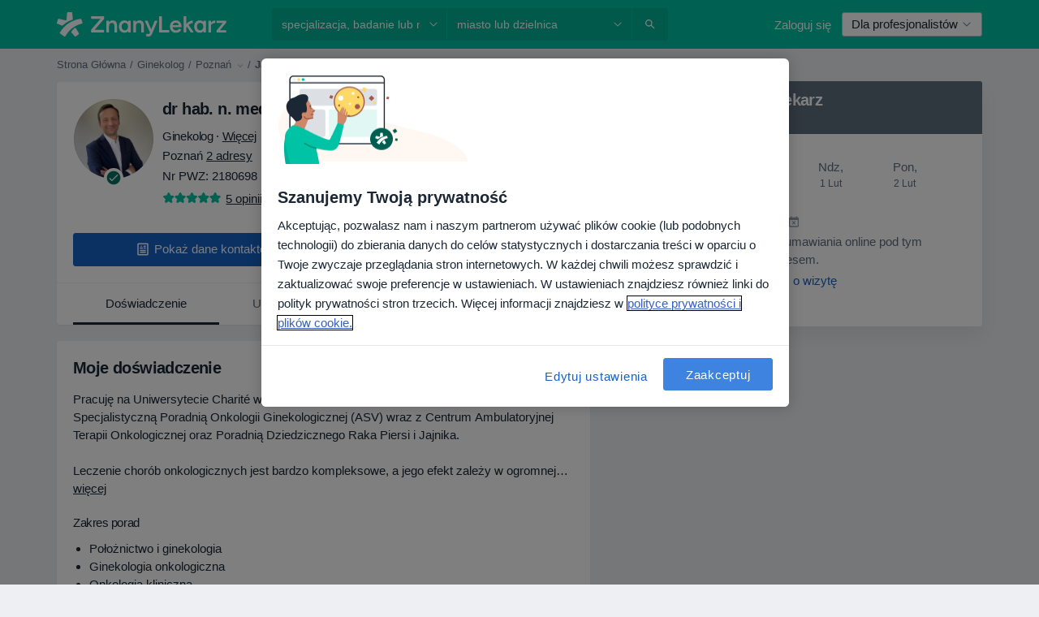

--- FILE ---
content_type: text/javascript; charset=utf-8
request_url: https://platform.docplanner.com/js/vue-vendor-chunk-db6f60d9.js
body_size: 86653
content:
(self.webpackChunkmonolith_app=self.webpackChunkmonolith_app||[]).push([[94288],{47581:function(E,i,n){"use strict";n.d(i,{A:function(){return Zr}});function a(e){return typeof Symbol=="function"&&typeof Symbol.iterator=="symbol"?a=function(t){return typeof t}:a=function(t){return t&&typeof Symbol=="function"&&t.constructor===Symbol&&t!==Symbol.prototype?"symbol":typeof t},a(e)}function l(e,t,r){return t in e?Object.defineProperty(e,t,{value:r,enumerable:!0,configurable:!0,writable:!0}):e[t]=r,e}function u(e,t){return p(e)||f(e,t)||w(e,t)||I()}function v(e){return o(e)||h(e)||w(e)||c()}function o(e){if(Array.isArray(e))return s(e)}function p(e){if(Array.isArray(e))return e}function h(e){if(typeof Symbol!="undefined"&&Symbol.iterator in Object(e))return Array.from(e)}function f(e,t){if(!(typeof Symbol=="undefined"||!(Symbol.iterator in Object(e)))){var r=[],d=!0,y=!1,_=void 0;try{for(var M=e[Symbol.iterator](),B;!(d=(B=M.next()).done)&&(r.push(B.value),!(t&&r.length===t));d=!0);}catch(Y){y=!0,_=Y}finally{try{!d&&M.return!=null&&M.return()}finally{if(y)throw _}}return r}}function w(e,t){if(!!e){if(typeof e=="string")return s(e,t);var r=Object.prototype.toString.call(e).slice(8,-1);if(r==="Object"&&e.constructor&&(r=e.constructor.name),r==="Map"||r==="Set")return Array.from(e);if(r==="Arguments"||/^(?:Ui|I)nt(?:8|16|32)(?:Clamped)?Array$/.test(r))return s(e,t)}}function s(e,t){(t==null||t>e.length)&&(t=e.length);for(var r=0,d=new Array(t);r<t;r++)d[r]=e[r];return d}function c(){throw new TypeError(`Invalid attempt to spread non-iterable instance.
In order to be iterable, non-array objects must have a [Symbol.iterator]() method.`)}function I(){throw new TypeError(`Invalid attempt to destructure non-iterable instance.
In order to be iterable, non-array objects must have a [Symbol.iterator]() method.`)}var T="asc",O={Ascending:"asc",Descending:"desc",None:"none"},k={Pages:"pages",Records:"records"},W=[10,20,30,40,50],q=typeof globalThis!="undefined"?globalThis:typeof window!="undefined"?window:typeof n.g!="undefined"?n.g:typeof self!="undefined"?self:{};function tt(e,t){return t={exports:{}},e(t,t.exports),t.exports}var U=tt(function(e,t){var r=200,d="__lodash_hash_undefined__",y=1,_=2,M=9007199254740991,B="[object Arguments]",Y="[object Array]",ht="[object AsyncFunction]",St="[object Boolean]",Rt="[object Date]",Dt="[object Error]",he="[object Function]",pe="[object GeneratorFunction]",ue="[object Map]",ge="[object Number]",fe="[object Null]",ae="[object Object]",Xt="[object Promise]",Ze="[object Proxy]",Ne="[object RegExp]",an="[object Set]",Dn="[object String]",Pn="[object Symbol]",ur="[object Undefined]",on="[object WeakMap]",Bn="[object ArrayBuffer]",Ge="[object DataView]",sn="[object Float32Array]",fr="[object Float64Array]",ln="[object Int8Array]",In="[object Int16Array]",xe="[object Int32Array]",Ae="[object Uint8Array]",cn="[object Uint8ClampedArray]",ui="[object Uint16Array]",fi="[object Uint32Array]",di=/[\\^$.*+?()[\]{}|]/g,hi=/^\[object .+?Constructor\]$/,vi=/^(?:0|[1-9]\d*)$/,te={};te[sn]=te[fr]=te[ln]=te[In]=te[xe]=te[Ae]=te[cn]=te[ui]=te[fi]=!0,te[B]=te[Y]=te[Bn]=te[St]=te[Ge]=te[Rt]=te[Dt]=te[he]=te[ue]=te[ge]=te[ae]=te[Ne]=te[an]=te[Dn]=te[on]=!1;var aa=typeof q=="object"&&q&&q.Object===Object&&q,pi=typeof self=="object"&&self&&self.Object===Object&&self,ze=aa||pi||Function("return this")(),ia=t&&!t.nodeType&&t,oa=ia&&!0&&e&&!e.nodeType&&e,sa=oa&&oa.exports===ia,Hr=sa&&aa.process,la=function(){try{return Hr&&Hr.binding&&Hr.binding("util")}catch(b){}}(),ca=la&&la.isTypedArray;function gi(b,A){for(var G=-1,ct=b==null?0:b.length,ee=0,Nt=[];++G<ct;){var le=b[G];A(le,G,b)&&(Nt[ee++]=le)}return Nt}function mi(b,A){for(var G=-1,ct=A.length,ee=b.length;++G<ct;)b[ee+G]=A[G];return b}function yi(b,A){for(var G=-1,ct=b==null?0:b.length;++G<ct;)if(A(b[G],G,b))return!0;return!1}function wi(b,A){for(var G=-1,ct=Array(b);++G<b;)ct[G]=A(G);return ct}function _i(b){return function(A){return b(A)}}function bi(b,A){return b.has(A)}function Ci(b,A){return b==null?void 0:b[A]}function xi(b){var A=-1,G=Array(b.size);return b.forEach(function(ct,ee){G[++A]=[ee,ct]}),G}function Si(b,A){return function(G){return b(A(G))}}function Di(b){var A=-1,G=Array(b.size);return b.forEach(function(ct){G[++A]=ct}),G}var Pi=Array.prototype,Ii=Function.prototype,dr=Object.prototype,Vr=ze["__core-js_shared__"],ua=Ii.toString,He=dr.hasOwnProperty,fa=function(){var b=/[^.]+$/.exec(Vr&&Vr.keys&&Vr.keys.IE_PROTO||"");return b?"Symbol(src)_1."+b:""}(),da=dr.toString,Ai=RegExp("^"+ua.call(He).replace(di,"\\$&").replace(/hasOwnProperty|(function).*?(?=\\\()| for .+?(?=\\\])/g,"$1.*?")+"$"),ha=sa?ze.Buffer:void 0,hr=ze.Symbol,va=ze.Uint8Array,pa=dr.propertyIsEnumerable,Ti=Pi.splice,un=hr?hr.toStringTag:void 0,ga=Object.getOwnPropertySymbols,Oi=ha?ha.isBuffer:void 0,Ri=Si(Object.keys,Object),zr=An(ze,"DataView"),Ln=An(ze,"Map"),Ur=An(ze,"Promise"),Wr=An(ze,"Set"),Gr=An(ze,"WeakMap"),$n=An(Object,"create"),Mi=hn(zr),Ei=hn(Ln),Ni=hn(Ur),Fi=hn(Wr),Bi=hn(Gr),ma=hr?hr.prototype:void 0,kr=ma?ma.valueOf:void 0;function fn(b){var A=-1,G=b==null?0:b.length;for(this.clear();++A<G;){var ct=b[A];this.set(ct[0],ct[1])}}function Li(){this.__data__=$n?$n(null):{},this.size=0}function $i(b){var A=this.has(b)&&delete this.__data__[b];return this.size-=A?1:0,A}function ji(b){var A=this.__data__;if($n){var G=A[b];return G===d?void 0:G}return He.call(A,b)?A[b]:void 0}function Zi(b){var A=this.__data__;return $n?A[b]!==void 0:He.call(A,b)}function Hi(b,A){var G=this.__data__;return this.size+=this.has(b)?0:1,G[b]=$n&&A===void 0?d:A,this}fn.prototype.clear=Li,fn.prototype.delete=$i,fn.prototype.get=ji,fn.prototype.has=Zi,fn.prototype.set=Hi;function Ue(b){var A=-1,G=b==null?0:b.length;for(this.clear();++A<G;){var ct=b[A];this.set(ct[0],ct[1])}}function Vi(){this.__data__=[],this.size=0}function zi(b){var A=this.__data__,G=pr(A,b);if(G<0)return!1;var ct=A.length-1;return G==ct?A.pop():Ti.call(A,G,1),--this.size,!0}function Ui(b){var A=this.__data__,G=pr(A,b);return G<0?void 0:A[G][1]}function Wi(b){return pr(this.__data__,b)>-1}function Gi(b,A){var G=this.__data__,ct=pr(G,b);return ct<0?(++this.size,G.push([b,A])):G[ct][1]=A,this}Ue.prototype.clear=Vi,Ue.prototype.delete=zi,Ue.prototype.get=Ui,Ue.prototype.has=Wi,Ue.prototype.set=Gi;function dn(b){var A=-1,G=b==null?0:b.length;for(this.clear();++A<G;){var ct=b[A];this.set(ct[0],ct[1])}}function ki(){this.size=0,this.__data__={hash:new fn,map:new(Ln||Ue),string:new fn}}function Yi(b){var A=gr(this,b).delete(b);return this.size-=A?1:0,A}function Ki(b){return gr(this,b).get(b)}function Qi(b){return gr(this,b).has(b)}function Xi(b,A){var G=gr(this,b),ct=G.size;return G.set(b,A),this.size+=G.size==ct?0:1,this}dn.prototype.clear=ki,dn.prototype.delete=Yi,dn.prototype.get=Ki,dn.prototype.has=Qi,dn.prototype.set=Xi;function vr(b){var A=-1,G=b==null?0:b.length;for(this.__data__=new dn;++A<G;)this.add(b[A])}function Ji(b){return this.__data__.set(b,d),this}function qi(b){return this.__data__.has(b)}vr.prototype.add=vr.prototype.push=Ji,vr.prototype.has=qi;function ke(b){var A=this.__data__=new Ue(b);this.size=A.size}function to(){this.__data__=new Ue,this.size=0}function eo(b){var A=this.__data__,G=A.delete(b);return this.size=A.size,G}function no(b){return this.__data__.get(b)}function ro(b){return this.__data__.has(b)}function ao(b,A){var G=this.__data__;if(G instanceof Ue){var ct=G.__data__;if(!Ln||ct.length<r-1)return ct.push([b,A]),this.size=++G.size,this;G=this.__data__=new dn(ct)}return G.set(b,A),this.size=G.size,this}ke.prototype.clear=to,ke.prototype.delete=eo,ke.prototype.get=no,ke.prototype.has=ro,ke.prototype.set=ao;function io(b,A){var G=mr(b),ct=!G&&bo(b),ee=!G&&!ct&&Yr(b),Nt=!G&&!ct&&!ee&&Pa(b),le=G||ct||ee||Nt,me=le?wi(b.length,String):[],we=me.length;for(var oe in b)(A||He.call(b,oe))&&!(le&&(oe=="length"||ee&&(oe=="offset"||oe=="parent")||Nt&&(oe=="buffer"||oe=="byteLength"||oe=="byteOffset")||go(oe,we)))&&me.push(oe);return me}function pr(b,A){for(var G=b.length;G--;)if(Ca(b[G][0],A))return G;return-1}function oo(b,A,G){var ct=A(b);return mr(b)?ct:mi(ct,G(b))}function jn(b){return b==null?b===void 0?ur:fe:un&&un in Object(b)?vo(b):_o(b)}function ya(b){return Zn(b)&&jn(b)==B}function wa(b,A,G,ct,ee){return b===A?!0:b==null||A==null||!Zn(b)&&!Zn(A)?b!==b&&A!==A:so(b,A,G,ct,wa,ee)}function so(b,A,G,ct,ee,Nt){var le=mr(b),me=mr(A),we=le?Y:Ye(b),oe=me?Y:Ye(A);we=we==B?ae:we,oe=oe==B?ae:oe;var Te=we==ae,Fe=oe==ae,Ce=we==oe;if(Ce&&Yr(b)){if(!Yr(A))return!1;le=!0,Te=!1}if(Ce&&!Te)return Nt||(Nt=new ke),le||Pa(b)?_a(b,A,G,ct,ee,Nt):fo(b,A,we,G,ct,ee,Nt);if(!(G&y)){var Me=Te&&He.call(b,"__wrapped__"),Ee=Fe&&He.call(A,"__wrapped__");if(Me||Ee){var Ke=Me?b.value():b,We=Ee?A.value():A;return Nt||(Nt=new ke),ee(Ke,We,G,ct,Nt)}}return Ce?(Nt||(Nt=new ke),ho(b,A,G,ct,ee,Nt)):!1}function lo(b){if(!Da(b)||yo(b))return!1;var A=xa(b)?Ai:hi;return A.test(hn(b))}function co(b){return Zn(b)&&Sa(b.length)&&!!te[jn(b)]}function uo(b){if(!wo(b))return Ri(b);var A=[];for(var G in Object(b))He.call(b,G)&&G!="constructor"&&A.push(G);return A}function _a(b,A,G,ct,ee,Nt){var le=G&y,me=b.length,we=A.length;if(me!=we&&!(le&&we>me))return!1;var oe=Nt.get(b);if(oe&&Nt.get(A))return oe==A;var Te=-1,Fe=!0,Ce=G&_?new vr:void 0;for(Nt.set(b,A),Nt.set(A,b);++Te<me;){var Me=b[Te],Ee=A[Te];if(ct)var Ke=le?ct(Ee,Me,Te,A,b,Nt):ct(Me,Ee,Te,b,A,Nt);if(Ke!==void 0){if(Ke)continue;Fe=!1;break}if(Ce){if(!yi(A,function(We,vn){if(!bi(Ce,vn)&&(Me===We||ee(Me,We,G,ct,Nt)))return Ce.push(vn)})){Fe=!1;break}}else if(!(Me===Ee||ee(Me,Ee,G,ct,Nt))){Fe=!1;break}}return Nt.delete(b),Nt.delete(A),Fe}function fo(b,A,G,ct,ee,Nt,le){switch(G){case Ge:if(b.byteLength!=A.byteLength||b.byteOffset!=A.byteOffset)return!1;b=b.buffer,A=A.buffer;case Bn:return!(b.byteLength!=A.byteLength||!Nt(new va(b),new va(A)));case St:case Rt:case ge:return Ca(+b,+A);case Dt:return b.name==A.name&&b.message==A.message;case Ne:case Dn:return b==A+"";case ue:var me=xi;case an:var we=ct&y;if(me||(me=Di),b.size!=A.size&&!we)return!1;var oe=le.get(b);if(oe)return oe==A;ct|=_,le.set(b,A);var Te=_a(me(b),me(A),ct,ee,Nt,le);return le.delete(b),Te;case Pn:if(kr)return kr.call(b)==kr.call(A)}return!1}function ho(b,A,G,ct,ee,Nt){var le=G&y,me=ba(b),we=me.length,oe=ba(A),Te=oe.length;if(we!=Te&&!le)return!1;for(var Fe=we;Fe--;){var Ce=me[Fe];if(!(le?Ce in A:He.call(A,Ce)))return!1}var Me=Nt.get(b);if(Me&&Nt.get(A))return Me==A;var Ee=!0;Nt.set(b,A),Nt.set(A,b);for(var Ke=le;++Fe<we;){Ce=me[Fe];var We=b[Ce],vn=A[Ce];if(ct)var Ia=le?ct(vn,We,Ce,A,b,Nt):ct(We,vn,Ce,b,A,Nt);if(!(Ia===void 0?We===vn||ee(We,vn,G,ct,Nt):Ia)){Ee=!1;break}Ke||(Ke=Ce=="constructor")}if(Ee&&!Ke){var yr=b.constructor,wr=A.constructor;yr!=wr&&"constructor"in b&&"constructor"in A&&!(typeof yr=="function"&&yr instanceof yr&&typeof wr=="function"&&wr instanceof wr)&&(Ee=!1)}return Nt.delete(b),Nt.delete(A),Ee}function ba(b){return oo(b,So,po)}function gr(b,A){var G=b.__data__;return mo(A)?G[typeof A=="string"?"string":"hash"]:G.map}function An(b,A){var G=Ci(b,A);return lo(G)?G:void 0}function vo(b){var A=He.call(b,un),G=b[un];try{b[un]=void 0;var ct=!0}catch(Nt){}var ee=da.call(b);return ct&&(A?b[un]=G:delete b[un]),ee}var po=ga?function(b){return b==null?[]:(b=Object(b),gi(ga(b),function(A){return pa.call(b,A)}))}:Do,Ye=jn;(zr&&Ye(new zr(new ArrayBuffer(1)))!=Ge||Ln&&Ye(new Ln)!=ue||Ur&&Ye(Ur.resolve())!=Xt||Wr&&Ye(new Wr)!=an||Gr&&Ye(new Gr)!=on)&&(Ye=function(b){var A=jn(b),G=A==ae?b.constructor:void 0,ct=G?hn(G):"";if(ct)switch(ct){case Mi:return Ge;case Ei:return ue;case Ni:return Xt;case Fi:return an;case Bi:return on}return A});function go(b,A){return A=A==null?M:A,!!A&&(typeof b=="number"||vi.test(b))&&b>-1&&b%1==0&&b<A}function mo(b){var A=typeof b;return A=="string"||A=="number"||A=="symbol"||A=="boolean"?b!=="__proto__":b===null}function yo(b){return!!fa&&fa in b}function wo(b){var A=b&&b.constructor,G=typeof A=="function"&&A.prototype||dr;return b===G}function _o(b){return da.call(b)}function hn(b){if(b!=null){try{return ua.call(b)}catch(A){}try{return b+""}catch(A){}}return""}function Ca(b,A){return b===A||b!==b&&A!==A}var bo=ya(function(){return arguments}())?ya:function(b){return Zn(b)&&He.call(b,"callee")&&!pa.call(b,"callee")},mr=Array.isArray;function Co(b){return b!=null&&Sa(b.length)&&!xa(b)}var Yr=Oi||Po;function xo(b,A){return wa(b,A)}function xa(b){if(!Da(b))return!1;var A=jn(b);return A==he||A==pe||A==ht||A==Ze}function Sa(b){return typeof b=="number"&&b>-1&&b%1==0&&b<=M}function Da(b){var A=typeof b;return b!=null&&(A=="object"||A=="function")}function Zn(b){return b!=null&&typeof b=="object"}var Pa=ca?_i(ca):co;function So(b){return Co(b)?io(b):uo(b)}function Do(){return[]}function Po(){return!1}e.exports=xo}),X={a:["a","\xE0","\xE1","\xE2","\xE3","\xE4","\xE5","\xE6","\u0101","\u0103","\u0105","\u01CE","\u01DF","\u01E1","\u01FB","\u0201","\u0203","\u0227","\u0250","\u0251","\u0252","\u0363","\u0430","\u04D1","\u04D3","\u1D43","\u1D44","\u1D8F","\u1E01","\u1E9A","\u1EA1","\u1EA3","\u1EA5","\u1EA7","\u1EA9","\u1EAB","\u1EAD","\u1EAF","\u1EB1","\u1EB3","\u1EB5","\u1EB7","\u2090","\u2C65","\uFF41"],b:["b","\u0180","\u0183","\u0253","\u15AF","\u1D47","\u1D6C","\u1D80","\u1E03","\u1E05","\u1E07","\uFF42"],c:["c","\xE7","\u0107","\u0109","\u010B","\u010D","\u0188","\u023C","\u0255","\u0368","\u1D04","\u1D9C","\u1E09","\u2184","\uFF43"],d:["d","\u010F","\u0111","\u018B","\u018C","\u0221","\u0256","\u0257","\u0369","\u1D48","\u1D6D","\u1D81","\u1D91","\u1E0B","\u1E0D","\u1E0F","\u1E11","\u1E13","\uFF44"],e:["e","\xE8","\xE9","\xEA","\xEB","\u0113","\u0115","\u0117","\u0119","\u011B","\u01DD","\u0205","\u0207","\u0229","\u0247","\u0258","\u0364","\u1D49","\u1D92","\u1E15","\u1E17","\u1E19","\u1E1B","\u1E1D","\u1EB9","\u1EBB","\u1EBD","\u1EBF","\u1EC1","\u1EC3","\u1EC5","\u1EC7","\u2091","\uFF45"],f:["f","\u0192","\u1D6E","\u1D82","\u1DA0","\u1E1F","\uFF46"],g:["g","\u011D","\u011F","\u0121","\u0123","\u01E5","\u01E7","\u01F5","\u0260","\u0261","\u1D4D","\u1D77","\u1D79","\u1D83","\u1DA2","\u1E21","\uFF47"],h:["h","\u0125","\u0127","\u0195","\u021F","\u0265","\u0266","\u02AE","\u02AF","\u02B0","\u02B1","\u036A","\u04BA","\u04BB","\u144B","\u1DA3","\u1E23","\u1E25","\u1E27","\u1E29","\u1E2B","\u2C68","\uFF48"],i:["i","\xEC","\xED","\xEE","\xEF","\u0129","\u012B","\u012D","\u012F","\u01D0","\u0209","\u020B","\u0268","\u0365","\u1D09","\u1D4E","\u1D62","\u1D96","\u1DA4","\u1E2D","\u1E2F","\u1EC9","\u1ECB","\uFF49"],j:["j","\u0135","\u01F0","\u0249","\u029D","\u02B2","\u1DA1","\u1DA8","\uFF4A"],k:["k","\u0137","\u0199","\u01E9","\u029E","\u1D4F","\u1D84","\u1E31","\u1E33","\u1E35","\u2C6A","\uFF4B"],l:["l","\u013A","\u013C","\u013E","\u0140","\u0142","\u019A","\u0234","\u026B","\u026C","\u026D","\u02E1","\u1D85","\u1DA9","\u1DAA","\u1E37","\u1E39","\u1E3B","\u1E3D","\u2113","\u2C61"],m:["m","\u026F","\u0270","\u0271","\u036B","\u1D1F","\u1D50","\u1D5A","\u1D6F","\u1D86","\u1DAC","\u1DAD","\u1E3F","\u1E41","\u1E43","\u33A1","\u33A5","\uFF4D"],n:["n","\xF1","\u0144","\u0146","\u0148","\u0149","\u019E","\u01F9","\u0235","\u0272","\u0273","\u1D70","\u1D87","\u1DAE","\u1DAF","\u1E45","\u1E47","\u1E49","\u1E4B","\u207F","\uFF4E"],o:["o","\xF2","\xF3","\xF4","\xF5","\xF6","\xF8","\u014D","\u014F","\u0151","\u01A1","\u01D2","\u01EB","\u01ED","\u01FF","\u020D","\u020F","\u022B","\u022D","\u022F","\u0231","\u0275","\u0366","\u043E","\u04E7","\u04E9","\u1D0F","\u1D11","\u1D13","\u1D3C","\u1D52","\u1DB1","\u1E4D","\u1E4F","\u1E51","\u1E53","\u1ECD","\u1ECF","\u1ED1","\u1ED3","\u1ED5","\u1ED7","\u1ED9","\u1EDB","\u1EDD","\u1EDF","\u1EE1","\u1EE3","\u2092","\uFF4F","\u{1042C}"],p:["p","\u1D56","\u1D71","\u1D7D","\u1D88","\u1E55","\u1E57","\uFF50"],q:["q","\u024B","\u02A0","\u16E9","\uFF51"],r:["r","\u0155","\u0157","\u0159","\u0211","\u0213","\u024D","\u0279","\u027B","\u02B3","\u02B4","\u02B5","\u036C","\u1D63","\u1D72","\u1D89","\u1E59","\u1E5B","\u1E5D","\u1E5F"],s:["s","\u015B","\u015D","\u015F","\u0161","\u0219","\u0282","\u1506","\u1D8A","\u1E61","\u1E63","\u1E65","\u1E67","\u1E69","\uFF53"],t:["t","\u0163","\u0165","\u0167","\u01AB","\u01AD","\u021B","\u0287","\u036D","\u1D40","\u1D57","\u1D75","\u1DB5","\u1E6B","\u1E6D","\u1E6F","\u1E71","\u1E97","\uFF54"],u:["u","\xF9","\xFA","\xFB","\xFC","\u0169","\u016B","\u016D","\u016F","\u0171","\u0173","\u01B0","\u01D4","\u01D6","\u01D8","\u01DA","\u01DC","\u0215","\u0217","\u0367","\u07CE","\u1D58","\u1D64","\u1E73","\u1E75","\u1E77","\u1E79","\u1E7B","\u1EE5","\u1EE7","\u1EE9","\u1EEB","\u1EED","\u1EEF","\u1EF1","\uFF55"],v:["v","\u028B","\u036E","\u1D5B","\u1D65","\u1DB9","\u1E7D","\u1E7F","\u2C71","\uFF56","\u2C74"],w:["w","\u0175","\u02B7","\u1D42","\u1E81","\u1E83","\u1E85","\u1E87","\u1E89","\u1E98","\u2C73","\uFF57"],x:["x","\u033D","\u0353","\u1D8D","\u036F","\u1E8B","\u1E8D","\u2093","\uFF58"],y:["y","\xFD","\xFF","\u0177","\u0233","\u024F","\u02B8","\u1E8F","\u1EF3","\u1EF5","\u1EF7","\u1EF9","\uFF59"],z:["z","\u017A","\u017C","\u017E","\u01B6","\u0225","\u0240","\u0290","\u0291","\u1646","\u1647","\u1DBB","\u1DBC","\u1DBD","\u1E91","\u1E93","\u1E95","\u2C6C","\uFF5A"]},j=function(){var e={};for(var t in X){var r=X[t];for(var d in r){var y=r[d];y!==t&&(e[y]=t)}}return e}(),V=/[^a-z0-9\s,.-]/,ot=function(t){if(t.search(V)===-1)return t;for(var r="",d=t.length,y=0;y<d;y++){var _=t.charAt(y);r+=_ in j?j[_]:_}return r},N=function(t){return t.replace(/[\\^$*+?.()|[\]{}]/g,"\\$&")},L={format:function(t){return t},filterPredicate:function(t,r){var d=arguments.length>2&&arguments[2]!==void 0?arguments[2]:!1,y=arguments.length>3&&arguments[3]!==void 0?arguments[3]:!1;if(typeof t=="undefined"||t===null)return!1;var _=d?String(t).toLowerCase():ot(N(String(t)).toLowerCase()),M=d?r.toLowerCase():ot(N(r).toLowerCase());return y?_===M:_.indexOf(M)>-1},compare:function(t,r){function d(y){return typeof y=="undefined"||y===null?"":ot(String(y).toLowerCase())}return t=d(t),r=d(r),t<r?-1:t>r?1:0}},Z={name:"VgtPaginationPageInfo",props:{currentPage:{default:1},lastPage:{default:1},totalRecords:{default:0},ofText:{default:"of",type:String},pageText:{default:"page",type:String},currentPerPage:{},mode:{default:k.Records},infoFn:{default:null}},data:function(){return{id:this.getId()}},computed:{pageInfo:function(){return"".concat(this.ofText," ").concat(this.lastPage)},firstRecordOnPage:function(){return(this.currentPage-1)*this.currentPerPage+1},lastRecordOnPage:function(){return this.currentPerPage===-1?this.totalRecords:Math.min(this.totalRecords,this.currentPage*this.currentPerPage)},recordInfo:function(){var t=this.firstRecordOnPage,r=this.lastRecordOnPage;return r===0&&(t=0),"".concat(t," - ").concat(r," ").concat(this.ofText," ").concat(this.totalRecords)},infoParams:function(){var t=this.firstRecordOnPage,r=this.lastRecordOnPage;return r===0&&(t=0),{firstRecordOnPage:t,lastRecordOnPage:r,totalRecords:this.totalRecords,currentPage:this.currentPage,totalPage:this.lastPage}}},methods:{getId:function(){return"vgt-page-input-".concat(Math.floor(Math.random()*Date.now()))},changePage:function(t){var r=parseInt(t.target.value,10);if(Number.isNaN(r)||r>this.lastPage||r<1)return t.target.value=this.currentPage,!1;t.target.value=r,this.$emit("page-changed",r)}},mounted:function(){},components:{}};function lt(e,t,r,d,y,_,M,B,Y,ht){typeof M!="boolean"&&(Y=B,B=M,M=!1);const St=typeof r=="function"?r.options:r;e&&e.render&&(St.render=e.render,St.staticRenderFns=e.staticRenderFns,St._compiled=!0,y&&(St.functional=!0)),d&&(St._scopeId=d);let Rt;if(_?(Rt=function(Dt){Dt=Dt||this.$vnode&&this.$vnode.ssrContext||this.parent&&this.parent.$vnode&&this.parent.$vnode.ssrContext,!Dt&&typeof __VUE_SSR_CONTEXT__!="undefined"&&(Dt=__VUE_SSR_CONTEXT__),t&&t.call(this,Y(Dt)),Dt&&Dt._registeredComponents&&Dt._registeredComponents.add(_)},St._ssrRegister=Rt):t&&(Rt=M?function(Dt){t.call(this,ht(Dt,this.$root.$options.shadowRoot))}:function(Dt){t.call(this,B(Dt))}),Rt)if(St.functional){const Dt=St.render;St.render=function(pe,ue){return Rt.call(ue),Dt(pe,ue)}}else{const Dt=St.beforeCreate;St.beforeCreate=Dt?[].concat(Dt,Rt):[Rt]}return r}var ut=Z,st=function(){var t=this,r=t.$createElement,d=t._self._c||r;return d("div",{staticClass:"footer__navigation__page-info"},[t.infoFn?d("div",[t._v(`
    `+t._s(t.infoFn(t.infoParams))+`
  `)]):t.mode==="pages"?d("form",{on:{submit:function(_){_.preventDefault()}}},[d("label",{staticClass:"page-info__label",attrs:{for:t.id}},[d("span",[t._v(t._s(t.pageText))]),t._v(" "),d("input",{staticClass:"footer__navigation__page-info__current-entry",attrs:{id:t.id,"aria-describedby":"change-page-hint","aria-controls":"vgb-table",type:"text"},domProps:{value:t.currentPage},on:{keyup:function(_){return!_.type.indexOf("key")&&t._k(_.keyCode,"enter",13,_.key,"Enter")?null:(_.stopPropagation(),t.changePage(_))}}}),t._v(" "),d("span",[t._v(t._s(t.pageInfo))])]),t._v(" "),d("span",{staticStyle:{display:"none"},attrs:{id:"change-page-hint"}},[t._v(`
      Type a page number and press Enter to change the page.
    `)])]):d("div",[t._v(`
    `+t._s(t.recordInfo)+`
  `)])])},$t=[],Zt=void 0,Q="data-v-347cbcfa",J=void 0,nt=!1,Ct=lt({render:st,staticRenderFns:$t},Zt,ut,Q,nt,J,!1,void 0,void 0,void 0),Bt={name:"VgtPagination",props:{styleClass:{default:"table table-bordered"},total:{default:null},perPage:{},rtl:{default:!1},perPageDropdownEnabled:{default:!0},customRowsPerPageDropdown:{default:function(){return[]}},paginateDropdownAllowAll:{default:!0},mode:{default:k.Records},jumpFirstOrLast:{default:!1},firstText:{default:"First"},lastText:{default:"Last"},nextText:{default:"Next"},prevText:{default:"Prev"},rowsPerPageText:{default:"Rows per page:"},ofText:{default:"of"},pageText:{default:"page"},allText:{default:"All"},infoFn:{default:null}},data:function(){return{id:this.getId(),currentPage:1,prevPage:0,currentPerPage:10,rowsPerPageOptions:[]}},watch:{perPage:{handler:function(t,r){this.handlePerPage(),this.perPageChanged(r)},immediate:!0},customRowsPerPageDropdown:function(){this.handlePerPage()},total:{handler:function(t,r){this.rowsPerPageOptions.indexOf(this.currentPerPage)===-1&&(this.currentPerPage=t)}}},computed:{pagesCount:function(){if(this.currentPerPage===-1)return 1;var t=Math.floor(this.total/this.currentPerPage),r=this.total%this.currentPerPage;return r===0?t:t+1},firstIsPossible:function(){return this.currentPage>1},lastIsPossible:function(){return this.currentPage<Math.ceil(this.total/this.currentPerPage)},nextIsPossible:function(){return this.currentPage<this.pagesCount},prevIsPossible:function(){return this.currentPage>1}},methods:{getId:function(){return"vgt-select-rpp-".concat(Math.floor(Math.random()*Date.now()))},changePage:function(t){var r=arguments.length>1&&arguments[1]!==void 0?arguments[1]:!0;t>0&&this.total>this.currentPerPage*(t-1)&&(this.prevPage=this.currentPage,this.currentPage=t,this.pageChanged(r))},firstPage:function(){this.firstIsPossible&&(this.currentPage=1,this.prevPage=0,this.pageChanged())},lastPage:function(){this.lastIsPossible&&(this.currentPage=this.pagesCount,this.prev=this.currentPage-1,this.pageChanged())},nextPage:function(){this.nextIsPossible&&(this.prevPage=this.currentPage,++this.currentPage,this.pageChanged())},previousPage:function(){this.prevIsPossible&&(this.prevPage=this.currentPage,--this.currentPage,this.pageChanged())},pageChanged:function(){var t=arguments.length>0&&arguments[0]!==void 0?arguments[0]:!0,r={currentPage:this.currentPage,prevPage:this.prevPage};t||(r.noEmit=!0),this.$emit("page-changed",r)},perPageChanged:function(t){t&&this.$emit("per-page-changed",{currentPerPage:this.currentPerPage}),this.changePage(1,!1)},handlePerPage:function(){if(this.customRowsPerPageDropdown!==null&&Array.isArray(this.customRowsPerPageDropdown)&&this.customRowsPerPageDropdown.length!==0?this.rowsPerPageOptions=JSON.parse(JSON.stringify(this.customRowsPerPageDropdown)):this.rowsPerPageOptions=JSON.parse(JSON.stringify(W)),this.perPage){this.currentPerPage=this.perPage;for(var t=!1,r=0;r<this.rowsPerPageOptions.length;r++)this.rowsPerPageOptions[r]===this.perPage&&(t=!0);!t&&this.perPage!==-1&&this.rowsPerPageOptions.unshift(this.perPage)}else this.currentPerPage=10}},mounted:function(){},components:{"pagination-page-info":Ct}},Ut=Bt,et=function(){var t=this,r=t.$createElement,d=t._self._c||r;return d("div",{staticClass:"vgt-wrap__footer vgt-clearfix"},[t.perPageDropdownEnabled?d("div",{staticClass:"footer__row-count vgt-pull-left"},[d("form",[d("label",{staticClass:"footer__row-count__label",attrs:{for:t.id}},[t._v(t._s(t.rowsPerPageText)+":")]),t._v(" "),d("select",{directives:[{name:"model",rawName:"v-model",value:t.currentPerPage,expression:"currentPerPage"}],staticClass:"footer__row-count__select",attrs:{id:t.id,autocomplete:"off",name:"perPageSelect","aria-controls":"vgt-table"},on:{change:[function(y){var _=Array.prototype.filter.call(y.target.options,function(M){return M.selected}).map(function(M){var B="_value"in M?M._value:M.value;return B});t.currentPerPage=y.target.multiple?_:_[0]},t.perPageChanged]}},[t._l(t.rowsPerPageOptions,function(y,_){return d("option",{key:_,domProps:{value:y}},[t._v(`
          `+t._s(y)+`
        `)])}),t._v(" "),t.paginateDropdownAllowAll?d("option",{domProps:{value:-1}},[t._v(t._s(t.allText))]):t._e()],2)])]):t._e(),t._v(" "),d("div",{staticClass:"footer__navigation vgt-pull-right"},[d("pagination-page-info",{attrs:{"total-records":t.total,"last-page":t.pagesCount,"current-page":t.currentPage,"current-per-page":t.currentPerPage,"of-text":t.ofText,"page-text":t.pageText,"info-fn":t.infoFn,mode:t.mode},on:{"page-changed":t.changePage}}),t._v(" "),t.jumpFirstOrLast?d("button",{staticClass:"footer__navigation__page-btn",class:{disabled:!t.firstIsPossible},attrs:{type:"button","aria-controls":"vgt-table"},on:{click:function(_){return _.preventDefault(),_.stopPropagation(),t.firstPage(_)}}},[d("span",{staticClass:"chevron",class:{left:!t.rtl,right:t.rtl},attrs:{"aria-hidden":"true"}}),t._v(" "),d("span",[t._v(t._s(t.firstText))])]):t._e(),t._v(" "),d("button",{staticClass:"footer__navigation__page-btn",class:{disabled:!t.prevIsPossible},attrs:{type:"button","aria-controls":"vgt-table"},on:{click:function(_){return _.preventDefault(),_.stopPropagation(),t.previousPage(_)}}},[d("span",{staticClass:"chevron",class:{left:!t.rtl,right:t.rtl},attrs:{"aria-hidden":"true"}}),t._v(" "),d("span",[t._v(t._s(t.prevText))])]),t._v(" "),d("button",{staticClass:"footer__navigation__page-btn",class:{disabled:!t.nextIsPossible},attrs:{type:"button","aria-controls":"vgt-table"},on:{click:function(_){return _.preventDefault(),_.stopPropagation(),t.nextPage(_)}}},[d("span",[t._v(t._s(t.nextText))]),t._v(" "),d("span",{staticClass:"chevron",class:{right:!t.rtl,left:t.rtl},attrs:{"aria-hidden":"true"}})]),t._v(" "),t.jumpFirstOrLast?d("button",{staticClass:"footer__navigation__page-btn",class:{disabled:!t.lastIsPossible},attrs:{type:"button","aria-controls":"vgt-table"},on:{click:function(_){return _.preventDefault(),_.stopPropagation(),t.lastPage(_)}}},[d("span",[t._v(t._s(t.lastText))]),t._v(" "),d("span",{staticClass:"chevron",class:{right:!t.rtl,left:t.rtl},attrs:{"aria-hidden":"true"}})]):t._e()],1)])},wt=[],It=void 0,ft=void 0,K=void 0,vt=!1,Mt=lt({render:et,staticRenderFns:wt},It,Ut,ft,vt,K,!1,void 0,void 0,void 0),Ht={name:"VgtGlobalSearch",props:["value","searchEnabled","globalSearchPlaceholder"],data:function(){return{globalSearchTerm:null,id:this.getId()}},computed:{showControlBar:function(){return!!(this.searchEnabled||this.$slots&&this.$slots["internal-table-actions"])}},methods:{updateValue:function(t){this.$emit("input",t),this.$emit("on-keyup",t)},entered:function(t){this.$emit("on-enter",t)},getId:function(){return"vgt-search-".concat(Math.floor(Math.random()*Date.now()))}}},Wt=Ht,Vt=function(){var t=this,r=t.$createElement,d=t._self._c||r;return t.showControlBar?d("div",{staticClass:"vgt-global-search vgt-clearfix"},[d("div",{staticClass:"vgt-global-search__input vgt-pull-left"},[t.searchEnabled?d("form",{attrs:{role:"search"},on:{submit:function(_){_.preventDefault()}}},[d("label",{attrs:{for:t.id}},[t._m(0),t._v(" "),d("span",{staticClass:"sr-only"},[t._v("Search")])]),t._v(" "),d("input",{staticClass:"vgt-input vgt-pull-left",attrs:{id:t.id,type:"text",placeholder:t.globalSearchPlaceholder},domProps:{value:t.value},on:{input:function(_){return t.updateValue(_.target.value)},keyup:function(_){return!_.type.indexOf("key")&&t._k(_.keyCode,"enter",13,_.key,"Enter")?null:t.entered(_.target.value)}}})]):t._e()]),t._v(" "),d("div",{staticClass:"vgt-global-search__actions vgt-pull-right"},[t._t("internal-table-actions")],2)]):t._e()},kt=[function(){var e=this,t=e.$createElement,r=e._self._c||t;return r("span",{staticClass:"input__icon",attrs:{"aria-hidden":"true"}},[r("div",{staticClass:"magnifying-glass"})])}],_e=void 0,Se=void 0,be=void 0,Be=!1,D=lt({render:Vt,staticRenderFns:kt},_e,Wt,Se,Be,be,!1,void 0,void 0,void 0),P={name:"VgtFilterRow",props:["lineNumbers","columns","typedColumns","globalSearchEnabled","selectable","mode"],watch:{columns:{handler:function(t,r){this.populateInitialFilters()},deep:!0,immediate:!0}},data:function(){return{columnFilters:{},timer:null}},computed:{hasFilterRow:function(){for(var t=0;t<this.columns.length;t++){var r=this.columns[t];if(r.filterOptions&&r.filterOptions.enabled)return!0}return!1}},methods:{fieldKey:function(t){return typeof t=="function"&&t.name?t.name:t},reset:function(){var t=arguments.length>0&&arguments[0]!==void 0?arguments[0]:!1;this.columnFilters={},t&&this.$emit("filter-changed",this.columnFilters)},isFilterable:function(t){return t.filterOptions&&t.filterOptions.enabled},isDropdown:function(t){return this.isFilterable(t)&&t.filterOptions.filterDropdownItems&&t.filterOptions.filterDropdownItems.length},isDropdownObjects:function(t){return this.isDropdown(t)&&a(t.filterOptions.filterDropdownItems[0])==="object"},isDropdownArray:function(t){return this.isDropdown(t)&&a(t.filterOptions.filterDropdownItems[0])!=="object"},getClasses:function(t){var r="filter-th";return t.filterOptions&&t.filterOptions.styleClass?[r].concat(v(t.filterOptions.styleClass.split(" "))).join(" "):r},getPlaceholder:function(t){var r=this.isFilterable(t)&&t.filterOptions.placeholder||"Filter ".concat(t.label);return r},getName:function(t){return"vgt-".concat(this.fieldKey(t.field))},updateFiltersOnEnter:function(t,r){this.timer&&clearTimeout(this.timer),this.updateFiltersImmediately(t.field,r)},updateFiltersOnKeyup:function(t,r){t.filterOptions.trigger!=="enter"&&this.updateFilters(t,r)},updateSlotFilter:function(t,r){var d=t.filterOptions.slotFilterField||t.field;typeof t.filterOptions.formatValue=="function"&&(r=t.filterOptions.formatValue(r)),this.updateFiltersImmediately(d,r)},updateFilters:function(t,r){var d=this;this.timer&&clearTimeout(this.timer),this.timer=setTimeout(function(){d.updateFiltersImmediately(t.field,r)},400)},updateFiltersImmediately:function(t,r){this.$set(this.columnFilters,this.fieldKey(t),r),this.$emit("filter-changed",this.columnFilters)},populateInitialFilters:function(){for(var t=0;t<this.columns.length;t++){var r=this.columns[t];this.isFilterable(r)&&typeof r.filterOptions.filterValue!="undefined"&&r.filterOptions.filterValue!==null&&this.$set(this.columnFilters,this.fieldKey(r.field),r.filterOptions.filterValue)}this.$emit("filter-changed",this.columnFilters)}}},$=P,H=function(){var t=this,r=t.$createElement,d=t._self._c||r;return t.hasFilterRow?d("tr",[t.lineNumbers?d("th"):t._e(),t._v(" "),t.selectable?d("th"):t._e(),t._v(" "),t._l(t.columns,function(y,_){return y.hidden?t._e():d("th",{key:_,class:t.getClasses(y)},[t._t("column-filter",[t.isFilterable(y)?d("div",[t.isDropdown(y)?t._e():d("input",{staticClass:"vgt-input",attrs:{name:t.getName(y),type:"text",placeholder:t.getPlaceholder(y)},domProps:{value:t.columnFilters[t.fieldKey(y.field)]},on:{keyup:function(B){return!B.type.indexOf("key")&&t._k(B.keyCode,"enter",13,B.key,"Enter")?null:t.updateFiltersOnEnter(y,B.target.value)},input:function(B){return t.updateFiltersOnKeyup(y,B.target.value)}}}),t._v(" "),t.isDropdownArray(y)?d("select",{staticClass:"vgt-select",attrs:{name:t.getName(y)},domProps:{value:t.columnFilters[t.fieldKey(y.field)]},on:{change:function(B){return t.updateFiltersImmediately(y.field,B.target.value)}}},[d("option",{key:"-1",attrs:{value:""}},[t._v(t._s(t.getPlaceholder(y)))]),t._v(" "),t._l(y.filterOptions.filterDropdownItems,function(M,B){return d("option",{key:B,domProps:{value:M}},[t._v(`
              `+t._s(M)+`
            `)])})],2):t._e(),t._v(" "),t.isDropdownObjects(y)?d("select",{staticClass:"vgt-select",attrs:{name:t.getName(y)},domProps:{value:t.columnFilters[t.fieldKey(y.field)]},on:{change:function(B){return t.updateFiltersImmediately(y.field,B.target.value)}}},[d("option",{key:"-1",attrs:{value:""}},[t._v(t._s(t.getPlaceholder(y)))]),t._v(" "),t._l(y.filterOptions.filterDropdownItems,function(M,B){return d("option",{key:B,domProps:{value:M.value}},[t._v(t._s(M.text))])})],2):t._e()]):t._e()],{column:y,updateFilters:t.updateSlotFilter})],2)})],2):t._e()},at=[],yt=void 0,Ft="data-v-6869bf1c",Tt=void 0,At=!1,Et=lt({render:H,staticRenderFns:at},yt,$,Ft,At,Tt,!1,void 0,void 0,void 0);function pt(e){return e.firstSortType||T}function Lt(e,t){return e.length===1&&e[0].field===t.field?e[0].type:void 0}function jt(e,t){return O.Descending===pt(t)&&e===O.Ascending?O.None:e===O.Ascending?O.Descending:O.Descending===pt(t)&&e===O.Descending?O.Ascending:e===O.Descending?O.None:O.Descending===pt(t)&&e===O.None?O.Descending:O.Ascending}function Qt(e,t){for(var r=0;r<e.length;r++)if(t.field===e[r].field)return r;return-1}var De=function(t,r){var d=Lt(t,r),y=jt(d,r);return[{field:r.field,type:d?y:pt(r)}]},Qe=function(t,r){var d=Qt(t,r);return d===-1?t.push({field:r.field,type:pt(r)}):t[d].type=jt(t[d].type,r),t},Xe={name:"VgtTableHeader",props:{lineNumbers:{default:!1,type:Boolean},selectable:{default:!1,type:Boolean},allSelected:{default:!1,type:Boolean},allSelectedIndeterminate:{default:!1,type:Boolean},columns:{type:Array},mode:{type:String},typedColumns:{},sortable:{type:Boolean},multipleColumnSort:{type:Boolean,default:!0},getClasses:{type:Function},searchEnabled:{type:Boolean},tableRef:{},paginated:{}},watch:{columns:{handler:function(){this.setColumnStyles()},immediate:!0},tableRef:{handler:function(){this.setColumnStyles()},immediate:!0},paginated:{handler:function(){this.tableRef&&this.setColumnStyles()},deep:!0}},data:function(){return{checkBoxThStyle:{},lineNumberThStyle:{},columnStyles:[],sorts:[],ro:null}},computed:{},methods:{reset:function(){this.$refs["filter-row"].reset(!0)},toggleSelectAll:function(){this.$emit("on-toggle-select-all")},isSortableColumn:function(t){var r=t.sortable,d=typeof r=="boolean"?r:this.sortable;return d},sort:function(t,r){!this.isSortableColumn(r)||(t.shiftKey&&this.multipleColumnSort?this.sorts=Qe(this.sorts,r):this.sorts=De(this.sorts,r),this.$emit("on-sort-change",this.sorts))},setInitialSort:function(t){this.sorts=t,this.$emit("on-sort-change",this.sorts)},getColumnSort:function(t){for(var r=0;r<this.sorts.length;r+=1)if(this.sorts[r].field===t.field)return this.sorts[r].type||"asc";return null},getColumnSortLong:function(t){return this.getColumnSort(t)==="asc"?"ascending":"descending"},getHeaderClasses:function(t,r){var d=Object.assign({},this.getClasses(r,"th"),{sortable:this.isSortableColumn(t),"sorting sorting-desc":this.getColumnSort(t)==="desc","sorting sorting-asc":this.getColumnSort(t)==="asc"});return d},filterRows:function(t){this.$emit("filter-changed",t)},getWidthStyle:function(t){if(window&&window.getComputedStyle&&t){var r=window.getComputedStyle(t,null);return{width:r.width}}return{width:"auto"}},setColumnStyles:function(){for(var t=[],r=0;r<this.columns.length;r++)if(this.tableRef){var d=0;this.selectable&&d++,this.lineNumbers&&d++;var y=this.tableRef.rows[0].cells[r+d];t.push(this.getWidthStyle(y))}else t.push({minWidth:this.columns[r].width?this.columns[r].width:"auto",maxWidth:this.columns[r].width?this.columns[r].width:"auto",width:this.columns[r].width?this.columns[r].width:"auto"});this.columnStyles=t},getColumnStyle:function(t,r){var d={minWidth:t.width?t.width:"auto",maxWidth:t.width?t.width:"auto",width:t.width?t.width:"auto"};if(this.tableRef){this.selectable&&r++,this.lineNumbers&&r++;var y=this.tableRef.rows[0].cells[r],_=window.getComputedStyle(y,null);d.width=_.width}return d}},mounted:function(){var t=this;this.$nextTick(function(){"ResizeObserver"in window&&(t.ro=new ResizeObserver(function(){t.setColumnStyles()}),t.ro.observe(t.$parent.$el),t.tableRef&&Array.from(t.$parent.$refs["table-header-primary"].$el.children[0].children).forEach(function(r){t.ro.observe(r)}))})},beforeDestroy:function(){this.ro&&this.ro.disconnect()},components:{"vgt-filter-row":Et}},Tn=Xe,_r=function(){var t=this,r=t.$createElement,d=t._self._c||r;return d("thead",[d("tr",[t.lineNumbers?d("th",{staticClass:"line-numbers",attrs:{scope:"col"}}):t._e(),t._v(" "),t.selectable?d("th",{staticClass:"vgt-checkbox-col",attrs:{scope:"col"}},[d("input",{attrs:{type:"checkbox"},domProps:{checked:t.allSelected,indeterminate:t.allSelectedIndeterminate},on:{change:t.toggleSelectAll}})]):t._e(),t._v(" "),t._l(t.columns,function(y,_){return y.hidden?t._e():d("th",{key:_,class:t.getHeaderClasses(y,_),style:t.columnStyles[_],attrs:{scope:"col",title:y.tooltip,"aria-sort":t.getColumnSortLong(y),"aria-controls":"col-"+_}},[t._t("table-column",[t._v(`
        `+t._s(y.label)+`
      `)],{column:y}),t._v(" "),t.isSortableColumn(y)?d("button",{on:{click:function(B){return t.sort(B,y)}}},[d("span",{staticClass:"sr-only"},[t._v(`
          Sort table by `+t._s(y.label)+" in "+t._s(t.getColumnSortLong(y))+` order
          `)])]):t._e()],2)})],2),t._v(" "),d("vgt-filter-row",{ref:"filter-row",tag:"tr",attrs:{"global-search-enabled":t.searchEnabled,"line-numbers":t.lineNumbers,selectable:t.selectable,columns:t.columns,mode:t.mode,"typed-columns":t.typedColumns},on:{"filter-changed":t.filterRows},scopedSlots:t._u([{key:"column-filter",fn:function(_){return[t._t("column-filter",null,{column:_.column,updateFilters:_.updateFilters})]}}],null,!0)})],1)},br=[],Cr=void 0,Hn=void 0,Vn=void 0,pn=!1,zn=lt({render:_r,staticRenderFns:br},Cr,Tn,Hn,pn,Vn,!1,void 0,void 0,void 0),Un={name:"VgtHeaderRow",props:{headerRow:{type:Object},columns:{type:Array},lineNumbers:{type:Boolean},selectable:{type:Boolean},selectAllByGroup:{type:Boolean},collapsable:{type:[Boolean,Number],default:!1},collectFormatted:{type:Function},formattedRow:{type:Function},getClasses:{type:Function},fullColspan:{type:Number},groupIndex:{type:Number}},data:function(){return{}},computed:{allSelected:function(){var t=this.headerRow,r=this.groupChildObject;return t.children.filter(function(d){return d.vgtSelected}).length===t.children.length}},methods:{columnCollapsable:function(t){return this.collapsable===!0?t===0:t===this.collapsable},toggleSelectGroup:function(t){this.$emit("on-select-group-change",{groupIndex:this.groupIndex,checked:t.target.checked})}},mounted:function(){},components:{}},Wn=Un,Le=function(){var t=this,r=t.$createElement,d=t._self._c||r;return d("tr",[t.headerRow.mode==="span"?d("th",{staticClass:"vgt-left-align vgt-row-header",attrs:{colspan:t.fullColspan}},[t.selectAllByGroup?[t._t("table-header-group-select",[d("input",{attrs:{type:"checkbox"},domProps:{checked:t.allSelected},on:{change:function(_){return t.toggleSelectGroup(_)}}})],{columns:t.columns,row:t.headerRow})]:t._e(),t._v(" "),d("span",{on:{click:function(_){t.collapsable&&t.$emit("vgtExpand",!t.headerRow.vgtIsExpanded)}}},[t.collapsable?d("span",{staticClass:"triangle",class:{expand:t.headerRow.vgtIsExpanded}}):t._e(),t._v(" "),t._t("table-header-row",[t.headerRow.html?d("span",{domProps:{innerHTML:t._s(t.headerRow.label)}}):d("span",[t._v(`
          `+t._s(t.headerRow.label)+`
        `)])],{row:t.headerRow})],2)],2):t._e(),t._v(" "),t.headerRow.mode!=="span"&&t.lineNumbers?d("th",{staticClass:"vgt-row-header"}):t._e(),t._v(" "),t.headerRow.mode!=="span"&&t.selectable?d("th",{staticClass:"vgt-row-header"},[t.selectAllByGroup?[t._t("table-header-group-select",[d("input",{attrs:{type:"checkbox"},domProps:{checked:t.allSelected},on:{change:function(_){return t.toggleSelectGroup(_)}}})],{columns:t.columns,row:t.headerRow})]:t._e()],2):t._e(),t._v(" "),t._l(t.columns,function(y,_){return t.headerRow.mode!=="span"&&!y.hidden?d("th",{key:_,staticClass:"vgt-row-header",class:t.getClasses(_,"td"),on:{click:function(B){t.columnCollapsable(_)&&t.$emit("vgtExpand",!t.headerRow.vgtIsExpanded)}}},[t.columnCollapsable(_)?d("span",{staticClass:"triangle",class:{expand:t.headerRow.vgtIsExpanded}}):t._e(),t._v(" "),t._t("table-header-row",[y.html?t._e():d("span",[t._v(`
        `+t._s(t.collectFormatted(t.headerRow,y,!0))+`
      `)]),t._v(" "),y.html?d("span",{domProps:{innerHTML:t._s(t.collectFormatted(t.headerRow,y,!0))}}):t._e()],{row:t.headerRow,column:y,formattedRow:t.formattedRow(t.headerRow,!0)})],2):t._e()})],2)},Gn=[],kn=void 0,xr=void 0,Sr=void 0,Yn=!1,Kn=lt({render:Le,staticRenderFns:Gn},kn,Wn,xr,Yn,Sr,!1,void 0,void 0,void 0);function ne(e){if(e===null||e===!0||e===!1)return NaN;var t=Number(e);return isNaN(t)?t:t<0?Math.ceil(t):Math.floor(t)}function Yt(e,t){if(t.length<e)throw new TypeError(e+" argument"+(e>1?"s":"")+" required, but only "+t.length+" present")}function de(e){Yt(1,arguments);var t=Object.prototype.toString.call(e);return e instanceof Date||typeof e=="object"&&t==="[object Date]"?new Date(e.getTime()):typeof e=="number"||t==="[object Number]"?new Date(e):((typeof e=="string"||t==="[object String]")&&typeof console!="undefined"&&(console.warn("Starting with v2.0.0-beta.1 date-fns doesn't accept strings as date arguments. Please use `parseISO` to parse strings. See: https://git.io/fjule"),console.warn(new Error().stack)),new Date(NaN))}function Qn(e,t){Yt(2,arguments);var r=de(e).getTime(),d=ne(t);return new Date(r+d)}var Pe=6e4;function Je(e){return e.getTime()%Pe}function gn(e){var t=new Date(e.getTime()),r=Math.ceil(t.getTimezoneOffset());t.setSeconds(0,0);var d=r>0,y=d?(Pe+Je(t))%Pe:Je(t);return r*Pe+y}function Ve(e,t){Yt(2,arguments);var r=de(e),d=de(t),y=r.getTime()-d.getTime();return y<0?-1:y>0?1:y}function mn(e){Yt(1,arguments);var t=de(e);return!isNaN(t)}var yn={lessThanXSeconds:{one:"less than a second",other:"less than {{count}} seconds"},xSeconds:{one:"1 second",other:"{{count}} seconds"},halfAMinute:"half a minute",lessThanXMinutes:{one:"less than a minute",other:"less than {{count}} minutes"},xMinutes:{one:"1 minute",other:"{{count}} minutes"},aboutXHours:{one:"about 1 hour",other:"about {{count}} hours"},xHours:{one:"1 hour",other:"{{count}} hours"},xDays:{one:"1 day",other:"{{count}} days"},aboutXWeeks:{one:"about 1 week",other:"about {{count}} weeks"},xWeeks:{one:"1 week",other:"{{count}} weeks"},aboutXMonths:{one:"about 1 month",other:"about {{count}} months"},xMonths:{one:"1 month",other:"{{count}} months"},aboutXYears:{one:"about 1 year",other:"about {{count}} years"},xYears:{one:"1 year",other:"{{count}} years"},overXYears:{one:"over 1 year",other:"over {{count}} years"},almostXYears:{one:"almost 1 year",other:"almost {{count}} years"}};function Xn(e,t,r){r=r||{};var d;return typeof yn[e]=="string"?d=yn[e]:t===1?d=yn[e].one:d=yn[e].other.replace("{{count}}",t),r.addSuffix?r.comparison>0?"in "+d:d+" ago":d}function On(e){return function(t){var r=t||{},d=r.width?String(r.width):e.defaultWidth,y=e.formats[d]||e.formats[e.defaultWidth];return y}}var wn={full:"EEEE, MMMM do, y",long:"MMMM do, y",medium:"MMM d, y",short:"MM/dd/yyyy"},Dr={full:"h:mm:ss a zzzz",long:"h:mm:ss a z",medium:"h:mm:ss a",short:"h:mm a"},Pr={full:"{{date}} 'at' {{time}}",long:"{{date}} 'at' {{time}}",medium:"{{date}}, {{time}}",short:"{{date}}, {{time}}"},_n={date:On({formats:wn,defaultWidth:"full"}),time:On({formats:Dr,defaultWidth:"full"}),dateTime:On({formats:Pr,defaultWidth:"full"})},bn={lastWeek:"'last' eeee 'at' p",yesterday:"'yesterday at' p",today:"'today at' p",tomorrow:"'tomorrow at' p",nextWeek:"eeee 'at' p",other:"P"};function Jn(e,t,r,d){return bn[e]}function qe(e){return function(t,r){var d=r||{},y=d.context?String(d.context):"standalone",_;if(y==="formatting"&&e.formattingValues){var M=e.defaultFormattingWidth||e.defaultWidth,B=d.width?String(d.width):M;_=e.formattingValues[B]||e.formattingValues[M]}else{var Y=e.defaultWidth,ht=d.width?String(d.width):e.defaultWidth;_=e.values[ht]||e.values[Y]}var St=e.argumentCallback?e.argumentCallback(t):t;return _[St]}}var qn={narrow:["B","A"],abbreviated:["BC","AD"],wide:["Before Christ","Anno Domini"]},tr={narrow:["1","2","3","4"],abbreviated:["Q1","Q2","Q3","Q4"],wide:["1st quarter","2nd quarter","3rd quarter","4th quarter"]},Ir={narrow:["J","F","M","A","M","J","J","A","S","O","N","D"],abbreviated:["Jan","Feb","Mar","Apr","May","Jun","Jul","Aug","Sep","Oct","Nov","Dec"],wide:["January","February","March","April","May","June","July","August","September","October","November","December"]},Ar={narrow:["S","M","T","W","T","F","S"],short:["Su","Mo","Tu","We","Th","Fr","Sa"],abbreviated:["Sun","Mon","Tue","Wed","Thu","Fri","Sat"],wide:["Sunday","Monday","Tuesday","Wednesday","Thursday","Friday","Saturday"]},er={narrow:{am:"a",pm:"p",midnight:"mi",noon:"n",morning:"morning",afternoon:"afternoon",evening:"evening",night:"night"},abbreviated:{am:"AM",pm:"PM",midnight:"midnight",noon:"noon",morning:"morning",afternoon:"afternoon",evening:"evening",night:"night"},wide:{am:"a.m.",pm:"p.m.",midnight:"midnight",noon:"noon",morning:"morning",afternoon:"afternoon",evening:"evening",night:"night"}},Ie={narrow:{am:"a",pm:"p",midnight:"mi",noon:"n",morning:"in the morning",afternoon:"in the afternoon",evening:"in the evening",night:"at night"},abbreviated:{am:"AM",pm:"PM",midnight:"midnight",noon:"noon",morning:"in the morning",afternoon:"in the afternoon",evening:"in the evening",night:"at night"},wide:{am:"a.m.",pm:"p.m.",midnight:"midnight",noon:"noon",morning:"in the morning",afternoon:"in the afternoon",evening:"in the evening",night:"at night"}};function Tr(e,t){var r=Number(e),d=r%100;if(d>20||d<10)switch(d%10){case 1:return r+"st";case 2:return r+"nd";case 3:return r+"rd"}return r+"th"}var Or={ordinalNumber:Tr,era:qe({values:qn,defaultWidth:"wide"}),quarter:qe({values:tr,defaultWidth:"wide",argumentCallback:function(e){return Number(e)-1}}),month:qe({values:Ir,defaultWidth:"wide"}),day:qe({values:Ar,defaultWidth:"wide"}),dayPeriod:qe({values:er,defaultWidth:"wide",formattingValues:Ie,defaultFormattingWidth:"wide"})};function Rn(e){return function(t,r){var d=String(t),y=r||{},_=d.match(e.matchPattern);if(!_)return null;var M=_[0],B=d.match(e.parsePattern);if(!B)return null;var Y=e.valueCallback?e.valueCallback(B[0]):B[0];return Y=y.valueCallback?y.valueCallback(Y):Y,{value:Y,rest:d.slice(M.length)}}}function tn(e){return function(t,r){var d=String(t),y=r||{},_=y.width,M=_&&e.matchPatterns[_]||e.matchPatterns[e.defaultMatchWidth],B=d.match(M);if(!B)return null;var Y=B[0],ht=_&&e.parsePatterns[_]||e.parsePatterns[e.defaultParseWidth],St;return Object.prototype.toString.call(ht)==="[object Array]"?St=Mr(ht,function(Rt){return Rt.test(Y)}):St=Rr(ht,function(Rt){return Rt.test(Y)}),St=e.valueCallback?e.valueCallback(St):St,St=y.valueCallback?y.valueCallback(St):St,{value:St,rest:d.slice(Y.length)}}}function Rr(e,t){for(var r in e)if(e.hasOwnProperty(r)&&t(e[r]))return r}function Mr(e,t){for(var r=0;r<e.length;r++)if(t(e[r]))return r}var nr=/^(\d+)(th|st|nd|rd)?/i,Er=/\d+/i,Nr={narrow:/^(b|a)/i,abbreviated:/^(b\.?\s?c\.?|b\.?\s?c\.?\s?e\.?|a\.?\s?d\.?|c\.?\s?e\.?)/i,wide:/^(before christ|before common era|anno domini|common era)/i},rr={any:[/^b/i,/^(a|c)/i]},en={narrow:/^[1234]/i,abbreviated:/^q[1234]/i,wide:/^[1234](th|st|nd|rd)? quarter/i},ar={any:[/1/i,/2/i,/3/i,/4/i]},Fr={narrow:/^[jfmasond]/i,abbreviated:/^(jan|feb|mar|apr|may|jun|jul|aug|sep|oct|nov|dec)/i,wide:/^(january|february|march|april|may|june|july|august|september|october|november|december)/i},ir={narrow:[/^j/i,/^f/i,/^m/i,/^a/i,/^m/i,/^j/i,/^j/i,/^a/i,/^s/i,/^o/i,/^n/i,/^d/i],any:[/^ja/i,/^f/i,/^mar/i,/^ap/i,/^may/i,/^jun/i,/^jul/i,/^au/i,/^s/i,/^o/i,/^n/i,/^d/i]},Cn={narrow:/^[smtwf]/i,short:/^(su|mo|tu|we|th|fr|sa)/i,abbreviated:/^(sun|mon|tue|wed|thu|fri|sat)/i,wide:/^(sunday|monday|tuesday|wednesday|thursday|friday|saturday)/i},Mn={narrow:[/^s/i,/^m/i,/^t/i,/^w/i,/^t/i,/^f/i,/^s/i],any:[/^su/i,/^m/i,/^tu/i,/^w/i,/^th/i,/^f/i,/^sa/i]},or={narrow:/^(a|p|mi|n|(in the|at) (morning|afternoon|evening|night))/i,any:/^([ap]\.?\s?m\.?|midnight|noon|(in the|at) (morning|afternoon|evening|night))/i},xn={any:{am:/^a/i,pm:/^p/i,midnight:/^mi/i,noon:/^no/i,morning:/morning/i,afternoon:/afternoon/i,evening:/evening/i,night:/night/i}},Br={ordinalNumber:Rn({matchPattern:nr,parsePattern:Er,valueCallback:function(e){return parseInt(e,10)}}),era:tn({matchPatterns:Nr,defaultMatchWidth:"wide",parsePatterns:rr,defaultParseWidth:"any"}),quarter:tn({matchPatterns:en,defaultMatchWidth:"wide",parsePatterns:ar,defaultParseWidth:"any",valueCallback:function(e){return e+1}}),month:tn({matchPatterns:Fr,defaultMatchWidth:"wide",parsePatterns:ir,defaultParseWidth:"any"}),day:tn({matchPatterns:Cn,defaultMatchWidth:"wide",parsePatterns:Mn,defaultParseWidth:"any"}),dayPeriod:tn({matchPatterns:or,defaultMatchWidth:"any",parsePatterns:xn,defaultParseWidth:"any"})},Gt={code:"en-US",formatDistance:Xn,formatLong:_n,formatRelative:Jn,localize:Or,match:Br,options:{weekStartsOn:0,firstWeekContainsDate:1}};function En(e,t){Yt(2,arguments);var r=ne(t);return Qn(e,-r)}function zt(e,t){for(var r=e<0?"-":"",d=Math.abs(e).toString();d.length<t;)d="0"+d;return r+d}var Oe={y:function(e,t){var r=e.getUTCFullYear(),d=r>0?r:1-r;return zt(t==="yy"?d%100:d,t.length)},M:function(e,t){var r=e.getUTCMonth();return t==="M"?String(r+1):zt(r+1,2)},d:function(e,t){return zt(e.getUTCDate(),t.length)},a:function(e,t){var r=e.getUTCHours()/12>=1?"pm":"am";switch(t){case"a":case"aa":return r.toUpperCase();case"aaa":return r;case"aaaaa":return r[0];case"aaaa":default:return r==="am"?"a.m.":"p.m."}},h:function(e,t){return zt(e.getUTCHours()%12||12,t.length)},H:function(e,t){return zt(e.getUTCHours(),t.length)},m:function(e,t){return zt(e.getUTCMinutes(),t.length)},s:function(e,t){return zt(e.getUTCSeconds(),t.length)},S:function(e,t){var r=t.length,d=e.getUTCMilliseconds(),y=Math.floor(d*Math.pow(10,r-3));return zt(y,t.length)}},Lr=864e5;function Kr(e){Yt(1,arguments);var t=de(e),r=t.getTime();t.setUTCMonth(0,1),t.setUTCHours(0,0,0,0);var d=t.getTime(),y=r-d;return Math.floor(y/Lr)+1}function g(e){Yt(1,arguments);var t=1,r=de(e),d=r.getUTCDay(),y=(d<t?7:0)+d-t;return r.setUTCDate(r.getUTCDate()-y),r.setUTCHours(0,0,0,0),r}function m(e){Yt(1,arguments);var t=de(e),r=t.getUTCFullYear(),d=new Date(0);d.setUTCFullYear(r+1,0,4),d.setUTCHours(0,0,0,0);var y=g(d),_=new Date(0);_.setUTCFullYear(r,0,4),_.setUTCHours(0,0,0,0);var M=g(_);return t.getTime()>=y.getTime()?r+1:t.getTime()>=M.getTime()?r:r-1}function C(e){Yt(1,arguments);var t=m(e),r=new Date(0);r.setUTCFullYear(t,0,4),r.setUTCHours(0,0,0,0);var d=g(r);return d}var S=6048e5;function x(e){Yt(1,arguments);var t=de(e),r=g(t).getTime()-C(t).getTime();return Math.round(r/S)+1}function R(e,t){Yt(1,arguments);var r=t||{},d=r.locale,y=d&&d.options&&d.options.weekStartsOn,_=y==null?0:ne(y),M=r.weekStartsOn==null?_:ne(r.weekStartsOn);if(!(M>=0&&M<=6))throw new RangeError("weekStartsOn must be between 0 and 6 inclusively");var B=de(e),Y=B.getUTCDay(),ht=(Y<M?7:0)+Y-M;return B.setUTCDate(B.getUTCDate()-ht),B.setUTCHours(0,0,0,0),B}function F(e,t){Yt(1,arguments);var r=de(e,t),d=r.getUTCFullYear(),y=t||{},_=y.locale,M=_&&_.options&&_.options.firstWeekContainsDate,B=M==null?1:ne(M),Y=y.firstWeekContainsDate==null?B:ne(y.firstWeekContainsDate);if(!(Y>=1&&Y<=7))throw new RangeError("firstWeekContainsDate must be between 1 and 7 inclusively");var ht=new Date(0);ht.setUTCFullYear(d+1,0,Y),ht.setUTCHours(0,0,0,0);var St=R(ht,t),Rt=new Date(0);Rt.setUTCFullYear(d,0,Y),Rt.setUTCHours(0,0,0,0);var Dt=R(Rt,t);return r.getTime()>=St.getTime()?d+1:r.getTime()>=Dt.getTime()?d:d-1}function z(e,t){Yt(1,arguments);var r=t||{},d=r.locale,y=d&&d.options&&d.options.firstWeekContainsDate,_=y==null?1:ne(y),M=r.firstWeekContainsDate==null?_:ne(r.firstWeekContainsDate),B=F(e,t),Y=new Date(0);Y.setUTCFullYear(B,0,M),Y.setUTCHours(0,0,0,0);var ht=R(Y,t);return ht}var rt=6048e5;function it(e,t){Yt(1,arguments);var r=de(e),d=R(r,t).getTime()-z(r,t).getTime();return Math.round(d/rt)+1}var _t={am:"am",pm:"pm",midnight:"midnight",noon:"noon",morning:"morning",afternoon:"afternoon",evening:"evening",night:"night"},Pt={G:function(e,t,r){var d=e.getUTCFullYear()>0?1:0;switch(t){case"G":case"GG":case"GGG":return r.era(d,{width:"abbreviated"});case"GGGGG":return r.era(d,{width:"narrow"});case"GGGG":default:return r.era(d,{width:"wide"})}},y:function(e,t,r){if(t==="yo"){var d=e.getUTCFullYear(),y=d>0?d:1-d;return r.ordinalNumber(y,{unit:"year"})}return Oe.y(e,t)},Y:function(e,t,r,d){var y=F(e,d),_=y>0?y:1-y;if(t==="YY"){var M=_%100;return zt(M,2)}return t==="Yo"?r.ordinalNumber(_,{unit:"year"}):zt(_,t.length)},R:function(e,t){var r=m(e);return zt(r,t.length)},u:function(e,t){var r=e.getUTCFullYear();return zt(r,t.length)},Q:function(e,t,r){var d=Math.ceil((e.getUTCMonth()+1)/3);switch(t){case"Q":return String(d);case"QQ":return zt(d,2);case"Qo":return r.ordinalNumber(d,{unit:"quarter"});case"QQQ":return r.quarter(d,{width:"abbreviated",context:"formatting"});case"QQQQQ":return r.quarter(d,{width:"narrow",context:"formatting"});case"QQQQ":default:return r.quarter(d,{width:"wide",context:"formatting"})}},q:function(e,t,r){var d=Math.ceil((e.getUTCMonth()+1)/3);switch(t){case"q":return String(d);case"qq":return zt(d,2);case"qo":return r.ordinalNumber(d,{unit:"quarter"});case"qqq":return r.quarter(d,{width:"abbreviated",context:"standalone"});case"qqqqq":return r.quarter(d,{width:"narrow",context:"standalone"});case"qqqq":default:return r.quarter(d,{width:"wide",context:"standalone"})}},M:function(e,t,r){var d=e.getUTCMonth();switch(t){case"M":case"MM":return Oe.M(e,t);case"Mo":return r.ordinalNumber(d+1,{unit:"month"});case"MMM":return r.month(d,{width:"abbreviated",context:"formatting"});case"MMMMM":return r.month(d,{width:"narrow",context:"formatting"});case"MMMM":default:return r.month(d,{width:"wide",context:"formatting"})}},L:function(e,t,r){var d=e.getUTCMonth();switch(t){case"L":return String(d+1);case"LL":return zt(d+1,2);case"Lo":return r.ordinalNumber(d+1,{unit:"month"});case"LLL":return r.month(d,{width:"abbreviated",context:"standalone"});case"LLLLL":return r.month(d,{width:"narrow",context:"standalone"});case"LLLL":default:return r.month(d,{width:"wide",context:"standalone"})}},w:function(e,t,r,d){var y=it(e,d);return t==="wo"?r.ordinalNumber(y,{unit:"week"}):zt(y,t.length)},I:function(e,t,r){var d=x(e);return t==="Io"?r.ordinalNumber(d,{unit:"week"}):zt(d,t.length)},d:function(e,t,r){return t==="do"?r.ordinalNumber(e.getUTCDate(),{unit:"date"}):Oe.d(e,t)},D:function(e,t,r){var d=Kr(e);return t==="Do"?r.ordinalNumber(d,{unit:"dayOfYear"}):zt(d,t.length)},E:function(e,t,r){var d=e.getUTCDay();switch(t){case"E":case"EE":case"EEE":return r.day(d,{width:"abbreviated",context:"formatting"});case"EEEEE":return r.day(d,{width:"narrow",context:"formatting"});case"EEEEEE":return r.day(d,{width:"short",context:"formatting"});case"EEEE":default:return r.day(d,{width:"wide",context:"formatting"})}},e:function(e,t,r,d){var y=e.getUTCDay(),_=(y-d.weekStartsOn+8)%7||7;switch(t){case"e":return String(_);case"ee":return zt(_,2);case"eo":return r.ordinalNumber(_,{unit:"day"});case"eee":return r.day(y,{width:"abbreviated",context:"formatting"});case"eeeee":return r.day(y,{width:"narrow",context:"formatting"});case"eeeeee":return r.day(y,{width:"short",context:"formatting"});case"eeee":default:return r.day(y,{width:"wide",context:"formatting"})}},c:function(e,t,r,d){var y=e.getUTCDay(),_=(y-d.weekStartsOn+8)%7||7;switch(t){case"c":return String(_);case"cc":return zt(_,t.length);case"co":return r.ordinalNumber(_,{unit:"day"});case"ccc":return r.day(y,{width:"abbreviated",context:"standalone"});case"ccccc":return r.day(y,{width:"narrow",context:"standalone"});case"cccccc":return r.day(y,{width:"short",context:"standalone"});case"cccc":default:return r.day(y,{width:"wide",context:"standalone"})}},i:function(e,t,r){var d=e.getUTCDay(),y=d===0?7:d;switch(t){case"i":return String(y);case"ii":return zt(y,t.length);case"io":return r.ordinalNumber(y,{unit:"day"});case"iii":return r.day(d,{width:"abbreviated",context:"formatting"});case"iiiii":return r.day(d,{width:"narrow",context:"formatting"});case"iiiiii":return r.day(d,{width:"short",context:"formatting"});case"iiii":default:return r.day(d,{width:"wide",context:"formatting"})}},a:function(e,t,r){var d=e.getUTCHours(),y=d/12>=1?"pm":"am";switch(t){case"a":case"aa":return r.dayPeriod(y,{width:"abbreviated",context:"formatting"});case"aaa":return r.dayPeriod(y,{width:"abbreviated",context:"formatting"}).toLowerCase();case"aaaaa":return r.dayPeriod(y,{width:"narrow",context:"formatting"});case"aaaa":default:return r.dayPeriod(y,{width:"wide",context:"formatting"})}},b:function(e,t,r){var d=e.getUTCHours(),y;switch(d===12?y=_t.noon:d===0?y=_t.midnight:y=d/12>=1?"pm":"am",t){case"b":case"bb":return r.dayPeriod(y,{width:"abbreviated",context:"formatting"});case"bbb":return r.dayPeriod(y,{width:"abbreviated",context:"formatting"}).toLowerCase();case"bbbbb":return r.dayPeriod(y,{width:"narrow",context:"formatting"});case"bbbb":default:return r.dayPeriod(y,{width:"wide",context:"formatting"})}},B:function(e,t,r){var d=e.getUTCHours(),y;switch(d>=17?y=_t.evening:d>=12?y=_t.afternoon:d>=4?y=_t.morning:y=_t.night,t){case"B":case"BB":case"BBB":return r.dayPeriod(y,{width:"abbreviated",context:"formatting"});case"BBBBB":return r.dayPeriod(y,{width:"narrow",context:"formatting"});case"BBBB":default:return r.dayPeriod(y,{width:"wide",context:"formatting"})}},h:function(e,t,r){if(t==="ho"){var d=e.getUTCHours()%12;return d===0&&(d=12),r.ordinalNumber(d,{unit:"hour"})}return Oe.h(e,t)},H:function(e,t,r){return t==="Ho"?r.ordinalNumber(e.getUTCHours(),{unit:"hour"}):Oe.H(e,t)},K:function(e,t,r){var d=e.getUTCHours()%12;return t==="Ko"?r.ordinalNumber(d,{unit:"hour"}):zt(d,t.length)},k:function(e,t,r){var d=e.getUTCHours();return d===0&&(d=24),t==="ko"?r.ordinalNumber(d,{unit:"hour"}):zt(d,t.length)},m:function(e,t,r){return t==="mo"?r.ordinalNumber(e.getUTCMinutes(),{unit:"minute"}):Oe.m(e,t)},s:function(e,t,r){return t==="so"?r.ordinalNumber(e.getUTCSeconds(),{unit:"second"}):Oe.s(e,t)},S:function(e,t){return Oe.S(e,t)},X:function(e,t,r,d){var y=d._originalDate||e,_=y.getTimezoneOffset();if(_===0)return"Z";switch(t){case"X":return bt(_);case"XXXX":case"XX":return gt(_);case"XXXXX":case"XXX":default:return gt(_,":")}},x:function(e,t,r,d){var y=d._originalDate||e,_=y.getTimezoneOffset();switch(t){case"x":return bt(_);case"xxxx":case"xx":return gt(_);case"xxxxx":case"xxx":default:return gt(_,":")}},O:function(e,t,r,d){var y=d._originalDate||e,_=y.getTimezoneOffset();switch(t){case"O":case"OO":case"OOO":return"GMT"+xt(_,":");case"OOOO":default:return"GMT"+gt(_,":")}},z:function(e,t,r,d){var y=d._originalDate||e,_=y.getTimezoneOffset();switch(t){case"z":case"zz":case"zzz":return"GMT"+xt(_,":");case"zzzz":default:return"GMT"+gt(_,":")}},t:function(e,t,r,d){var y=d._originalDate||e,_=Math.floor(y.getTime()/1e3);return zt(_,t.length)},T:function(e,t,r,d){var y=d._originalDate||e,_=y.getTime();return zt(_,t.length)}};function xt(e,t){var r=e>0?"-":"+",d=Math.abs(e),y=Math.floor(d/60),_=d%60;if(_===0)return r+String(y);var M=t||"";return r+String(y)+M+zt(_,2)}function bt(e,t){if(e%60===0){var r=e>0?"-":"+";return r+zt(Math.abs(e)/60,2)}return gt(e,t)}function gt(e,t){var r=t||"",d=e>0?"-":"+",y=Math.abs(e),_=zt(Math.floor(y/60),2),M=zt(y%60,2);return d+_+r+M}function dt(e,t){switch(e){case"P":return t.date({width:"short"});case"PP":return t.date({width:"medium"});case"PPP":return t.date({width:"long"});case"PPPP":default:return t.date({width:"full"})}}function mt(e,t){switch(e){case"p":return t.time({width:"short"});case"pp":return t.time({width:"medium"});case"ppp":return t.time({width:"long"});case"pppp":default:return t.time({width:"full"})}}function Ot(e,t){var r=e.match(/(P+)(p+)?/),d=r[1],y=r[2];if(!y)return dt(e,t);var _;switch(d){case"P":_=t.dateTime({width:"short"});break;case"PP":_=t.dateTime({width:"medium"});break;case"PPP":_=t.dateTime({width:"long"});break;case"PPPP":default:_=t.dateTime({width:"full"});break}return _.replace("{{date}}",dt(d,t)).replace("{{time}}",mt(y,t))}var Jt={p:mt,P:Ot},Kt=["D","DD"],re=["YY","YYYY"];function qt(e){return Kt.indexOf(e)!==-1}function ve(e){return re.indexOf(e)!==-1}function ye(e,t,r){if(e==="YYYY")throw new RangeError("Use `yyyy` instead of `YYYY` (in `".concat(t,"`) for formatting years to the input `").concat(r,"`; see: https://git.io/fxCyr"));if(e==="YY")throw new RangeError("Use `yy` instead of `YY` (in `".concat(t,"`) for formatting years to the input `").concat(r,"`; see: https://git.io/fxCyr"));if(e==="D")throw new RangeError("Use `d` instead of `D` (in `".concat(t,"`) for formatting days of the month to the input `").concat(r,"`; see: https://git.io/fxCyr"));if(e==="DD")throw new RangeError("Use `dd` instead of `DD` (in `".concat(t,"`) for formatting days of the month to the input `").concat(r,"`; see: https://git.io/fxCyr"))}var Re=/[yYQqMLwIdDecihHKkms]o|(\w)\1*|''|'(''|[^'])+('|$)|./g,nn=/P+p+|P+|p+|''|'(''|[^'])+('|$)|./g,Sn=/^'([^]*?)'?$/,sr=/''/g,Nn=/[a-zA-Z]/;function Aa(e,t,r){Yt(2,arguments);var d=String(t),y=r||{},_=y.locale||Gt,M=_.options&&_.options.firstWeekContainsDate,B=M==null?1:ne(M),Y=y.firstWeekContainsDate==null?B:ne(y.firstWeekContainsDate);if(!(Y>=1&&Y<=7))throw new RangeError("firstWeekContainsDate must be between 1 and 7 inclusively");var ht=_.options&&_.options.weekStartsOn,St=ht==null?0:ne(ht),Rt=y.weekStartsOn==null?St:ne(y.weekStartsOn);if(!(Rt>=0&&Rt<=6))throw new RangeError("weekStartsOn must be between 0 and 6 inclusively");if(!_.localize)throw new RangeError("locale must contain localize property");if(!_.formatLong)throw new RangeError("locale must contain formatLong property");var Dt=de(e);if(!mn(Dt))throw new RangeError("Invalid time value");var he=gn(Dt),pe=En(Dt,he),ue={firstWeekContainsDate:Y,weekStartsOn:Rt,locale:_,_originalDate:Dt},ge=d.match(nn).map(function(fe){var ae=fe[0];if(ae==="p"||ae==="P"){var Xt=Jt[ae];return Xt(fe,_.formatLong,ue)}return fe}).join("").match(Re).map(function(fe){if(fe==="''")return"'";var ae=fe[0];if(ae==="'")return Ta(fe);var Xt=Pt[ae];if(Xt)return!y.useAdditionalWeekYearTokens&&ve(fe)&&ye(fe,t,e),!y.useAdditionalDayOfYearTokens&&qt(fe)&&ye(fe,t,e),Xt(pe,fe,_.localize,ue);if(ae.match(Nn))throw new RangeError("Format string contains an unescaped latin alphabet character `"+ae+"`");return fe}).join("");return ge}function Ta(e){return e.match(Sn)[1].replace(sr,"'")}function Oa(e,t){if(e==null)throw new TypeError("assign requires that input parameter not be null or undefined");t=t||{};for(var r in t)t.hasOwnProperty(r)&&(e[r]=t[r]);return e}function $r(e,t,r){Yt(2,arguments);var d=r||{},y=d.locale,_=y&&y.options&&y.options.weekStartsOn,M=_==null?0:ne(_),B=d.weekStartsOn==null?M:ne(d.weekStartsOn);if(!(B>=0&&B<=6))throw new RangeError("weekStartsOn must be between 0 and 6 inclusively");var Y=de(e),ht=ne(t),St=Y.getUTCDay(),Rt=ht%7,Dt=(Rt+7)%7,he=(Dt<B?7:0)+ht-St;return Y.setUTCDate(Y.getUTCDate()+he),Y}function Ra(e,t){Yt(2,arguments);var r=ne(t);r%7===0&&(r=r-7);var d=1,y=de(e),_=y.getUTCDay(),M=r%7,B=(M+7)%7,Y=(B<d?7:0)+r-_;return y.setUTCDate(y.getUTCDate()+Y),y}function Ma(e,t){Yt(2,arguments);var r=de(e),d=ne(t),y=x(r)-d;return r.setUTCDate(r.getUTCDate()-y*7),r}function Ea(e,t,r){Yt(2,arguments);var d=de(e),y=ne(t),_=it(d,r)-y;return d.setUTCDate(d.getUTCDate()-_*7),d}var Na=36e5,Fa=6e4,Ba=1e3,ce={month:/^(1[0-2]|0?\d)/,date:/^(3[0-1]|[0-2]?\d)/,dayOfYear:/^(36[0-6]|3[0-5]\d|[0-2]?\d?\d)/,week:/^(5[0-3]|[0-4]?\d)/,hour23h:/^(2[0-3]|[0-1]?\d)/,hour24h:/^(2[0-4]|[0-1]?\d)/,hour11h:/^(1[0-1]|0?\d)/,hour12h:/^(1[0-2]|0?\d)/,minute:/^[0-5]?\d/,second:/^[0-5]?\d/,singleDigit:/^\d/,twoDigits:/^\d{1,2}/,threeDigits:/^\d{1,3}/,fourDigits:/^\d{1,4}/,anyDigitsSigned:/^-?\d+/,singleDigitSigned:/^-?\d/,twoDigitsSigned:/^-?\d{1,2}/,threeDigitsSigned:/^-?\d{1,3}/,fourDigitsSigned:/^-?\d{1,4}/},$e={basicOptionalMinutes:/^([+-])(\d{2})(\d{2})?|Z/,basic:/^([+-])(\d{2})(\d{2})|Z/,basicOptionalSeconds:/^([+-])(\d{2})(\d{2})((\d{2}))?|Z/,extended:/^([+-])(\d{2}):(\d{2})|Z/,extendedOptionalSeconds:/^([+-])(\d{2}):(\d{2})(:(\d{2}))?|Z/};function ie(e,t,r){var d=t.match(e);if(!d)return null;var y=parseInt(d[0],10);return{value:r?r(y):y,rest:t.slice(d[0].length)}}function je(e,t){var r=t.match(e);if(!r)return null;if(r[0]==="Z")return{value:0,rest:t.slice(1)};var d=r[1]==="+"?1:-1,y=r[2]?parseInt(r[2],10):0,_=r[3]?parseInt(r[3],10):0,M=r[5]?parseInt(r[5],10):0;return{value:d*(y*Na+_*Fa+M*Ba),rest:t.slice(r[0].length)}}function Qr(e,t){return ie(ce.anyDigitsSigned,e,t)}function se(e,t,r){switch(e){case 1:return ie(ce.singleDigit,t,r);case 2:return ie(ce.twoDigits,t,r);case 3:return ie(ce.threeDigits,t,r);case 4:return ie(ce.fourDigits,t,r);default:return ie(new RegExp("^\\d{1,"+e+"}"),t,r)}}function lr(e,t,r){switch(e){case 1:return ie(ce.singleDigitSigned,t,r);case 2:return ie(ce.twoDigitsSigned,t,r);case 3:return ie(ce.threeDigitsSigned,t,r);case 4:return ie(ce.fourDigitsSigned,t,r);default:return ie(new RegExp("^-?\\d{1,"+e+"}"),t,r)}}function jr(e){switch(e){case"morning":return 4;case"evening":return 17;case"pm":case"noon":case"afternoon":return 12;case"am":case"midnight":case"night":default:return 0}}function Xr(e,t){var r=t>0,d=r?t:1-t,y;if(d<=50)y=e||100;else{var _=d+50,M=Math.floor(_/100)*100,B=e>=_%100;y=e+M-(B?100:0)}return r?y:1-y}var La=[31,28,31,30,31,30,31,31,30,31,30,31],$a=[31,29,31,30,31,30,31,31,30,31,30,31];function Jr(e){return e%400===0||e%4===0&&e%100!==0}var ja={G:{priority:140,parse:function(e,t,r,d){switch(t){case"G":case"GG":case"GGG":return r.era(e,{width:"abbreviated"})||r.era(e,{width:"narrow"});case"GGGGG":return r.era(e,{width:"narrow"});case"GGGG":default:return r.era(e,{width:"wide"})||r.era(e,{width:"abbreviated"})||r.era(e,{width:"narrow"})}},set:function(e,t,r,d){return t.era=r,e.setUTCFullYear(r,0,1),e.setUTCHours(0,0,0,0),e},incompatibleTokens:["R","u","t","T"]},y:{priority:130,parse:function(e,t,r,d){var y=function(_){return{year:_,isTwoDigitYear:t==="yy"}};switch(t){case"y":return se(4,e,y);case"yo":return r.ordinalNumber(e,{unit:"year",valueCallback:y});default:return se(t.length,e,y)}},validate:function(e,t,r){return t.isTwoDigitYear||t.year>0},set:function(e,t,r,d){var y=e.getUTCFullYear();if(r.isTwoDigitYear){var _=Xr(r.year,y);return e.setUTCFullYear(_,0,1),e.setUTCHours(0,0,0,0),e}var M=!("era"in t)||t.era===1?r.year:1-r.year;return e.setUTCFullYear(M,0,1),e.setUTCHours(0,0,0,0),e},incompatibleTokens:["Y","R","u","w","I","i","e","c","t","T"]},Y:{priority:130,parse:function(e,t,r,d){var y=function(_){return{year:_,isTwoDigitYear:t==="YY"}};switch(t){case"Y":return se(4,e,y);case"Yo":return r.ordinalNumber(e,{unit:"year",valueCallback:y});default:return se(t.length,e,y)}},validate:function(e,t,r){return t.isTwoDigitYear||t.year>0},set:function(e,t,r,d){var y=F(e,d);if(r.isTwoDigitYear){var _=Xr(r.year,y);return e.setUTCFullYear(_,0,d.firstWeekContainsDate),e.setUTCHours(0,0,0,0),R(e,d)}var M=!("era"in t)||t.era===1?r.year:1-r.year;return e.setUTCFullYear(M,0,d.firstWeekContainsDate),e.setUTCHours(0,0,0,0),R(e,d)},incompatibleTokens:["y","R","u","Q","q","M","L","I","d","D","i","t","T"]},R:{priority:130,parse:function(e,t,r,d){return lr(t==="R"?4:t.length,e)},set:function(e,t,r,d){var y=new Date(0);return y.setUTCFullYear(r,0,4),y.setUTCHours(0,0,0,0),g(y)},incompatibleTokens:["G","y","Y","u","Q","q","M","L","w","d","D","e","c","t","T"]},u:{priority:130,parse:function(e,t,r,d){return lr(t==="u"?4:t.length,e)},set:function(e,t,r,d){return e.setUTCFullYear(r,0,1),e.setUTCHours(0,0,0,0),e},incompatibleTokens:["G","y","Y","R","w","I","i","e","c","t","T"]},Q:{priority:120,parse:function(e,t,r,d){switch(t){case"Q":case"QQ":return se(t.length,e);case"Qo":return r.ordinalNumber(e,{unit:"quarter"});case"QQQ":return r.quarter(e,{width:"abbreviated",context:"formatting"})||r.quarter(e,{width:"narrow",context:"formatting"});case"QQQQQ":return r.quarter(e,{width:"narrow",context:"formatting"});case"QQQQ":default:return r.quarter(e,{width:"wide",context:"formatting"})||r.quarter(e,{width:"abbreviated",context:"formatting"})||r.quarter(e,{width:"narrow",context:"formatting"})}},validate:function(e,t,r){return t>=1&&t<=4},set:function(e,t,r,d){return e.setUTCMonth((r-1)*3,1),e.setUTCHours(0,0,0,0),e},incompatibleTokens:["Y","R","q","M","L","w","I","d","D","i","e","c","t","T"]},q:{priority:120,parse:function(e,t,r,d){switch(t){case"q":case"qq":return se(t.length,e);case"qo":return r.ordinalNumber(e,{unit:"quarter"});case"qqq":return r.quarter(e,{width:"abbreviated",context:"standalone"})||r.quarter(e,{width:"narrow",context:"standalone"});case"qqqqq":return r.quarter(e,{width:"narrow",context:"standalone"});case"qqqq":default:return r.quarter(e,{width:"wide",context:"standalone"})||r.quarter(e,{width:"abbreviated",context:"standalone"})||r.quarter(e,{width:"narrow",context:"standalone"})}},validate:function(e,t,r){return t>=1&&t<=4},set:function(e,t,r,d){return e.setUTCMonth((r-1)*3,1),e.setUTCHours(0,0,0,0),e},incompatibleTokens:["Y","R","Q","M","L","w","I","d","D","i","e","c","t","T"]},M:{priority:110,parse:function(e,t,r,d){var y=function(_){return _-1};switch(t){case"M":return ie(ce.month,e,y);case"MM":return se(2,e,y);case"Mo":return r.ordinalNumber(e,{unit:"month",valueCallback:y});case"MMM":return r.month(e,{width:"abbreviated",context:"formatting"})||r.month(e,{width:"narrow",context:"formatting"});case"MMMMM":return r.month(e,{width:"narrow",context:"formatting"});case"MMMM":default:return r.month(e,{width:"wide",context:"formatting"})||r.month(e,{width:"abbreviated",context:"formatting"})||r.month(e,{width:"narrow",context:"formatting"})}},validate:function(e,t,r){return t>=0&&t<=11},set:function(e,t,r,d){return e.setUTCMonth(r,1),e.setUTCHours(0,0,0,0),e},incompatibleTokens:["Y","R","q","Q","L","w","I","D","i","e","c","t","T"]},L:{priority:110,parse:function(e,t,r,d){var y=function(_){return _-1};switch(t){case"L":return ie(ce.month,e,y);case"LL":return se(2,e,y);case"Lo":return r.ordinalNumber(e,{unit:"month",valueCallback:y});case"LLL":return r.month(e,{width:"abbreviated",context:"standalone"})||r.month(e,{width:"narrow",context:"standalone"});case"LLLLL":return r.month(e,{width:"narrow",context:"standalone"});case"LLLL":default:return r.month(e,{width:"wide",context:"standalone"})||r.month(e,{width:"abbreviated",context:"standalone"})||r.month(e,{width:"narrow",context:"standalone"})}},validate:function(e,t,r){return t>=0&&t<=11},set:function(e,t,r,d){return e.setUTCMonth(r,1),e.setUTCHours(0,0,0,0),e},incompatibleTokens:["Y","R","q","Q","M","w","I","D","i","e","c","t","T"]},w:{priority:100,parse:function(e,t,r,d){switch(t){case"w":return ie(ce.week,e);case"wo":return r.ordinalNumber(e,{unit:"week"});default:return se(t.length,e)}},validate:function(e,t,r){return t>=1&&t<=53},set:function(e,t,r,d){return R(Ea(e,r,d),d)},incompatibleTokens:["y","R","u","q","Q","M","L","I","d","D","i","t","T"]},I:{priority:100,parse:function(e,t,r,d){switch(t){case"I":return ie(ce.week,e);case"Io":return r.ordinalNumber(e,{unit:"week"});default:return se(t.length,e)}},validate:function(e,t,r){return t>=1&&t<=53},set:function(e,t,r,d){return g(Ma(e,r,d),d)},incompatibleTokens:["y","Y","u","q","Q","M","L","w","d","D","e","c","t","T"]},d:{priority:90,subPriority:1,parse:function(e,t,r,d){switch(t){case"d":return ie(ce.date,e);case"do":return r.ordinalNumber(e,{unit:"date"});default:return se(t.length,e)}},validate:function(e,t,r){var d=e.getUTCFullYear(),y=Jr(d),_=e.getUTCMonth();return y?t>=1&&t<=$a[_]:t>=1&&t<=La[_]},set:function(e,t,r,d){return e.setUTCDate(r),e.setUTCHours(0,0,0,0),e},incompatibleTokens:["Y","R","q","Q","w","I","D","i","e","c","t","T"]},D:{priority:90,subPriority:1,parse:function(e,t,r,d){switch(t){case"D":case"DD":return ie(ce.dayOfYear,e);case"Do":return r.ordinalNumber(e,{unit:"date"});default:return se(t.length,e)}},validate:function(e,t,r){var d=e.getUTCFullYear(),y=Jr(d);return y?t>=1&&t<=366:t>=1&&t<=365},set:function(e,t,r,d){return e.setUTCMonth(0,r),e.setUTCHours(0,0,0,0),e},incompatibleTokens:["Y","R","q","Q","M","L","w","I","d","E","i","e","c","t","T"]},E:{priority:90,parse:function(e,t,r,d){switch(t){case"E":case"EE":case"EEE":return r.day(e,{width:"abbreviated",context:"formatting"})||r.day(e,{width:"short",context:"formatting"})||r.day(e,{width:"narrow",context:"formatting"});case"EEEEE":return r.day(e,{width:"narrow",context:"formatting"});case"EEEEEE":return r.day(e,{width:"short",context:"formatting"})||r.day(e,{width:"narrow",context:"formatting"});case"EEEE":default:return r.day(e,{width:"wide",context:"formatting"})||r.day(e,{width:"abbreviated",context:"formatting"})||r.day(e,{width:"short",context:"formatting"})||r.day(e,{width:"narrow",context:"formatting"})}},validate:function(e,t,r){return t>=0&&t<=6},set:function(e,t,r,d){return e=$r(e,r,d),e.setUTCHours(0,0,0,0),e},incompatibleTokens:["D","i","e","c","t","T"]},e:{priority:90,parse:function(e,t,r,d){var y=function(_){var M=Math.floor((_-1)/7)*7;return(_+d.weekStartsOn+6)%7+M};switch(t){case"e":case"ee":return se(t.length,e,y);case"eo":return r.ordinalNumber(e,{unit:"day",valueCallback:y});case"eee":return r.day(e,{width:"abbreviated",context:"formatting"})||r.day(e,{width:"short",context:"formatting"})||r.day(e,{width:"narrow",context:"formatting"});case"eeeee":return r.day(e,{width:"narrow",context:"formatting"});case"eeeeee":return r.day(e,{width:"short",context:"formatting"})||r.day(e,{width:"narrow",context:"formatting"});case"eeee":default:return r.day(e,{width:"wide",context:"formatting"})||r.day(e,{width:"abbreviated",context:"formatting"})||r.day(e,{width:"short",context:"formatting"})||r.day(e,{width:"narrow",context:"formatting"})}},validate:function(e,t,r){return t>=0&&t<=6},set:function(e,t,r,d){return e=$r(e,r,d),e.setUTCHours(0,0,0,0),e},incompatibleTokens:["y","R","u","q","Q","M","L","I","d","D","E","i","c","t","T"]},c:{priority:90,parse:function(e,t,r,d){var y=function(_){var M=Math.floor((_-1)/7)*7;return(_+d.weekStartsOn+6)%7+M};switch(t){case"c":case"cc":return se(t.length,e,y);case"co":return r.ordinalNumber(e,{unit:"day",valueCallback:y});case"ccc":return r.day(e,{width:"abbreviated",context:"standalone"})||r.day(e,{width:"short",context:"standalone"})||r.day(e,{width:"narrow",context:"standalone"});case"ccccc":return r.day(e,{width:"narrow",context:"standalone"});case"cccccc":return r.day(e,{width:"short",context:"standalone"})||r.day(e,{width:"narrow",context:"standalone"});case"cccc":default:return r.day(e,{width:"wide",context:"standalone"})||r.day(e,{width:"abbreviated",context:"standalone"})||r.day(e,{width:"short",context:"standalone"})||r.day(e,{width:"narrow",context:"standalone"})}},validate:function(e,t,r){return t>=0&&t<=6},set:function(e,t,r,d){return e=$r(e,r,d),e.setUTCHours(0,0,0,0),e},incompatibleTokens:["y","R","u","q","Q","M","L","I","d","D","E","i","e","t","T"]},i:{priority:90,parse:function(e,t,r,d){var y=function(_){return _===0?7:_};switch(t){case"i":case"ii":return se(t.length,e);case"io":return r.ordinalNumber(e,{unit:"day"});case"iii":return r.day(e,{width:"abbreviated",context:"formatting",valueCallback:y})||r.day(e,{width:"short",context:"formatting",valueCallback:y})||r.day(e,{width:"narrow",context:"formatting",valueCallback:y});case"iiiii":return r.day(e,{width:"narrow",context:"formatting",valueCallback:y});case"iiiiii":return r.day(e,{width:"short",context:"formatting",valueCallback:y})||r.day(e,{width:"narrow",context:"formatting",valueCallback:y});case"iiii":default:return r.day(e,{width:"wide",context:"formatting",valueCallback:y})||r.day(e,{width:"abbreviated",context:"formatting",valueCallback:y})||r.day(e,{width:"short",context:"formatting",valueCallback:y})||r.day(e,{width:"narrow",context:"formatting",valueCallback:y})}},validate:function(e,t,r){return t>=1&&t<=7},set:function(e,t,r,d){return e=Ra(e,r,d),e.setUTCHours(0,0,0,0),e},incompatibleTokens:["y","Y","u","q","Q","M","L","w","d","D","E","e","c","t","T"]},a:{priority:80,parse:function(e,t,r,d){switch(t){case"a":case"aa":case"aaa":return r.dayPeriod(e,{width:"abbreviated",context:"formatting"})||r.dayPeriod(e,{width:"narrow",context:"formatting"});case"aaaaa":return r.dayPeriod(e,{width:"narrow",context:"formatting"});case"aaaa":default:return r.dayPeriod(e,{width:"wide",context:"formatting"})||r.dayPeriod(e,{width:"abbreviated",context:"formatting"})||r.dayPeriod(e,{width:"narrow",context:"formatting"})}},set:function(e,t,r,d){return e.setUTCHours(jr(r),0,0,0),e},incompatibleTokens:["b","B","H","K","k","t","T"]},b:{priority:80,parse:function(e,t,r,d){switch(t){case"b":case"bb":case"bbb":return r.dayPeriod(e,{width:"abbreviated",context:"formatting"})||r.dayPeriod(e,{width:"narrow",context:"formatting"});case"bbbbb":return r.dayPeriod(e,{width:"narrow",context:"formatting"});case"bbbb":default:return r.dayPeriod(e,{width:"wide",context:"formatting"})||r.dayPeriod(e,{width:"abbreviated",context:"formatting"})||r.dayPeriod(e,{width:"narrow",context:"formatting"})}},set:function(e,t,r,d){return e.setUTCHours(jr(r),0,0,0),e},incompatibleTokens:["a","B","H","K","k","t","T"]},B:{priority:80,parse:function(e,t,r,d){switch(t){case"B":case"BB":case"BBB":return r.dayPeriod(e,{width:"abbreviated",context:"formatting"})||r.dayPeriod(e,{width:"narrow",context:"formatting"});case"BBBBB":return r.dayPeriod(e,{width:"narrow",context:"formatting"});case"BBBB":default:return r.dayPeriod(e,{width:"wide",context:"formatting"})||r.dayPeriod(e,{width:"abbreviated",context:"formatting"})||r.dayPeriod(e,{width:"narrow",context:"formatting"})}},set:function(e,t,r,d){return e.setUTCHours(jr(r),0,0,0),e},incompatibleTokens:["a","b","t","T"]},h:{priority:70,parse:function(e,t,r,d){switch(t){case"h":return ie(ce.hour12h,e);case"ho":return r.ordinalNumber(e,{unit:"hour"});default:return se(t.length,e)}},validate:function(e,t,r){return t>=1&&t<=12},set:function(e,t,r,d){var y=e.getUTCHours()>=12;return y&&r<12?e.setUTCHours(r+12,0,0,0):!y&&r===12?e.setUTCHours(0,0,0,0):e.setUTCHours(r,0,0,0),e},incompatibleTokens:["H","K","k","t","T"]},H:{priority:70,parse:function(e,t,r,d){switch(t){case"H":return ie(ce.hour23h,e);case"Ho":return r.ordinalNumber(e,{unit:"hour"});default:return se(t.length,e)}},validate:function(e,t,r){return t>=0&&t<=23},set:function(e,t,r,d){return e.setUTCHours(r,0,0,0),e},incompatibleTokens:["a","b","h","K","k","t","T"]},K:{priority:70,parse:function(e,t,r,d){switch(t){case"K":return ie(ce.hour11h,e);case"Ko":return r.ordinalNumber(e,{unit:"hour"});default:return se(t.length,e)}},validate:function(e,t,r){return t>=0&&t<=11},set:function(e,t,r,d){var y=e.getUTCHours()>=12;return y&&r<12?e.setUTCHours(r+12,0,0,0):e.setUTCHours(r,0,0,0),e},incompatibleTokens:["a","b","h","H","k","t","T"]},k:{priority:70,parse:function(e,t,r,d){switch(t){case"k":return ie(ce.hour24h,e);case"ko":return r.ordinalNumber(e,{unit:"hour"});default:return se(t.length,e)}},validate:function(e,t,r){return t>=1&&t<=24},set:function(e,t,r,d){var y=r<=24?r%24:r;return e.setUTCHours(y,0,0,0),e},incompatibleTokens:["a","b","h","H","K","t","T"]},m:{priority:60,parse:function(e,t,r,d){switch(t){case"m":return ie(ce.minute,e);case"mo":return r.ordinalNumber(e,{unit:"minute"});default:return se(t.length,e)}},validate:function(e,t,r){return t>=0&&t<=59},set:function(e,t,r,d){return e.setUTCMinutes(r,0,0),e},incompatibleTokens:["t","T"]},s:{priority:50,parse:function(e,t,r,d){switch(t){case"s":return ie(ce.second,e);case"so":return r.ordinalNumber(e,{unit:"second"});default:return se(t.length,e)}},validate:function(e,t,r){return t>=0&&t<=59},set:function(e,t,r,d){return e.setUTCSeconds(r,0),e},incompatibleTokens:["t","T"]},S:{priority:30,parse:function(e,t,r,d){var y=function(_){return Math.floor(_*Math.pow(10,-t.length+3))};return se(t.length,e,y)},set:function(e,t,r,d){return e.setUTCMilliseconds(r),e},incompatibleTokens:["t","T"]},X:{priority:10,parse:function(e,t,r,d){switch(t){case"X":return je($e.basicOptionalMinutes,e);case"XX":return je($e.basic,e);case"XXXX":return je($e.basicOptionalSeconds,e);case"XXXXX":return je($e.extendedOptionalSeconds,e);case"XXX":default:return je($e.extended,e)}},set:function(e,t,r,d){return t.timestampIsSet?e:new Date(e.getTime()-r)},incompatibleTokens:["t","T","x"]},x:{priority:10,parse:function(e,t,r,d){switch(t){case"x":return je($e.basicOptionalMinutes,e);case"xx":return je($e.basic,e);case"xxxx":return je($e.basicOptionalSeconds,e);case"xxxxx":return je($e.extendedOptionalSeconds,e);case"xxx":default:return je($e.extended,e)}},set:function(e,t,r,d){return t.timestampIsSet?e:new Date(e.getTime()-r)},incompatibleTokens:["t","T","X"]},t:{priority:40,parse:function(e,t,r,d){return Qr(e)},set:function(e,t,r,d){return[new Date(r*1e3),{timestampIsSet:!0}]},incompatibleTokens:"*"},T:{priority:20,parse:function(e,t,r,d){return Qr(e)},set:function(e,t,r,d){return[new Date(r),{timestampIsSet:!0}]},incompatibleTokens:"*"}},Za=10,Ha=/[yYQqMLwIdDecihHKkms]o|(\w)\1*|''|'(''|[^'])+('|$)|./g,Va=/P+p+|P+|p+|''|'(''|[^'])+('|$)|./g,za=/^'([^]*?)'?$/,Ua=/''/g,Wa=/\S/,Ga=/[a-zA-Z]/;function qr(e,t,r,d){Yt(3,arguments);var y=String(e),_=String(t),M=d||{},B=M.locale||Gt;if(!B.match)throw new RangeError("locale must contain match property");var Y=B.options&&B.options.firstWeekContainsDate,ht=Y==null?1:ne(Y),St=M.firstWeekContainsDate==null?ht:ne(M.firstWeekContainsDate);if(!(St>=1&&St<=7))throw new RangeError("firstWeekContainsDate must be between 1 and 7 inclusively");var Rt=B.options&&B.options.weekStartsOn,Dt=Rt==null?0:ne(Rt),he=M.weekStartsOn==null?Dt:ne(M.weekStartsOn);if(!(he>=0&&he<=6))throw new RangeError("weekStartsOn must be between 0 and 6 inclusively");if(_==="")return y===""?de(r):new Date(NaN);var pe={firstWeekContainsDate:St,weekStartsOn:he,locale:B},ue=[{priority:Za,subPriority:-1,set:ka,index:0}],ge,fe=_.match(Va).map(function(xe){var Ae=xe[0];if(Ae==="p"||Ae==="P"){var cn=Jt[Ae];return cn(xe,B.formatLong,pe)}return xe}).join("").match(Ha),ae=[];for(ge=0;ge<fe.length;ge++){var Xt=fe[ge];!M.useAdditionalWeekYearTokens&&ve(Xt)&&ye(Xt,_,e),!M.useAdditionalDayOfYearTokens&&qt(Xt)&&ye(Xt,_,e);var Ze=Xt[0],Ne=ja[Ze];if(Ne){var an=Ne.incompatibleTokens;if(Array.isArray(an)){for(var Dn=void 0,Pn=0;Pn<ae.length;Pn++){var ur=ae[Pn].token;if(an.indexOf(ur)!==-1||ur===Ze){Dn=ae[Pn];break}}if(Dn)throw new RangeError("The format string mustn't contain `".concat(Dn.fullToken,"` and `").concat(Xt,"` at the same time"))}else if(Ne.incompatibleTokens==="*"&&ae.length)throw new RangeError("The format string mustn't contain `".concat(Xt,"` and any other token at the same time"));ae.push({token:Ze,fullToken:Xt});var on=Ne.parse(y,Xt,B.match,pe);if(!on)return new Date(NaN);ue.push({priority:Ne.priority,subPriority:Ne.subPriority||0,set:Ne.set,validate:Ne.validate,value:on.value,index:ue.length}),y=on.rest}else{if(Ze.match(Ga))throw new RangeError("Format string contains an unescaped latin alphabet character `"+Ze+"`");if(Xt==="''"?Xt="'":Ze==="'"&&(Xt=Ya(Xt)),y.indexOf(Xt)===0)y=y.slice(Xt.length);else return new Date(NaN)}}if(y.length>0&&Wa.test(y))return new Date(NaN);var Bn=ue.map(function(xe){return xe.priority}).sort(function(xe,Ae){return Ae-xe}).filter(function(xe,Ae,cn){return cn.indexOf(xe)===Ae}).map(function(xe){return ue.filter(function(Ae){return Ae.priority===xe}).sort(function(Ae,cn){return cn.subPriority-Ae.subPriority})}).map(function(xe){return xe[0]}),Ge=de(r);if(isNaN(Ge))return new Date(NaN);var sn=En(Ge,gn(Ge)),fr={};for(ge=0;ge<Bn.length;ge++){var ln=Bn[ge];if(ln.validate&&!ln.validate(sn,ln.value,pe))return new Date(NaN);var In=ln.set(sn,fr,ln.value,pe);In[0]?(sn=In[0],Oa(fr,In[1])):sn=In}return sn}function ka(e,t){if(t.timestampIsSet)return e;var r=new Date(0);return r.setFullYear(e.getUTCFullYear(),e.getUTCMonth(),e.getUTCDate()),r.setHours(e.getUTCHours(),e.getUTCMinutes(),e.getUTCSeconds(),e.getUTCMilliseconds()),r}function Ya(e){return e.match(za)[1].replace(Ua,"'")}var cr=Object.assign({},L);cr.isRight=!0,cr.compare=function(e,t,r){function d(y){return r&&r.dateInputFormat?qr("".concat(y),"".concat(r.dateInputFormat),new Date):y}return e=d(e),t=d(t),mn(e)?mn(t)?Ve(e,t):1:-1},cr.format=function(e,t){if(e==null)return"";var r=qr(e,t.dateInputFormat,new Date);return mn(r)?Aa(r,t.dateOutputFormat):(console.error('Not a valid date: "'.concat(e,'"')),null)};var Ka=Object.freeze({__proto__:null,default:cr}),rn=Object.assign({},L);rn.isRight=!0,rn.filterPredicate=function(e,t){return rn.compare(e,t)===0},rn.compare=function(e,t){function r(d){return d==null?-1/0:d.indexOf(".")>=0?parseFloat(d):parseInt(d,10)}return e=typeof e=="number"?e:r(e),t=typeof t=="number"?t:r(t),e<t?-1:e>t?1:0};var Qa=Object.freeze({__proto__:null,default:rn}),ta=Object.assign({},rn);ta.format=function(e){return e==null?"":parseFloat(Math.round(e*100)/100).toFixed(2)};var Xa=Object.freeze({__proto__:null,default:ta}),ea=Object.assign({},rn);ea.format=function(e){return e==null?"":"".concat(parseFloat(e*100).toFixed(2),"%")};var Ja=Object.freeze({__proto__:null,default:ea}),Fn=Object.assign({},L);Fn.isRight=!0,Fn.filterPredicate=function(e,t){return Fn.compare(e,t)===0},Fn.compare=function(e,t){function r(d){return typeof d=="boolean"?d?1:0:typeof d=="string"?d==="true"?1:0:-1/0}return e=r(e),t=r(t),e<t?-1:e>t?1:0};var qa=Object.freeze({__proto__:null,default:Fn}),ti={date:Ka,decimal:Xa,number:Qa,percentage:Ja,boolean:qa},na={},ra=ti;Object.keys(ra).forEach(function(e){var t=e.replace(/^\.\//,"").replace(/\.js/,"");na[t]=ra[e].default});var ei={name:"vue-good-table",props:{isLoading:{default:null,type:Boolean},maxHeight:{default:null,type:String},fixedHeader:Boolean,theme:{default:""},mode:{default:"local"},totalRows:{},styleClass:{default:"vgt-table bordered"},columns:{},rows:{},lineNumbers:Boolean,responsive:{default:!0,type:Boolean},rtl:Boolean,rowStyleClass:{default:null,type:[Function,String]},compactMode:Boolean,groupOptions:{default:function(){return{enabled:!1,collapsable:!1,rowKey:null}}},selectOptions:{default:function(){return{enabled:!1,selectionInfoClass:"",selectionText:"rows selected",clearSelectionText:"clear",disableSelectInfo:!1,selectAllByGroup:!1}}},sortOptions:{default:function(){return{enabled:!0,multipleColumns:!0,initialSortBy:{}}}},paginationOptions:{default:function(){var t;return t={enabled:!1,position:"bottom",perPage:10,perPageDropdown:null,perPageDropdownEnabled:!0},l(t,"position","bottom"),l(t,"dropdownAllowAll",!0),l(t,"mode","records"),l(t,"infoFn",null),l(t,"jumpFirstOrLast",!1),t}},searchOptions:{default:function(){return{enabled:!1,trigger:null,externalQuery:null,searchFn:null,placeholder:"Search Table"}}}},data:function(){return{tableLoading:!1,firstText:"First",lastText:"Last",nextText:"Next",prevText:"Previous",rowsPerPageText:"Rows per page",ofText:"of",allText:"All",pageText:"page",selectable:!1,selectOnCheckboxOnly:!1,selectAllByPage:!0,disableSelectInfo:!1,selectionInfoClass:"",selectionText:"rows selected",clearSelectionText:"clear",maintainExpanded:!0,expandedRowKeys:new Set,sortable:!0,defaultSortBy:null,multipleColumnSort:!0,searchEnabled:!1,searchTrigger:null,externalSearchQuery:null,searchFn:null,searchPlaceholder:"Search Table",searchSkipDiacritics:!1,perPage:null,paginate:!1,paginateOnTop:!1,paginateOnBottom:!0,customRowsPerPageDropdown:[],paginateDropdownAllowAll:!0,paginationMode:"records",paginationInfoFn:null,currentPage:1,currentPerPage:10,sorts:[],globalSearchTerm:"",filteredRows:[],columnFilters:{},forceSearch:!1,sortChanged:!1,dataTypes:na||{}}},watch:{rows:{handler:function(){this.$emit("update:isLoading",!1),this.filterRows(this.columnFilters,!1)},deep:!0,immediate:!0},selectOptions:{handler:function(){this.initializeSelect()},deep:!0,immediate:!0},paginationOptions:{handler:function(t,r){U(t,r)||this.initializePagination()},deep:!0,immediate:!0},searchOptions:{handler:function(){this.searchOptions.externalQuery!==void 0&&this.searchOptions.externalQuery!==this.searchTerm&&(this.externalSearchQuery=this.searchOptions.externalQuery,this.handleSearch()),this.initializeSearch()},deep:!0,immediate:!0},sortOptions:{handler:function(t,r){U(t,r)||this.initializeSort()},deep:!0},selectedRows:function(t,r){U(t,r)||this.$emit("on-selected-rows-change",{selectedRows:this.selectedRows})}},computed:{tableStyles:function(){return this.compactMode?this.tableStyleClasses+"vgt-compact":this.tableStyleClasses},hasFooterSlot:function(){return!!this.$slots["table-actions-bottom"]},wrapperStyles:function(){return{overflow:"scroll-y",maxHeight:this.maxHeight?this.maxHeight:"auto"}},rowKeyField:function(){return this.groupOptions.rowKey||"vgt_header_id"},hasHeaderRowTemplate:function(){return!!this.$slots["table-header-row"]||!!this.$scopedSlots["table-header-row"]},showEmptySlot:function(){return!this.paginated.length||this.paginated[0].label==="no groups"&&!this.paginated[0].children.length},allSelected:function(){return this.selectedRowCount>0&&(this.selectAllByPage&&this.selectedPageRowsCount===this.totalPageRowCount||!this.selectAllByPage&&this.selectedRowCount===this.totalRowCount)},allSelectedIndeterminate:function(){return!this.allSelected&&(this.selectAllByPage&&this.selectedPageRowsCount>0||!this.selectAllByPage&&this.selectedRowCount>0)},selectionInfo:function(){return"".concat(this.selectedRowCount," ").concat(this.selectionText)},selectedRowCount:function(){return this.selectedRows.length},selectedPageRowsCount:function(){return this.selectedPageRows.length},selectedPageRows:function(){var t=[];return this.paginated.forEach(function(r){r.children.forEach(function(d){d.vgtSelected&&t.push(d)})}),t},selectedRows:function(){var t=[];return this.processedRows.forEach(function(r){r.children.forEach(function(d){d.vgtSelected&&t.push(d)})}),t.sort(function(r,d){return r.originalIndex-d.originalIndex})},fullColspan:function(){for(var t=0,r=0;r<this.columns.length;r+=1)this.columns[r].hidden||(t+=1);return this.lineNumbers&&t++,this.selectable&&t++,t},groupHeaderOnTop:function(){return this.groupOptions&&this.groupOptions.enabled&&this.groupOptions.headerPosition&&this.groupOptions.headerPosition==="bottom"?!1:!!(this.groupOptions&&this.groupOptions.enabled)},groupHeaderOnBottom:function(){return!!(this.groupOptions&&this.groupOptions.enabled&&this.groupOptions.headerPosition&&this.groupOptions.headerPosition==="bottom")},totalRowCount:function(){var t=this.processedRows.reduce(function(r,d){var y=d.children?d.children.length:0;return r+y},0);return t},totalPageRowCount:function(){var t=this.paginated.reduce(function(r,d){var y=d.children?d.children.length:0;return r+y},0);return t},wrapStyleClasses:function(){var t="vgt-wrap";return this.rtl&&(t+=" rtl"),t+=" ".concat(this.theme),t},tableStyleClasses:function(){var t=this.styleClass;return t+=" ".concat(this.theme),t},searchTerm:function(){return this.externalSearchQuery!=null?this.externalSearchQuery:this.globalSearchTerm},globalSearchAllowed:function(){return this.searchEnabled&&!!this.globalSearchTerm&&this.searchTrigger!=="enter"||this.externalSearchQuery!=null&&this.searchTrigger!=="enter"?!0:this.forceSearch?(this.forceSearch=!1,!0):!1},processedRows:function(){var t=this,r=this.filteredRows;if(this.mode==="remote")return r;if(this.globalSearchAllowed){var d=[];this.filteredRows.forEach(function(_){d.push.apply(d,v(_.children))});var y=[];d.forEach(function(_){for(var M=0;M<t.columns.length;M+=1){var B=t.columns[M];if(!B.globalSearchDisabled)if(t.searchFn){var Y=t.searchFn(_,B,t.collectFormatted(_,B),t.searchTerm);if(Y){y.push(_);break}}else{var ht=L.filterPredicate(t.collectFormatted(_,B),t.searchTerm,t.searchSkipDiacritics);if(ht){y.push(_);break}}}}),this.$emit("on-search",{searchTerm:this.searchTerm,rowCount:y.length}),r=[],this.filteredRows.forEach(function(_){var M=_.vgt_header_id,B=y.filter(function(ht){return ht.vgt_id===M});if(B.length){var Y=JSON.parse(JSON.stringify(_));Y.children=B,r.push(Y)}})}return this.sorts.length&&r.forEach(function(_){_.children.sort(function(M,B){for(var Y,ht=0;ht<t.sorts.length;ht+=1){var St=t.sorts[ht];if(St.type===O.None)Y=Y||M.originalIndex-B.originalIndex;else{var Rt=t.getColumnForField(St.field),Dt=t.collect(M,St.field),he=t.collect(B,St.field),pe=Rt.sortFn;pe&&typeof pe=="function"?Y=Y||pe(Dt,he,Rt,M,B)*(St.type===O.Descending?-1:1):Y=Y||Rt.typeDef.compare(Dt,he,Rt)*(St.type===O.Descending?-1:1)}}return Y})}),this.searchTrigger==="enter"&&(this.filteredRows=r),r},paginated:function(){var t=this;if(!this.processedRows.length)return[];if(this.mode==="remote")return this.processedRows;var r=[];if(this.processedRows.forEach(function(M){var B;t.groupOptions.enabled&&r.push(M),(B=r).push.apply(B,v(M.children))}),this.paginate){var d=(this.currentPage-1)*this.currentPerPage;(d>=r.length||this.currentPerPage===-1)&&(this.currentPage=1,d=0);var y=r.length+1;this.currentPerPage!==-1&&(y=this.currentPage*this.currentPerPage),r=r.slice(d,y)}var _=[];return r.forEach(function(M){if(M.vgt_header_id!==void 0){t.handleExpanded(M);var B=JSON.parse(JSON.stringify(M));B.children=[],_.push(B)}else{var Y=_.find(function(ht){return ht.vgt_header_id===M.vgt_id});Y||(Y=t.processedRows.find(function(ht){return ht.vgt_header_id===M.vgt_id}),Y&&(Y=JSON.parse(JSON.stringify(Y)),Y.children=[],_.push(Y))),Y.children.push(M)}}),_},originalRows:function(){var t=this.rows&&this.rows.length?JSON.parse(JSON.stringify(this.rows)):[],r=[];this.groupOptions.enabled?r=this.handleGrouped(t):r=this.handleGrouped([{label:"no groups",children:t}]);var d=0;return r.forEach(function(y){y.children.forEach(function(_){_.originalIndex=d++})}),r},typedColumns:function(){for(var t=this.columns,r=0;r<this.columns.length;r++){var d=t[r];d.typeDef=this.dataTypes[d.type]||L}return t},hasRowClickListener:function(){return this.$listeners&&this.$listeners["on-row-click"]}},methods:{handleExpanded:function(t){this.maintainExpanded&&this.expandedRowKeys.has(t[this.rowKeyField])?this.$set(t,"vgtIsExpanded",!0):this.$set(t,"vgtIsExpanded",!1)},toggleExpand:function(t){var r=this,d=this.filteredRows.find(function(y){return y[r.rowKeyField]===t});d&&this.$set(d,"vgtIsExpanded",!d.vgtIsExpanded),this.maintainExpanded&&d.vgtIsExpanded?this.expandedRowKeys.add(d[this.rowKeyField]):this.expandedRowKeys.delete(d[this.rowKeyField])},expandAll:function(){var t=this;this.filteredRows.forEach(function(r){t.$set(r,"vgtIsExpanded",!0),t.maintainExpanded&&t.expandedRowKeys.add(r[t.rowKeyField])})},collapseAll:function(){var t=this;this.filteredRows.forEach(function(r){t.$set(r,"vgtIsExpanded",!1),t.expandedRowKeys.clear()})},getColumnForField:function(t){for(var r=0;r<this.typedColumns.length;r+=1)if(this.typedColumns[r].field===t)return this.typedColumns[r]},handleSearch:function(){this.resetTable(),this.mode==="remote"&&this.$emit("on-search",{searchTerm:this.searchTerm})},reset:function(){this.initializeSort(),this.changePage(1),this.$refs["table-header-primary"].reset(!0),this.$refs["table-header-secondary"]&&this.$refs["table-header-secondary"].reset(!0)},emitSelectedRows:function(){this.$emit("on-select-all",{selected:this.selectedRowCount===this.totalRowCount,selectedRows:this.selectedRows})},unselectAllInternal:function(t){var r=this,d=this.selectAllByPage&&!t?this.paginated:this.filteredRows;d.forEach(function(y,_){y.children.forEach(function(M,B){r.$set(M,"vgtSelected",!1)})}),this.emitSelectedRows()},toggleSelectAll:function(){var t=this;if(this.allSelected){this.unselectAllInternal();return}var r=this.selectAllByPage?this.paginated:this.filteredRows;r.forEach(function(d){d.children.forEach(function(y){t.$set(y,"vgtSelected",!0)})}),this.emitSelectedRows()},toggleSelectGroup:function(t,r){var d=this;r.children.forEach(function(y){d.$set(y,"vgtSelected",t.checked)})},changePage:function(t){var r=this.paginate,d=this.$refs,y=d.paginationBottom,_=d.paginationTop;r&&(this.paginateOnTop&&_&&(_.currentPage=t),this.paginateOnBottom&&y&&(y.currentPage=t),this.currentPage=t)},pageChangedEvent:function(){return{currentPage:this.currentPage,currentPerPage:this.currentPerPage,total:Math.floor(this.totalRowCount/this.currentPerPage)}},pageChanged:function(t){if(this.currentPage=t.currentPage,!t.noEmit){var r=this.pageChangedEvent();r.prevPage=t.prevPage,this.$emit("on-page-change",r),this.mode==="remote"&&this.$emit("update:isLoading",!0)}},perPageChanged:function(t){this.currentPerPage=t.currentPerPage;var r=this.paginationOptions.position;this.$refs.paginationTop&&(r==="top"||r==="both")&&(this.$refs.paginationTop.currentPerPage=this.currentPerPage),this.$refs.paginationBottom&&(r==="bottom"||r==="both")&&(this.$refs.paginationBottom.currentPerPage=this.currentPerPage);var d=this.pageChangedEvent();this.$emit("on-per-page-change",d),this.mode==="remote"&&this.$emit("update:isLoading",!0)},changeSort:function(t){if(this.sorts=t,this.$emit("on-sort-change",t),this.changePage(1),this.mode==="remote"){this.$emit("update:isLoading",!0);return}this.sortChanged=!0},onCheckboxClicked:function(t,r,d){this.$set(t,"vgtSelected",!t.vgtSelected),this.$emit("on-row-click",{row:t,pageIndex:r,selected:!!t.vgtSelected,event:d})},onRowDoubleClicked:function(t,r,d){this.$emit("on-row-dblclick",{row:t,pageIndex:r,selected:!!t.vgtSelected,event:d})},onRowClicked:function(t,r,d){this.selectable&&!this.selectOnCheckboxOnly&&this.$set(t,"vgtSelected",!t.vgtSelected),this.$emit("on-row-click",{row:t,pageIndex:r,selected:!!t.vgtSelected,event:d})},onRowAuxClicked:function(t,r,d){this.$emit("on-row-aux-click",{row:t,pageIndex:r,selected:!!t.vgtSelected,event:d})},onCellClicked:function(t,r,d,y){this.$emit("on-cell-click",{row:t,column:r,rowIndex:d,event:y})},onMouseenter:function(t,r){this.$emit("on-row-mouseenter",{row:t,pageIndex:r})},onMouseleave:function(t,r){this.$emit("on-row-mouseleave",{row:t,pageIndex:r})},searchTableOnEnter:function(){this.searchTrigger==="enter"&&(this.handleSearch(),this.filteredRows=JSON.parse(JSON.stringify(this.originalRows)),this.forceSearch=!0,this.sortChanged=!0)},searchTableOnKeyUp:function(){this.searchTrigger!=="enter"&&this.handleSearch()},resetTable:function(){this.unselectAllInternal(!0),this.changePage(1)},collect:function(t,r){function d(y,_){for(var M=y,B=_.split("."),Y=0;Y<B.length;Y++){if(typeof M=="undefined"||M===null)return;M=M[B[Y]]}return M}if(typeof r=="function")return r(t);if(typeof r=="string")return d(t,r)},collectFormatted:function(t,r){var d=arguments.length>2&&arguments[2]!==void 0?arguments[2]:!1,y;if(d&&r.headerField?y=this.collect(t,r.headerField):y=this.collect(t,r.field),y===void 0)return"";if(r.formatFn&&typeof r.formatFn=="function")return r.formatFn(y,t);var _=r.typeDef;_||(_=this.dataTypes[r.type]||L);var M=_.format(y,r);return this.compactMode&&(M==""||M==null)?"-":M},formattedRow:function(t){for(var r=arguments.length>1&&arguments[1]!==void 0?arguments[1]:!1,d={},y=0;y<this.typedColumns.length;y++){var _=this.typedColumns[y];_.field&&(d[_.field]=this.collectFormatted(t,_,r))}return d},getClasses:function(t,r,d){var y=this.typedColumns[t],_=y.typeDef,M=y["".concat(r,"Class")],B=_.isRight;this.rtl&&(B=!0);var Y={"vgt-right-align":B,"vgt-left-align":!B};return typeof M=="function"?Y[M(d)]=!0:typeof M=="string"&&(Y[M]=!0),Y},filterRows:function(t){var r=this,d=arguments.length>1&&arguments[1]!==void 0?arguments[1]:!0;this.columnFilters=t;var y=JSON.parse(JSON.stringify(this.originalRows)),_=!1;if(this.columnFilters&&Object.keys(this.columnFilters).length){var M=function(){if((r.mode!=="remote"||d)&&r.changePage(1),d&&r.$emit("on-column-filter",{columnFilters:r.columnFilters}),r.mode==="remote")return d?r.$emit("update:isLoading",!0):r.filteredRows=y,{v:void 0};for(var B=function(Rt){return typeof Rt=="function"&&Rt.name?Rt.name:Rt},Y=function(Rt){var Dt=r.typedColumns[Rt];r.columnFilters[B(Dt.field)]&&(_=!0,y.forEach(function(he){var pe=he.children.filter(function(ue){if(Dt.filterOptions&&typeof Dt.filterOptions.filterFn=="function")return Dt.filterOptions.filterFn(r.collect(ue,Dt.field),r.columnFilters[B(Dt.field)]);var ge=Dt.typeDef;return ge.filterPredicate(r.collect(ue,Dt.field),r.columnFilters[B(Dt.field)],!1,Dt.filterOptions&&a(Dt.filterOptions.filterDropdownItems)==="object")});he.children=pe}))},ht=0;ht<r.typedColumns.length;ht++)Y(ht)}();if(a(M)==="object")return M.v}_?this.filteredRows=y.filter(function(B){return B.children&&B.children.length}):this.filteredRows=y},getCurrentIndex:function(t){for(var r=0,d=!1,y=0;y<this.paginated.length;y+=1){var _=this.paginated[y],M=_.children;if(M&&M.length)for(var B=0;B<M.length;B+=1){var Y=M[B];if(Y.originalIndex===t){d=!0;break}r+=1}if(d)break}return(this.currentPage-1)*this.currentPerPage+r+1},getRowStyleClass:function(t){var r="";this.hasRowClickListener&&(r+="clickable");var d;return typeof this.rowStyleClass=="function"?d=this.rowStyleClass(t):d=this.rowStyleClass,d&&(r+=" ".concat(d)),r},handleGrouped:function(t){var r=this;return t.forEach(function(d,y){d.vgt_header_id=y,r.groupOptions.maintainExpanded&&r.expandedRowKeys.has(d[r.groupOptions.rowKey])&&r.$set(d,"vgtIsExpanded",!0),d.children.forEach(function(_){_.vgt_id=y})}),t},initializePagination:function(){var t=this,r=this.paginationOptions,d=r.enabled,y=r.perPage,_=r.position,M=r.perPageDropdown,B=r.perPageDropdownEnabled,Y=r.dropdownAllowAll,ht=r.firstLabel,St=r.lastLabel,Rt=r.nextLabel,Dt=r.prevLabel,he=r.rowsPerPageLabel,pe=r.ofLabel,ue=r.pageLabel,ge=r.allLabel,fe=r.setCurrentPage,ae=r.mode,Xt=r.infoFn;if(typeof d=="boolean"&&(this.paginate=d),typeof y=="number"&&(this.perPage=y),_==="top"?(this.paginateOnTop=!0,this.paginateOnBottom=!1):_==="both"&&(this.paginateOnTop=!0,this.paginateOnBottom=!0),Array.isArray(M)&&M.length&&(this.customRowsPerPageDropdown=M,!this.perPage)){var Ze=u(M,1);this.perPage=Ze[0]}typeof B=="boolean"&&(this.perPageDropdownEnabled=B),typeof Y=="boolean"&&(this.paginateDropdownAllowAll=Y),typeof ae=="string"&&(this.paginationMode=ae),typeof ht=="string"&&(this.firstText=ht),typeof St=="string"&&(this.lastText=St),typeof Rt=="string"&&(this.nextText=Rt),typeof Dt=="string"&&(this.prevText=Dt),typeof he=="string"&&(this.rowsPerPageText=he),typeof pe=="string"&&(this.ofText=pe),typeof ue=="string"&&(this.pageText=ue),typeof ge=="string"&&(this.allText=ge),typeof fe=="number"&&setTimeout(function(){t.changePage(fe)},500),typeof Xt=="function"&&(this.paginationInfoFn=Xt)},initializeSearch:function(){var t=this.searchOptions,r=t.enabled,d=t.trigger,y=t.externalQuery,_=t.searchFn,M=t.placeholder,B=t.skipDiacritics;typeof r=="boolean"&&(this.searchEnabled=r),d==="enter"&&(this.searchTrigger=d),typeof y=="string"&&(this.externalSearchQuery=y),typeof _=="function"&&(this.searchFn=_),typeof M=="string"&&(this.searchPlaceholder=M),typeof B=="boolean"&&(this.searchSkipDiacritics=B)},initializeSort:function(){var t=this.sortOptions,r=t.enabled,d=t.initialSortBy,y=t.multipleColumns,_=JSON.parse(JSON.stringify(d||{}));if(typeof r=="boolean"&&(this.sortable=r),typeof y=="boolean"&&(this.multipleColumnSort=y),a(_)==="object"){var M=this.fixedHeader?this.$refs["table-header-secondary"]:this.$refs["table-header-primary"];if(Array.isArray(_))M.setInitialSort(_);else{var B=Object.prototype.hasOwnProperty.call(_,"field");B&&M.setInitialSort([_])}}},initializeSelect:function(){var t=this.selectOptions,r=t.enabled,d=t.selectionInfoClass,y=t.selectionText,_=t.clearSelectionText,M=t.selectOnCheckboxOnly,B=t.selectAllByPage,Y=t.disableSelectInfo,ht=t.selectAllByGroup;typeof r=="boolean"&&(this.selectable=r),typeof M=="boolean"&&(this.selectOnCheckboxOnly=M),typeof B=="boolean"&&(this.selectAllByPage=B),typeof ht=="boolean"&&(this.selectAllByGroup=ht),typeof Y=="boolean"&&(this.disableSelectInfo=Y),typeof d=="string"&&(this.selectionInfoClass=d),typeof y=="string"&&(this.selectionText=y),typeof _=="string"&&(this.clearSelectionText=_)}},mounted:function(){this.perPage&&(this.currentPerPage=this.perPage),this.initializeSort()},components:{"vgt-pagination":Mt,"vgt-global-search":D,"vgt-header-row":Kn,"vgt-table-header":zn}},ni=ei,ri=function(){var t=this,r=t.$createElement,d=t._self._c||r;return d("div",{class:t.wrapStyleClasses},[t.isLoading?d("div",{staticClass:"vgt-loading vgt-center-align"},[t._t("loadingContent",[d("span",{staticClass:"vgt-loading__content"},[t._v(`
        Loading...
      `)])])],2):t._e(),t._v(" "),d("div",{staticClass:"vgt-inner-wrap",class:{"is-loading":t.isLoading}},[t.paginate&&t.paginateOnTop?t._t("pagination-top",[d("vgt-pagination",{ref:"paginationTop",attrs:{perPage:t.perPage,rtl:t.rtl,total:t.totalRows||t.totalRowCount,mode:t.paginationMode,jumpFirstOrLast:t.paginationOptions.jumpFirstOrLast,firstText:t.firstText,lastText:t.lastText,nextText:t.nextText,prevText:t.prevText,rowsPerPageText:t.rowsPerPageText,perPageDropdownEnabled:t.paginationOptions.perPageDropdownEnabled,customRowsPerPageDropdown:t.customRowsPerPageDropdown,paginateDropdownAllowAll:t.paginateDropdownAllowAll,ofText:t.ofText,pageText:t.pageText,allText:t.allText,"info-fn":t.paginationInfoFn},on:{"page-changed":t.pageChanged,"per-page-changed":t.perPageChanged}})],{pageChanged:t.pageChanged,perPageChanged:t.perPageChanged,total:t.totalRows||t.totalRowCount}):t._e(),t._v(" "),d("vgt-global-search",{attrs:{"search-enabled":t.searchEnabled&&t.externalSearchQuery==null,"global-search-placeholder":t.searchPlaceholder},on:{"on-keyup":t.searchTableOnKeyUp,"on-enter":t.searchTableOnEnter},model:{value:t.globalSearchTerm,callback:function(_){t.globalSearchTerm=_},expression:"globalSearchTerm"}},[d("template",{slot:"internal-table-actions"},[t._t("table-actions")],2)],2),t._v(" "),t.selectedRowCount&&!t.disableSelectInfo?d("div",{staticClass:"vgt-selection-info-row clearfix",class:t.selectionInfoClass},[t._v(`
      `+t._s(t.selectionInfo)+`
      `),d("a",{attrs:{href:""},on:{click:function(_){return _.preventDefault(),t.unselectAllInternal(!0)}}},[t._v(`
        `+t._s(t.clearSelectionText)+`
      `)]),t._v(" "),d("div",{staticClass:"vgt-selection-info-row__actions vgt-pull-right"},[t._t("selected-row-actions")],2)]):t._e(),t._v(" "),d("div",{staticClass:"vgt-fixed-header"},[t.fixedHeader?d("table",{class:t.tableStyleClasses,attrs:{id:"vgt-table"}},[d("colgroup",t._l(t.columns,function(y,_){return d("col",{key:_,attrs:{id:"col-"+_}})}),0),t._v(" "),d("vgt-table-header",{ref:"table-header-secondary",tag:"thead",attrs:{columns:t.columns,"line-numbers":t.lineNumbers,selectable:t.selectable,"all-selected":t.allSelected,"all-selected-indeterminate":t.allSelectedIndeterminate,mode:t.mode,sortable:t.sortable,"multiple-column-sort":t.multipleColumnSort,"typed-columns":t.typedColumns,getClasses:t.getClasses,searchEnabled:t.searchEnabled,paginated:t.paginated,"table-ref":t.$refs.table},on:{"on-toggle-select-all":t.toggleSelectAll,"on-sort-change":t.changeSort,"filter-changed":t.filterRows},scopedSlots:t._u([{key:"table-column",fn:function(_){return[t._t("table-column",[d("span",[t._v(t._s(_.column.label))])],{column:_.column})]}},{key:"column-filter",fn:function(_){return[t._t("column-filter",null,{column:_.column,updateFilters:_.updateFilters})]}}],null,!0)})],1):t._e()]),t._v(" "),d("div",{class:{"vgt-responsive":t.responsive},style:t.wrapperStyles},[d("table",{ref:"table",class:t.tableStyles,attrs:{id:"vgt-table"}},[d("colgroup",t._l(t.columns,function(y,_){return d("col",{key:_,attrs:{id:"col-"+_}})}),0),t._v(" "),d("vgt-table-header",{ref:"table-header-primary",tag:"thead",attrs:{columns:t.columns,"line-numbers":t.lineNumbers,selectable:t.selectable,"all-selected":t.allSelected,"all-selected-indeterminate":t.allSelectedIndeterminate,mode:t.mode,sortable:t.sortable,"multiple-column-sort":t.multipleColumnSort,"typed-columns":t.typedColumns,getClasses:t.getClasses,searchEnabled:t.searchEnabled},on:{"on-toggle-select-all":t.toggleSelectAll,"on-sort-change":t.changeSort,"filter-changed":t.filterRows},scopedSlots:t._u([{key:"table-column",fn:function(_){return[t._t("table-column",[d("span",[t._v(t._s(_.column.label))])],{column:_.column})]}},{key:"column-filter",fn:function(_){return[t._t("column-filter",null,{column:_.column,updateFilters:_.updateFilters})]}}],null,!0)}),t._v(" "),t._l(t.paginated,function(y,_){return d("tbody",{key:_},[t.groupHeaderOnTop?d("vgt-header-row",{class:t.getRowStyleClass(y),attrs:{"header-row":y,columns:t.columns,"line-numbers":t.lineNumbers,selectable:t.selectable,"select-all-by-group":t.selectAllByGroup,collapsable:t.groupOptions.collapsable,"collect-formatted":t.collectFormatted,"formatted-row":t.formattedRow,"get-classes":t.getClasses,"full-colspan":t.fullColspan,groupIndex:_},on:{vgtExpand:function(B){return t.toggleExpand(y[t.rowKeyField])},"on-select-group-change":function(B){return t.toggleSelectGroup(B,y)}},scopedSlots:t._u([{key:"table-header-row",fn:function(B){return t.hasHeaderRowTemplate?[t._t("table-header-row",null,{column:B.column,formattedRow:B.formattedRow,row:B.row})]:void 0}}],null,!0)}):t._e(),t._v(" "),t._l(y.children,function(M,B){return!t.groupOptions.collapsable||y.vgtIsExpanded?d("tr",{key:M.originalIndex,class:t.getRowStyleClass(M),on:{mouseenter:function(ht){return t.onMouseenter(M,B)},mouseleave:function(ht){return t.onMouseleave(M,B)},dblclick:function(ht){return t.onRowDoubleClicked(M,B,ht)},click:function(ht){return t.onRowClicked(M,B,ht)},auxclick:function(ht){return t.onRowAuxClicked(M,B,ht)}}},[t.lineNumbers?d("th",{staticClass:"line-numbers"},[t._v(`
              `+t._s(t.getCurrentIndex(M.originalIndex))+`
            `)]):t._e(),t._v(" "),t.selectable?d("th",{staticClass:"vgt-checkbox-col",on:{click:function(ht){return ht.stopPropagation(),t.onCheckboxClicked(M,B,ht)}}},[d("input",{attrs:{type:"checkbox",disabled:M.vgtDisabled},domProps:{checked:M.vgtSelected}})]):t._e(),t._v(" "),t._l(t.columns,function(Y,ht){return!Y.hidden&&Y.field?d("td",{key:ht,class:t.getClasses(ht,"td",M),attrs:{"data-label":t.compactMode?Y.label:void 0},on:{click:function(Rt){return t.onCellClicked(M,Y,B,Rt)}}},[t._t("table-row",[Y.html?d("span",{domProps:{innerHTML:t._s(t.collect(M,Y.field))}}):d("span",[t._v(`
                  `+t._s(t.collectFormatted(M,Y))+`
                `)])],{row:M,column:Y,formattedRow:t.formattedRow(M),index:B})],2):t._e()})],2):t._e()}),t._v(" "),t.groupHeaderOnBottom?d("vgt-header-row",{attrs:{"header-row":y,columns:t.columns,"line-numbers":t.lineNumbers,selectable:t.selectable,"select-all-by-group":t.selectAllByGroup,"collect-formatted":t.collectFormatted,"formatted-row":t.formattedRow,"get-classes":t.getClasses,"full-colspan":t.fullColspan,groupIndex:t.index},on:{"on-select-group-change":function(B){return t.toggleSelectGroup(B,y)}},scopedSlots:t._u([{key:"table-header-row",fn:function(B){return t.hasHeaderRowTemplate?[t._t("table-header-row",null,{column:B.column,formattedRow:B.formattedRow,row:B.row})]:void 0}}],null,!0)}):t._e()],2)}),t._v(" "),t.showEmptySlot?d("tbody",[d("tr",[d("td",{attrs:{colspan:t.fullColspan}},[t._t("emptystate",[d("div",{staticClass:"vgt-center-align vgt-text-disabled"},[t._v(`
                  No data for table
                `)])])],2)])]):t._e()],2)]),t._v(" "),t.hasFooterSlot?d("div",{staticClass:"vgt-wrap__actions-footer"},[t._t("table-actions-bottom")],2):t._e(),t._v(" "),t.paginate&&t.paginateOnBottom?t._t("pagination-bottom",[d("vgt-pagination",{ref:"paginationBottom",attrs:{perPage:t.perPage,rtl:t.rtl,total:t.totalRows||t.totalRowCount,mode:t.paginationMode,jumpFirstOrLast:t.paginationOptions.jumpFirstOrLast,firstText:t.firstText,lastText:t.lastText,nextText:t.nextText,prevText:t.prevText,rowsPerPageText:t.rowsPerPageText,perPageDropdownEnabled:t.paginationOptions.perPageDropdownEnabled,customRowsPerPageDropdown:t.customRowsPerPageDropdown,paginateDropdownAllowAll:t.paginateDropdownAllowAll,ofText:t.ofText,pageText:t.pageText,allText:t.allText,"info-fn":t.paginationInfoFn},on:{"page-changed":t.pageChanged,"per-page-changed":t.perPageChanged}})],{pageChanged:t.pageChanged,perPageChanged:t.perPageChanged,total:t.totalRows||t.totalRowCount}):t._e()],2)])},ai=[],ii=void 0,oi=void 0,si=void 0,li=!1,Zr=lt({render:ri,staticRenderFns:ai},ii,ni,oi,li,si,!1,void 0,void 0,void 0),ci={install:function(t,r){t.component(Zr.name,Zr)}};typeof window!="undefined"&&window.Vue&&window.Vue.use(ci);var Io=null},11736:function(E,i,n){"use strict";var a,l,u=typeof Symbol=="function"&&typeof Symbol.iterator=="symbol"?function(h){return typeof h}:function(h){return h&&typeof Symbol=="function"&&h.constructor===Symbol&&h!==Symbol.prototype?"symbol":typeof h},v=n(36897),o=p(v);function p(h){return h&&h.__esModule?h:{default:h}}(function(){function h(f,w){f.innerHTML=(0,o.default)(f.innerHTML,w.value)}u(i)=="object"?E.exports=h:(a=[],l=function(){return h}.apply(i,a),l!==void 0&&(E.exports=l))})()},87896:function(E,i,n){"use strict";n.d(i,{A:function(){return I}});var a=n(74149);const l=[8,12,16,18,20,24,32,48,64],u=["white","black","links","primary","primary-light","secondary","secondary-light","warning","warning-light","warning-dark","danger","danger-light","danger-dark","calm","calm-light","gray-100","gray-200","gray-300","gray-500","gray-600","gray-900"],v=["coral","ruby","chili","raffia","sienna","carrot","egg","olive","bamboo","meadow","aquamarine","aqua","sky","sea","ocean","navy","cornflower","wisteria","mauvelous","mulberry"];var o={ICON_SIZES:l,ICON_BASE_COLORS:u,ICON_ASSIGNMENT_COLORS:v},p={props:{color:{required:!1,type:String,default:null,validator:T=>!T||u.includes(T)||v.includes(T)||(0,a.f)(T)},size:{required:!1,type:Number,default:16,validator:T=>!T||l.includes(T)}},computed:{iconClass(){const T=["svg-icon",`svg-icon-${this.$options.iconName}`],{color:O,size:k}=this;return k&&T.push(`svg-icon-size-${k}`),O&&!(0,a.f)(O)&&T.push(`svg-icon-color-${O}`),T},iconStyle(){const{color:T}=this;return(0,a.f)(T)?{fill:`${T}`}:""}},created(){if(!this.$options.iconName)throw new Error("Cannot create instance of BaseIcon. Provide iconName in options.")}},h=p,f=n(14486),w,s,c=(0,f.A)(h,w,s,!1,null,null,null),I=c.exports},89371:function(E,i,n){"use strict";n.r(i),n.d(i,{default:function(){return f}});var a=function(){var s=this,c=s._self._c;return c("i",{class:s.iconClass,style:s.iconStyle},[c("svg",{attrs:{xmlns:"http://www.w3.org/2000/svg",width:"24",height:"24",viewBox:"0 0 24 24"}},[c("path",{attrs:{d:"M18 10v7h1c.55 0 1 .45 1 1s-.45 1-1 1H5c-.55 0-1-.45-1-1s.45-1 1-1h1v-7c0-2.79 1.91-5.14 4.5-5.8v-.7c0-.83.67-1.5 1.5-1.5s1.5.67 1.5 1.5v.7c2.59.66 4.5 3.01 4.5 5.8Zm-4 10c0 1.1-.9 2-2 2s-2-.9-2-2h4Z"}})])])},l=[],u=n(87896),v={name:"DpIconAlarm",extends:u.A,iconName:"alarm",iconCategory:"action"},o=v,p=n(14486),h=(0,p.A)(o,a,l,!1,null,null,null),f=h.exports},94899:function(E,i,n){"use strict";n.r(i),n.d(i,{default:function(){return f}});var a=function(){var s=this,c=s._self._c;return c("i",{class:s.iconClass,style:s.iconStyle},[c("svg",{attrs:{xmlns:"http://www.w3.org/2000/svg",width:"24",height:"24",viewBox:"0 0 24 24"}},[c("path",{attrs:{d:"M7.8 2.4a1 1 0 0 1-.2 1.4l-4 3a1 1 0 1 1-1.2-1.6l4-3a1 1 0 0 1 1.4.2ZM12 20a7 7 0 1 1 0-14 7 7 0 0 1 0 14Zm0 2a9 9 0 1 0 0-18 9 9 0 0 0 0 18Zm4.4-18.2a1 1 0 1 1 1.2-1.6l4 3a1 1 0 1 1-1.2 1.6l-4-3ZM11 8.75a.75.75 0 0 1 1.5 0v3.75h3.75a.75.75 0 0 1 0 1.5h-4.5a.75.75 0 0 1-.75-.75v-4.5Z"}})])])},l=[],u=n(87896),v={name:"DpIconAlarmClock",extends:u.A,iconName:"alarm-clock",iconCategory:"action"},o=v,p=n(14486),h=(0,p.A)(o,a,l,!1,null,null,null),f=h.exports},62938:function(E,i,n){"use strict";n.r(i),n.d(i,{default:function(){return f}});var a=function(){var s=this,c=s._self._c;return c("i",{class:s.iconClass,style:s.iconStyle},[c("svg",{attrs:{xmlns:"http://www.w3.org/2000/svg",width:"24",height:"24",viewBox:"0 0 24 24"}},[c("path",{attrs:{d:"M6 19c0 1.1.9 2 2 2h8c1.1 0 2-.9 2-2V9c0-1.1-.9-2-2-2H8c-1.1 0-2 .9-2 2v10ZM18 4h-2.5l-.71-.71c-.18-.18-.44-.29-.7-.29H9.91c-.26 0-.52.11-.7.29L8.5 4H6c-.55 0-1 .45-1 1s.45 1 1 1h12c.55 0 1-.45 1-1s-.45-1-1-1Z"}})])])},l=[],u=n(87896),v={name:"DpIconBin",extends:u.A,iconName:"bin",iconCategory:"action"},o=v,p=n(14486),h=(0,p.A)(o,a,l,!1,null,null,null),f=h.exports},43027:function(E,i,n){"use strict";n.r(i),n.d(i,{default:function(){return f}});var a=function(){var s=this,c=s._self._c;return c("i",{class:s.iconClass,style:s.iconStyle},[c("svg",{attrs:{xmlns:"http://www.w3.org/2000/svg",width:"24",height:"24",viewBox:"0 0 24 24"}},[c("path",{attrs:{d:"M6 3a1 1 0 0 1 2 0v1h8V3a1 1 0 1 1 2 0v1h1a2 2 0 0 1 2 2v14a2 2 0 0 1-2 2H5a2 2 0 0 1-2-2V6a2 2 0 0 1 2-2h1V3ZM5 9v10a1 1 0 0 0 1 1h12a1 1 0 0 0 1-1V9H5Zm2 3.5a1 1 0 1 1 2 0 1 1 0 0 1-2 0Zm4 0a1 1 0 1 1 2 0 1 1 0 0 1-2 0Zm5-1a1 1 0 1 0 0 2 1 1 0 0 0 0-2ZM8 15a1 1 0 1 0 0 2 1 1 0 0 0 0-2Zm3 1a1 1 0 1 1 2 0 1 1 0 0 1-2 0Zm5-1a1 1 0 1 0 0 2 1 1 0 0 0 0-2Z"}})])])},l=[],u=n(87896),v={name:"DpIconCalendar",extends:u.A,iconName:"calendar",iconCategory:"action"},o=v,p=n(14486),h=(0,p.A)(o,a,l,!1,null,null,null),f=h.exports},46524:function(E,i,n){"use strict";n.r(i),n.d(i,{default:function(){return f}});var a=function(){var s=this,c=s._self._c;return c("i",{class:s.iconClass,style:s.iconStyle},[c("svg",{attrs:{xmlns:"http://www.w3.org/2000/svg",width:"24",height:"24",viewBox:"0 0 24 24"}},[c("path",{attrs:{d:"M7 2a1 1 0 0 0-1 1v1H5a2 2 0 0 0-2 2v14a2 2 0 0 0 2 2h14a2 2 0 0 0 2-2V6a2 2 0 0 0-2-2h-1V3a1 1 0 1 0-2 0v1H8V3a1 1 0 0 0-1-1ZM6 20a1 1 0 0 1-1-1V9h14v10a1 1 0 0 1-1 1H6Zm6-3.5a2.5 2.5 0 0 1-2.217-3.656l3.373 3.373A2.49 2.49 0 0 1 12 16.5Zm-1.156-4.717a2.5 2.5 0 0 1 3.373 3.373l-3.373-3.373ZM12 18a4 4 0 1 0 0-8 4 4 0 0 0 0 8Z"}})])])},l=[],u=n(87896),v={name:"DpIconCalendarBlock",extends:u.A,iconName:"calendar-block",iconCategory:"action"},o=v,p=n(14486),h=(0,p.A)(o,a,l,!1,null,null,null),f=h.exports},79664:function(E,i,n){"use strict";n.r(i),n.d(i,{default:function(){return f}});var a=function(){var s=this,c=s._self._c;return c("i",{class:s.iconClass,style:s.iconStyle},[c("svg",{attrs:{xmlns:"http://www.w3.org/2000/svg",width:"24",height:"24",viewBox:"0 0 24 24"}},[c("path",{attrs:{d:"M12 22c5.523 0 10-4.477 10-10S17.523 2 12 2 2 6.477 2 12s4.477 10 10 10ZM9.222 6c.307 0 .556.249.556.556v.555h4.444v-.555a.556.556 0 0 1 1.111 0v.555h.556c.614 0 1.111.498 1.111 1.111V16a1.11 1.11 0 0 1-1.111 1.111H8.11A1.111 1.111 0 0 1 7 16V8.222c0-.613.497-1.11 1.111-1.11h.556v-.556c0-.307.248-.556.555-.556Zm-1.11 9a1 1 0 0 0 1 1h5.777a1 1 0 0 0 1-1V9.889H8.11V15Z"}})])])},l=[],u=n(87896),v={name:"DpIconCalendarFilled",extends:u.A,iconName:"calendar-filled",iconCategory:"action"},o=v,p=n(14486),h=(0,p.A)(o,a,l,!1,null,null,null),f=h.exports},5241:function(E,i,n){"use strict";n.r(i),n.d(i,{default:function(){return f}});var a=function(){var s=this,c=s._self._c;return c("i",{class:s.iconClass,style:s.iconStyle},[c("svg",{attrs:{xmlns:"http://www.w3.org/2000/svg",width:"24",height:"24",viewBox:"0 0 24 24"}},[c("path",{attrs:{d:"M7 2a1 1 0 0 0-1 1v1H5a2 2 0 0 0-2 2v14a2 2 0 0 0 2 2h14a2 2 0 0 0 2-2V6a2 2 0 0 0-2-2h-1V3a1 1 0 1 0-2 0v1H8V3a1 1 0 0 0-1-1ZM6 20a1 1 0 0 1-1-1V9h14v10a1 1 0 0 1-1 1H6Zm4.03-9.03a.75.75 0 1 0-1.06 1.06L10.94 14l-1.97 1.97a.75.75 0 1 0 1.06 1.06L12 15.06l1.97 1.97a.75.75 0 1 0 1.06-1.06L13.06 14l1.97-1.97a.75.75 0 1 0-1.06-1.06L12 12.94l-1.97-1.97Z"}})])])},l=[],u=n(87896),v={name:"DpIconCalendarOff",extends:u.A,iconName:"calendar-off",iconCategory:"action"},o=v,p=n(14486),h=(0,p.A)(o,a,l,!1,null,null,null),f=h.exports},40149:function(E,i,n){"use strict";n.r(i),n.d(i,{default:function(){return f}});var a=function(){var s=this,c=s._self._c;return c("i",{class:s.iconClass,style:s.iconStyle},[c("svg",{attrs:{xmlns:"http://www.w3.org/2000/svg",width:"24",height:"24",viewBox:"0 0 24 24"}},[c("path",{attrs:{d:"M16 11.53a.754.754 0 0 0-1.06 0l-4.35 4.35L9 14.29a.754.754 0 0 0-1.06 0c-.29.29-.29.77 0 1.06l1.94 1.94c.39.39 1.02.39 1.41 0l4.7-4.7c.3-.29.3-.77.01-1.06ZM19 4h-1V3c0-.55-.45-1-1-1s-1 .45-1 1v1H8V3c0-.55-.45-1-1-1s-1 .45-1 1v1H5c-1.11 0-1.99.9-1.99 2L3 20a2 2 0 0 0 2 2h14c1.1 0 2-.9 2-2V6c0-1.1-.9-2-2-2Zm-1 16H6c-.55 0-1-.45-1-1V9h14v10c0 .55-.45 1-1 1Z"}})])])},l=[],u=n(87896),v={name:"DpIconCalendarWithCheck",extends:u.A,iconName:"calendar-with-check",iconCategory:"action"},o=v,p=n(14486),h=(0,p.A)(o,a,l,!1,null,null,null),f=h.exports},98022:function(E,i,n){"use strict";n.r(i),n.d(i,{default:function(){return f}});var a=function(){var s=this,c=s._self._c;return c("i",{class:s.iconClass,style:s.iconStyle},[c("svg",{attrs:{xmlns:"http://www.w3.org/2000/svg",width:"24",height:"24",viewBox:"0 0 24 24"}},[c("path",{attrs:{d:"m9 16.2-3.5-3.5a.984.984 0 0 0-1.4 0 .984.984 0 0 0 0 1.4l4.19 4.19c.39.39 1.02.39 1.41 0L20.3 7.7a.984.984 0 0 0 0-1.4.984.984 0 0 0-1.4 0L9 16.2Z"}})])])},l=[],u=n(87896),v={name:"DpIconCheck",extends:u.A,iconName:"check",iconCategory:"action"},o=v,p=n(14486),h=(0,p.A)(o,a,l,!1,null,null,null),f=h.exports},90247:function(E,i,n){"use strict";n.r(i),n.d(i,{default:function(){return f}});var a=function(){var s=this,c=s._self._c;return c("i",{class:s.iconClass,style:s.iconStyle},[c("svg",{attrs:{xmlns:"http://www.w3.org/2000/svg",width:"24",height:"24",viewBox:"0 0 24 24"}},[c("path",{attrs:{d:"M12 22c5.523 0 10-4.477 10-10S17.523 2 12 2 2 6.477 2 12s4.477 10 10 10Zm6.03-13.47-8 8a.75.75 0 0 1-1.06 0l-3-3a.75.75 0 1 1 1.06-1.06l2.47 2.47 7.47-7.47a.75.75 0 1 1 1.06 1.06Z"}})])])},l=[],u=n(87896),v={name:"DpIconCheckFilled",extends:u.A,iconName:"check-filled",iconCategory:"action"},o=v,p=n(14486),h=(0,p.A)(o,a,l,!1,null,null,null),f=h.exports},40761:function(E,i,n){"use strict";n.r(i),n.d(i,{default:function(){return f}});var a=function(){var s=this,c=s._self._c;return c("i",{class:s.iconClass,style:s.iconStyle},[c("svg",{attrs:{xmlns:"http://www.w3.org/2000/svg",width:"24",height:"24",viewBox:"0 0 24 24"}},[c("path",{attrs:{d:"M20 12a8 8 0 1 0-16 0 8 8 0 0 0 16 0Zm2 0c0 5.523-4.477 10-10 10S2 17.523 2 12 6.477 2 12 2s10 4.477 10 10ZM11 8.75a.75.75 0 0 1 1.5 0v3.75h3.75a.75.75 0 0 1 0 1.5h-4.5a.75.75 0 0 1-.75-.75v-4.5Z"}})])])},l=[],u=n(87896),v={name:"DpIconClock",extends:u.A,iconName:"clock",iconCategory:"action"},o=v,p=n(14486),h=(0,p.A)(o,a,l,!1,null,null,null),f=h.exports},65660:function(E,i,n){"use strict";n.r(i),n.d(i,{default:function(){return f}});var a=function(){var s=this,c=s._self._c;return c("i",{class:s.iconClass,style:s.iconStyle},[c("svg",{attrs:{xmlns:"http://www.w3.org/2000/svg",width:"24",height:"24",viewBox:"0 0 24 24"}},[c("path",{attrs:{d:"M3.293 19.293a1 1 0 1 0 1.414 1.414L12 13.414l7.293 7.293a1 1 0 0 0 1.414-1.414L13.414 12l7.293-7.293a1 1 0 0 0-1.414-1.414L12 10.586 4.707 3.293a1 1 0 0 0-1.414 1.414L10.586 12l-7.293 7.293Z"}})])])},l=[],u=n(87896),v={name:"DpIconClose",extends:u.A,iconName:"close",iconCategory:"action"},o=v,p=n(14486),h=(0,p.A)(o,a,l,!1,null,null,null),f=h.exports},42547:function(E,i,n){"use strict";n.r(i),n.d(i,{default:function(){return f}});var a=function(){var s=this,c=s._self._c;return c("i",{class:s.iconClass,style:s.iconStyle},[c("svg",{attrs:{xmlns:"http://www.w3.org/2000/svg",width:"24",height:"24",viewBox:"0 0 24 24"}},[c("path",{attrs:{d:"M12 20a8 8 0 1 1 0-16 8 8 0 0 1 0 16Zm0 2c5.523 0 10-4.477 10-10S17.523 2 12 2 2 6.477 2 12s4.477 10 10 10Zm3.707-13.707a1 1 0 0 1 0 1.414L13.414 12l2.293 2.293a1 1 0 0 1-1.414 1.414L12 13.414l-2.293 2.293a1 1 0 0 1-1.414-1.414L10.586 12 8.293 9.707a1 1 0 0 1 1.414-1.414L12 10.586l2.293-2.293a1 1 0 0 1 1.414 0Z"}})])])},l=[],u=n(87896),v={name:"DpIconCloseCircle",extends:u.A,iconName:"close-circle",iconCategory:"action"},o=v,p=n(14486),h=(0,p.A)(o,a,l,!1,null,null,null),f=h.exports},76360:function(E,i,n){"use strict";n.r(i),n.d(i,{default:function(){return f}});var a=function(){var s=this,c=s._self._c;return c("i",{class:s.iconClass,style:s.iconStyle},[c("svg",{attrs:{xmlns:"http://www.w3.org/2000/svg",width:"24",height:"24",viewBox:"0 0 24 24"}},[c("path",{attrs:{d:"M3 2a1 1 0 0 0-1 1v13a1 1 0 1 0 2 0V5a1 1 0 0 1 1-1h10a1 1 0 1 0 0-2H3Zm7 6a1 1 0 0 0-1 1v10a1 1 0 0 0 1 1h8a1 1 0 0 0 1-1V9a1 1 0 0 0-1-1h-8ZM7 8a2 2 0 0 1 2-2h10a2 2 0 0 1 2 2v12a2 2 0 0 1-2 2H9a2 2 0 0 1-2-2V8Z"}})])])},l=[],u=n(87896),v={name:"DpIconCopy",extends:u.A,iconName:"copy",iconCategory:"action"},o=v,p=n(14486),h=(0,p.A)(o,a,l,!1,null,null,null),f=h.exports},33059:function(E,i,n){"use strict";n.r(i),n.d(i,{default:function(){return f}});var a=function(){var s=this,c=s._self._c;return c("i",{class:s.iconClass,style:s.iconStyle},[c("svg",{attrs:{xmlns:"http://www.w3.org/2000/svg",width:"24",height:"24",viewBox:"0 0 24 24"}},[c("path",{attrs:{d:"M17.3 6.3a.996.996 0 0 0-1.41 0l-5.64 5.64 1.41 1.41L17.3 7.7c.38-.38.38-1.02 0-1.4Zm4.24-.01-9.88 9.88-3.48-3.47a.996.996 0 1 0-1.41 1.41l4.18 4.18c.39.39 1.02.39 1.41 0L22.95 7.71a.996.996 0 0 0 0-1.41h-.01a.975.975 0 0 0-1.4-.01ZM1.12 14.12 5.3 18.3c.39.39 1.02.39 1.41 0l.7-.7-4.88-4.9a.996.996 0 0 0-1.41 0c-.39.39-.39 1.03 0 1.42Z"}})])])},l=[],u=n(87896),v={name:"DpIconDoubleCheck",extends:u.A,iconName:"double-check",iconCategory:"action"},o=v,p=n(14486),h=(0,p.A)(o,a,l,!1,null,null,null),f=h.exports},97401:function(E,i,n){"use strict";n.r(i),n.d(i,{default:function(){return f}});var a=function(){var s=this,c=s._self._c;return c("i",{class:s.iconClass,style:s.iconStyle},[c("svg",{attrs:{xmlns:"http://www.w3.org/2000/svg",width:"24",height:"24",viewBox:"0 0 24 24"}},[c("path",{attrs:{d:"M11 18c0 1.1-.9 2-2 2s-2-.9-2-2 .9-2 2-2 2 .9 2 2Zm-2-8c-1.1 0-2 .9-2 2s.9 2 2 2 2-.9 2-2-.9-2-2-2Zm0-6c-1.1 0-2 .9-2 2s.9 2 2 2 2-.9 2-2-.9-2-2-2Zm6 4c1.1 0 2-.9 2-2s-.9-2-2-2-2 .9-2 2 .9 2 2 2Zm0 2c-1.1 0-2 .9-2 2s.9 2 2 2 2-.9 2-2-.9-2-2-2Zm0 6c-1.1 0-2 .9-2 2s.9 2 2 2 2-.9 2-2-.9-2-2-2Z"}})])])},l=[],u=n(87896),v={name:"DpIconDrag",extends:u.A,iconName:"drag",iconCategory:"action"},o=v,p=n(14486),h=(0,p.A)(o,a,l,!1,null,null,null),f=h.exports},41982:function(E,i,n){"use strict";n.r(i),n.d(i,{default:function(){return f}});var a=function(){var s=this,c=s._self._c;return c("i",{class:s.iconClass,style:s.iconStyle},[c("svg",{attrs:{xmlns:"http://www.w3.org/2000/svg",width:"24",height:"24",viewBox:"0 0 24 24"}},[c("path",{attrs:{d:"M3 18c0 .55.45 1 1 1h5v-2H4c-.55 0-1 .45-1 1ZM3 6c0 .55.45 1 1 1h9V5H4c-.55 0-1 .45-1 1Zm10 14v-1h7c.55 0 1-.45 1-1s-.45-1-1-1h-7v-1c0-.55-.45-1-1-1s-1 .45-1 1v4c0 .55.45 1 1 1s1-.45 1-1ZM7 10v1H4c-.55 0-1 .45-1 1s.45 1 1 1h3v1c0 .55.45 1 1 1s1-.45 1-1v-4c0-.55-.45-1-1-1s-1 .45-1 1Zm14 2c0-.55-.45-1-1-1h-9v2h9c.55 0 1-.45 1-1Zm-5-3c.55 0 1-.45 1-1V7h3c.55 0 1-.45 1-1s-.45-1-1-1h-3V4c0-.55-.45-1-1-1s-1 .45-1 1v4c0 .55.45 1 1 1Z"}})])])},l=[],u=n(87896),v={name:"DpIconFilters",extends:u.A,iconName:"filters",iconCategory:"action"},o=v,p=n(14486),h=(0,p.A)(o,a,l,!1,null,null,null),f=h.exports},49546:function(E,i,n){"use strict";n.r(i),n.d(i,{default:function(){return f}});var a=function(){var s=this,c=s._self._c;return c("i",{class:s.iconClass,style:s.iconStyle},[c("svg",{attrs:{xmlns:"http://www.w3.org/2000/svg",width:"24",height:"24",viewBox:"0 0 24 24"}},[c("path",{attrs:{d:"M4 18h16c.55 0 1-.45 1-1s-.45-1-1-1H4c-.55 0-1 .45-1 1s.45 1 1 1Zm0-5h16c.55 0 1-.45 1-1s-.45-1-1-1H4c-.55 0-1 .45-1 1s.45 1 1 1ZM3 7c0 .55.45 1 1 1h16c.55 0 1-.45 1-1s-.45-1-1-1H4c-.55 0-1 .45-1 1Z"}})])])},l=[],u=n(87896),v={name:"DpIconHamburger",extends:u.A,iconName:"hamburger",iconCategory:"action"},o=v,p=n(14486),h=(0,p.A)(o,a,l,!1,null,null,null),f=h.exports},12441:function(E,i,n){"use strict";n.r(i),n.d(i,{default:function(){return f}});var a=function(){var s=this,c=s._self._c;return c("i",{class:s.iconClass,style:s.iconStyle},[c("svg",{attrs:{xmlns:"http://www.w3.org/2000/svg",width:"24",height:"24",viewBox:"0 0 24 24"}},[c("path",{attrs:{d:"M12 6.5c2.76 0 5 2.24 5 5 0 .51-.1 1-.24 1.46l3.06 3.06c1.39-1.23 2.49-2.77 3.18-4.53C21.27 7.11 17 4 12 4c-1.27 0-2.49.2-3.64.57l2.17 2.17c.47-.14.96-.24 1.47-.24ZM2.71 3.16a.996.996 0 0 0 0 1.41l1.97 1.97A11.892 11.892 0 0 0 1 11.5C2.73 15.89 7 19 12 19c1.52 0 2.97-.3 4.31-.82l2.72 2.72a.996.996 0 1 0 1.41-1.41L4.13 3.16c-.39-.39-1.03-.39-1.42 0ZM12 16.5c-2.76 0-5-2.24-5-5 0-.77.18-1.5.49-2.14l1.57 1.57c-.03.18-.06.37-.06.57 0 1.66 1.34 3 3 3 .2 0 .38-.03.57-.07L14.14 16c-.65.32-1.37.5-2.14.5Zm2.97-5.33a2.97 2.97 0 0 0-2.64-2.64l2.64 2.64Z"}})])])},l=[],u=n(87896),v={name:"DpIconHide",extends:u.A,iconName:"hide",iconCategory:"action"},o=v,p=n(14486),h=(0,p.A)(o,a,l,!1,null,null,null),f=h.exports},24896:function(E,i,n){"use strict";n.r(i),n.d(i,{default:function(){return f}});var a=function(){var s=this,c=s._self._c;return c("i",{class:s.iconClass,style:s.iconStyle},[c("svg",{attrs:{xmlns:"http://www.w3.org/2000/svg",width:"24",height:"24",viewBox:"0 0 24 24"}},[c("path",{attrs:{d:"M12 2c-.094 0-.187.001-.28.004a1 1 0 1 0 .054 2 8 8 0 1 1 0 15.994 1 1 0 1 0-.055 1.998c.094.003.187.004.281.004 5.523 0 10-4.477 10-10S17.523 2 12 2ZM9.146 4.524a1 1 0 0 0-.713-1.869 9.946 9.946 0 0 0-.519.215 1 1 0 1 0 .818 1.825c.136-.06.274-.118.414-.171ZM6.504 6.187A1 1 0 0 0 5.13 4.733c-.136.129-.268.261-.397.397a1 1 0 0 0 1.454 1.374 8.06 8.06 0 0 1 .317-.317ZM4.696 8.732a1 1 0 0 0-1.826-.818c-.076.17-.148.343-.215.519a1 1 0 0 0 1.869.713c.053-.14.11-.278.171-.414Zm-.693 3.043a1 1 0 1 0-2-.056 10.196 10.196 0 0 0 0 .562 1 1 0 1 0 2-.056 8.164 8.164 0 0 1 0-.45Zm.52 3.079a1 1 0 0 0-1.868.713c.067.176.14.349.215.519a1 1 0 1 0 1.825-.818 7.925 7.925 0 0 1-.171-.414Zm1.664 2.642a1 1 0 0 0-1.454 1.374c.129.136.261.268.397.396a1 1 0 1 0 1.374-1.453 8.06 8.06 0 0 1-.317-.317Zm2.545 1.809a1 1 0 1 0-.818 1.825c.17.076.343.148.519.215a1 1 0 1 0 .713-1.869 7.969 7.969 0 0 1-.414-.171Zm6.816-10.067a.75.75 0 0 1-.036 1.06l-4.286 4a.75.75 0 0 1-1.013.01L8.5 12.77a.75.75 0 0 1 1.002-1.117l1.203 1.08 3.784-3.531a.75.75 0 0 1 1.06.036Z"}})])])},l=[],u=n(87896),v={name:"DpIconInProgress",extends:u.A,iconName:"in-progress",iconCategory:"action"},o=v,p=n(14486),h=(0,p.A)(o,a,l,!1,null,null,null),f=h.exports},42226:function(E,i,n){"use strict";n.r(i),n.d(i,{default:function(){return f}});var a=function(){var s=this,c=s._self._c;return c("i",{class:s.iconClass,style:s.iconStyle},[c("svg",{attrs:{xmlns:"http://www.w3.org/2000/svg",width:"24",height:"24",viewBox:"0 0 24 24"}},[c("path",{attrs:{d:"M12 22c5.523 0 10-4.477 10-10S17.523 2 12 2 2 6.477 2 12s4.477 10 10 10Zm1.25-13.75a1.25 1.25 0 1 1-2.5 0 1.25 1.25 0 0 1 2.5 0ZM11 12a1 1 0 1 1 2 0v4a1 1 0 1 1-2 0v-4Z"}})])])},l=[],u=n(87896),v={name:"DpIconInfo",extends:u.A,iconName:"info",iconCategory:"action"},o=v,p=n(14486),h=(0,p.A)(o,a,l,!1,null,null,null),f=h.exports},67847:function(E,i,n){"use strict";n.r(i),n.d(i,{default:function(){return f}});var a=function(){var s=this,c=s._self._c;return c("i",{class:s.iconClass,style:s.iconStyle},[c("svg",{attrs:{xmlns:"http://www.w3.org/2000/svg",width:"24",height:"24",viewBox:"0 0 24 24"}},[c("path",{attrs:{d:"m3.4 20.4 17.45-7.48a1 1 0 0 0 0-1.84L3.4 3.6a.993.993 0 0 0-1.39.91L2 9.12c0 .5.37.93.87.99L17 12 2.87 13.88c-.5.07-.87.5-.87 1l.01 4.61c0 .71.73 1.2 1.39.91Z"}})])])},l=[],u=n(87896),v={name:"DpIconLetterNotification",extends:u.A,iconName:"letter-notification",iconCategory:"action"},o=v,p=n(14486),h=(0,p.A)(o,a,l,!1,null,null,null),f=h.exports},33760:function(E,i,n){"use strict";n.r(i),n.d(i,{default:function(){return f}});var a=function(){var s=this,c=s._self._c;return c("i",{class:s.iconClass,style:s.iconStyle},[c("svg",{attrs:{xmlns:"http://www.w3.org/2000/svg",width:"24",height:"24",viewBox:"0 0 24 24"}},[c("path",{attrs:{d:"M18 8h-1V6c0-2.76-2.24-5-5-5S7 3.24 7 6v2H6c-1.1 0-2 .9-2 2v10c0 1.1.9 2 2 2h12c1.1 0 2-.9 2-2V10c0-1.1-.9-2-2-2ZM9 8V6c0-1.66 1.34-3 3-3s3 1.34 3 3v2H9Z"}})])])},l=[],u=n(87896),v={name:"DpIconLock",extends:u.A,iconName:"lock",iconCategory:"action"},o=v,p=n(14486),h=(0,p.A)(o,a,l,!1,null,null,null),f=h.exports},38:function(E,i,n){"use strict";n.r(i),n.d(i,{default:function(){return f}});var a=function(){var s=this,c=s._self._c;return c("i",{class:s.iconClass,style:s.iconStyle},[c("svg",{attrs:{xmlns:"http://www.w3.org/2000/svg",width:"24",height:"24",viewBox:"0 0 24 24"}},[c("path",{attrs:{d:"M20 12a8 8 0 1 0-16 0 8 8 0 0 0 16 0Zm2 0c0 5.523-4.477 10-10 10S2 17.523 2 12 6.477 2 12 2s10 4.477 10 10ZM9 11a1 1 0 1 0 0 2h6a1 1 0 1 0 0-2H9Z"}})])])},l=[],u=n(87896),v={name:"DpIconMinusCircle",extends:u.A,iconName:"minus-circle",iconCategory:"action"},o=v,p=n(14486),h=(0,p.A)(o,a,l,!1,null,null,null),f=h.exports},33630:function(E,i,n){"use strict";n.r(i),n.d(i,{default:function(){return f}});var a=function(){var s=this,c=s._self._c;return c("i",{class:s.iconClass,style:s.iconStyle},[c("svg",{attrs:{xmlns:"http://www.w3.org/2000/svg",width:"24",height:"24",viewBox:"0 0 24 24"}},[c("path",{attrs:{d:"M12 22c5.523 0 10-4.477 10-10S17.523 2 12 2 2 6.477 2 12s4.477 10 10 10Zm3.707-13.707a1 1 0 0 1 0 1.414L13.414 12l2.293 2.293a1 1 0 0 1-1.414 1.414L12 13.414l-2.293 2.293a1 1 0 0 1-1.414-1.414L10.586 12 8.293 9.707a1 1 0 0 1 1.414-1.414L12 10.586l2.293-2.293a1 1 0 0 1 1.414 0Z"}})])])},l=[],u=n(87896),v={name:"DpIconNegativeFilled",extends:u.A,iconName:"negative-filled",iconCategory:"action"},o=v,p=n(14486),h=(0,p.A)(o,a,l,!1,null,null,null),f=h.exports},55741:function(E,i,n){"use strict";n.r(i),n.d(i,{default:function(){return f}});var a=function(){var s=this,c=s._self._c;return c("i",{class:s.iconClass,style:s.iconStyle},[c("svg",{attrs:{xmlns:"http://www.w3.org/2000/svg",width:"24",height:"24",viewBox:"0 0 24 24"}},[c("path",{attrs:{d:"M5 6a1 1 0 0 1 1-1h4a1 1 0 1 0 0-2H6a3 3 0 0 0-3 3v12a3 3 0 0 0 3 3h12a3 3 0 0 0 3-3v-4a1 1 0 1 0-2 0v4a1 1 0 0 1-1 1H6a1 1 0 0 1-1-1V6Zm15.71-2.705a.997.997 0 0 1 .29.702V9a1 1 0 1 1-2 0V6.414l-6.293 6.293a1 1 0 0 1-1.414-1.414L17.586 5H15a1 1 0 1 1 0-2h5a1 1 0 0 1 .705.29l.004.005Z"}})])])},l=[],u=n(87896),v={name:"DpIconOut",extends:u.A,iconName:"out",iconCategory:"action"},o=v,p=n(14486),h=(0,p.A)(o,a,l,!1,null,null,null),f=h.exports},73659:function(E,i,n){"use strict";n.r(i),n.d(i,{default:function(){return f}});var a=function(){var s=this,c=s._self._c;return c("i",{class:s.iconClass,style:s.iconStyle},[c("svg",{attrs:{xmlns:"http://www.w3.org/2000/svg",width:"24",height:"24",viewBox:"0 0 24 24"}},[c("path",{attrs:{d:"m3.4 20.4 17.45-7.48a1 1 0 0 0 0-1.84L3.4 3.6a.993.993 0 0 0-1.39.91L2 9.12c0 .5.37.93.87.99L17 12 2.87 13.88c-.5.07-.87.5-.87 1l.01 4.61c0 .71.73 1.2 1.39.91Z"}})])])},l=[],u=n(87896),v={name:"DpIconPaperPlane",extends:u.A,iconName:"paper-plane",iconCategory:"action"},o=v,p=n(14486),h=(0,p.A)(o,a,l,!1,null,null,null),f=h.exports},54373:function(E,i,n){"use strict";n.r(i),n.d(i,{default:function(){return f}});var a=function(){var s=this,c=s._self._c;return c("i",{class:s.iconClass,style:s.iconStyle},[c("svg",{attrs:{xmlns:"http://www.w3.org/2000/svg",width:"24",height:"24",viewBox:"0 0 24 24"}},[c("path",{attrs:{d:"M3 17.46v3.04c0 .28.22.5.5.5h3.04c.13 0 .26-.05.35-.15L17.81 9.94l-3.75-3.75L3.15 17.1c-.1.1-.15.22-.15.36ZM20.71 7.04a.996.996 0 0 0 0-1.41l-2.34-2.34a.996.996 0 0 0-1.41 0l-1.83 1.83 3.75 3.75 1.83-1.83Z"}})])])},l=[],u=n(87896),v={name:"DpIconPen",extends:u.A,iconName:"pen",iconCategory:"action"},o=v,p=n(14486),h=(0,p.A)(o,a,l,!1,null,null,null),f=h.exports},52706:function(E,i,n){"use strict";n.r(i),n.d(i,{default:function(){return f}});var a=function(){var s=this,c=s._self._c;return c("i",{class:s.iconClass,style:s.iconStyle},[c("svg",{attrs:{xmlns:"http://www.w3.org/2000/svg",width:"24",height:"24",viewBox:"0 0 24 24"}},[c("path",{attrs:{d:"m19.23 15.26-2.54-.29a1.99 1.99 0 0 0-1.64.57l-1.84 1.84a15.045 15.045 0 0 1-6.59-6.59l1.85-1.85c.43-.43.64-1.03.57-1.64l-.29-2.52a2.001 2.001 0 0 0-1.99-1.77H5.03c-1.13 0-2.07.94-2 2.07.53 8.54 7.36 15.36 15.89 15.89 1.13.07 2.07-.87 2.07-2v-1.73c.01-1.01-.75-1.86-1.76-1.98Z"}})])])},l=[],u=n(87896),v={name:"DpIconPhone",extends:u.A,iconName:"phone",iconCategory:"action"},o=v,p=n(14486),h=(0,p.A)(o,a,l,!1,null,null,null),f=h.exports},53315:function(E,i,n){"use strict";n.r(i),n.d(i,{default:function(){return f}});var a=function(){var s=this,c=s._self._c;return c("i",{class:s.iconClass,style:s.iconStyle},[c("svg",{attrs:{xmlns:"http://www.w3.org/2000/svg",width:"24",height:"24",viewBox:"0 0 24 24"}},[c("path",{attrs:{d:"M12.88 5.05c3.18.4 5.67 2.89 6.07 6.07.06.51.49.88.99.88.04 0 .08 0 .12-.01.55-.07.94-.57.87-1.12a8.981 8.981 0 0 0-7.81-7.81c-.55-.06-1.05.33-1.11.88-.07.55.32 1.05.87 1.11Zm.38 2.11a1 1 0 0 0-1.22.72c-.14.54.18 1.08.72 1.22a3 3 0 0 1 2.15 2.15 1.003 1.003 0 0 0 1.22.72c.53-.14.85-.69.72-1.22a5.018 5.018 0 0 0-3.59-3.59Zm5.97 8.1-2.54-.29a1.99 1.99 0 0 0-1.64.57l-1.84 1.84a15.045 15.045 0 0 1-6.59-6.59l1.85-1.85c.43-.43.64-1.03.57-1.64l-.29-2.52a2.001 2.001 0 0 0-1.99-1.77H5.03c-1.13 0-2.07.94-2 2.07.53 8.54 7.36 15.36 15.89 15.89 1.13.07 2.07-.87 2.07-2v-1.73c.01-1.01-.75-1.86-1.76-1.98Z"}})])])},l=[],u=n(87896),v={name:"DpIconPhoneCall",extends:u.A,iconName:"phone-call",iconCategory:"action"},o=v,p=n(14486),h=(0,p.A)(o,a,l,!1,null,null,null),f=h.exports},689:function(E,i,n){"use strict";n.r(i),n.d(i,{default:function(){return f}});var a=function(){var s=this,c=s._self._c;return c("i",{class:s.iconClass,style:s.iconStyle},[c("svg",{attrs:{xmlns:"http://www.w3.org/2000/svg",width:"24",height:"24",viewBox:"0 0 24 24"}},[c("path",{attrs:{d:"M11 20a1 1 0 1 0 2 0v-7h7a1 1 0 1 0 0-2h-7V4a1 1 0 1 0-2 0v7H4a1 1 0 1 0 0 2h7v7Z"}})])])},l=[],u=n(87896),v={name:"DpIconPlus",extends:u.A,iconName:"plus",iconCategory:"action"},o=v,p=n(14486),h=(0,p.A)(o,a,l,!1,null,null,null),f=h.exports},92057:function(E,i,n){"use strict";n.r(i),n.d(i,{default:function(){return f}});var a=function(){var s=this,c=s._self._c;return c("i",{class:s.iconClass,style:s.iconStyle},[c("svg",{attrs:{xmlns:"http://www.w3.org/2000/svg",width:"24",height:"24",viewBox:"0 0 24 24"}},[c("path",{attrs:{d:"m11.19 1.36-7 3.11C3.47 4.79 3 5.51 3 6.3V11c0 5.55 3.84 10.74 9 12 5.16-1.26 9-6.45 9-12V6.3c0-.79-.47-1.51-1.19-1.83l-7-3.11c-.51-.23-1.11-.23-1.62 0Zm-1.9 14.93L6.7 13.7a.996.996 0 1 1 1.41-1.41L10 14.17l5.88-5.88a.996.996 0 1 1 1.41 1.41l-6.59 6.59a.996.996 0 0 1-1.41 0Z"}})])])},l=[],u=n(87896),v={name:"DpIconProtect",extends:u.A,iconName:"protect",iconCategory:"action"},o=v,p=n(14486),h=(0,p.A)(o,a,l,!1,null,null,null),f=h.exports},23474:function(E,i,n){"use strict";n.r(i),n.d(i,{default:function(){return f}});var a=function(){var s=this,c=s._self._c;return c("i",{class:s.iconClass,style:s.iconStyle},[c("svg",{attrs:{xmlns:"http://www.w3.org/2000/svg",width:"24",height:"24",viewBox:"0 0 24 24"}},[c("path",{attrs:{d:"M2 12C2 6.48 6.48 2 12 2s10 4.48 10 10-4.48 10-10 10S2 17.52 2 12Zm2 0c0 4.41 3.59 8 8 8s8-3.59 8-8-3.59-8-8-8-8 3.59-8 8Zm4.18-3.17a4.002 4.002 0 0 1 4.43-2.79c1.74.26 3.11 1.73 3.35 3.47.228 1.614-.664 2.392-1.526 3.143-.158.139-.315.276-.464.417a3.514 3.514 0 0 0-.345.36l-.015.02a2.758 2.758 0 0 0-.33.48c-.17.3-.28.65-.28 1.07h-2c0-.5.08-.91.2-1.25l.01-.034a.144.144 0 0 1 .01-.036.187.187 0 0 1 .02-.04.187.187 0 0 0 .02-.04 3.331 3.331 0 0 1 .265-.525l.015-.025c0-.005.003-.008.005-.01s.005-.005.005-.01c.34-.513.797-.864 1.224-1.193.614-.472 1.167-.897 1.226-1.687.08-.97-.62-1.9-1.57-2.1-1.03-.22-1.98.39-2.3 1.28-.14.38-.47.67-.88.67h-.2a.907.907 0 0 1-.87-1.17ZM12 18.5a1.25 1.25 0 1 0 0-2.5 1.25 1.25 0 0 0 0 2.5Z"}})])])},l=[],u=n(87896),v={name:"DpIconQuestion",extends:u.A,iconName:"question",iconCategory:"action"},o=v,p=n(14486),h=(0,p.A)(o,a,l,!1,null,null,null),f=h.exports},6381:function(E,i,n){"use strict";n.r(i),n.d(i,{default:function(){return f}});var a=function(){var s=this,c=s._self._c;return c("i",{class:s.iconClass,style:s.iconStyle},[c("svg",{attrs:{xmlns:"http://www.w3.org/2000/svg",width:"24",height:"24",viewBox:"0 0 24 24"}},[c("path",{attrs:{d:"M2 12C2 6.48 6.48 2 12 2s10 4.48 10 10-4.48 10-10 10S2 17.52 2 12Zm12.17.17.9-.92c1.02-1.02 1.37-2.77.19-4.4-.9-1.25-2.35-2.04-3.87-1.8-1.55.24-2.8 1.36-3.23 2.83C8 8.44 8.4 9 8.98 9h.3c.39 0 .7-.28.82-.65.33-.95 1.36-1.58 2.47-1.27.7.2 1.26.81 1.39 1.53.13.7-.09 1.36-.55 1.8l-1.24 1.26A3.997 3.997 0 0 0 11 14.5v.5h2c0-.46.05-.82.13-1.14.18-.72.54-1.18 1.04-1.69ZM12 18.5a1.25 1.25 0 1 0 0-2.5 1.25 1.25 0 0 0 0 2.5Z"}})])])},l=[],u=n(87896),v={name:"DpIconQuestionFilled",extends:u.A,iconName:"question-filled",iconCategory:"action"},o=v,p=n(14486),h=(0,p.A)(o,a,l,!1,null,null,null),f=h.exports},41368:function(E,i,n){"use strict";n.r(i),n.d(i,{default:function(){return f}});var a=function(){var s=this,c=s._self._c;return c("i",{class:s.iconClass,style:s.iconStyle},[c("svg",{attrs:{xmlns:"http://www.w3.org/2000/svg",width:"24",height:"24",viewBox:"0 0 24 24"}},[c("path",{attrs:{d:"m18.65 8.35-2.79 2.79c-.32.32-.1.86.35.86H18c0 3.31-2.69 6-6 6-.79 0-1.56-.15-2.25-.44-.36-.15-.77-.04-1.04.23-.51.51-.33 1.37.34 1.64.91.37 1.91.57 2.95.57 4.42 0 8-3.58 8-8h1.79c.45 0 .67-.54.35-.85l-2.79-2.79c-.19-.2-.51-.2-.7-.01ZM6 12c0-3.31 2.69-6 6-6 .79 0 1.56.15 2.25.44.36.15.77.04 1.04-.23.51-.51.33-1.37-.34-1.64C14.04 4.2 13.04 4 12 4c-4.42 0-8 3.58-8 8H2.21c-.45 0-.67.54-.35.85l2.79 2.79c.2.2.51.2.71 0l2.79-2.79a.5.5 0 0 0-.36-.85H6Z"}})])])},l=[],u=n(87896),v={name:"DpIconRefresh",extends:u.A,iconName:"refresh",iconCategory:"action"},o=v,p=n(14486),h=(0,p.A)(o,a,l,!1,null,null,null),f=h.exports},99870:function(E,i,n){"use strict";n.r(i),n.d(i,{default:function(){return f}});var a=function(){var s=this,c=s._self._c;return c("i",{class:s.iconClass,style:s.iconStyle},[c("svg",{attrs:{xmlns:"http://www.w3.org/2000/svg",width:"24",height:"24",viewBox:"0 0 24 24"}},[c("path",{attrs:{d:"M16.79 10.295h-10v1.79c0 .45-.54.67-.85.35l-2.79-2.79c-.2-.2-.2-.51 0-.71l2.79-2.79a.5.5 0 0 1 .85.36v1.79h11c.55 0 1 .45 1 1v4c0 .55-.45 1-1 1s-1-.45-1-1v-3Z"}})])])},l=[],u=n(87896),v={name:"DpIconReply",extends:u.A,iconName:"reply",iconCategory:"action"},o=v,p=n(14486),h=(0,p.A)(o,a,l,!1,null,null,null),f=h.exports},2994:function(E,i,n){"use strict";n.r(i),n.d(i,{default:function(){return f}});var a=function(){var s=this,c=s._self._c;return c("i",{class:s.iconClass,style:s.iconStyle},[c("svg",{attrs:{xmlns:"http://www.w3.org/2000/svg",width:"24",height:"24",viewBox:"0 0 24 24"}},[c("path",{attrs:{d:"M12.26 3C7.17 2.86 3 6.95 3 12H1.21c-.45 0-.67.54-.35.85l2.79 2.79c.2.2.51.2.71 0l2.79-2.79a.5.5 0 0 0-.36-.85H5c0-3.9 3.18-7.05 7.1-7 3.72.05 6.85 3.18 6.9 6.9.05 3.91-3.1 7.1-7 7.1-1.25 0-2.42-.34-3.44-.91a.972.972 0 0 0-1.18.18c-.46.46-.37 1.25.2 1.57C8.89 20.57 10.39 21 12 21c5.05 0 9.14-4.17 9-9.26-.13-4.69-4.05-8.61-8.74-8.74Z"}})])])},l=[],u=n(87896),v={name:"DpIconRevert",extends:u.A,iconName:"revert",iconCategory:"action"},o=v,p=n(14486),h=(0,p.A)(o,a,l,!1,null,null,null),f=h.exports},67183:function(E,i,n){"use strict";n.r(i),n.d(i,{default:function(){return f}});var a=function(){var s=this,c=s._self._c;return c("i",{class:s.iconClass,style:s.iconStyle},[c("svg",{attrs:{xmlns:"http://www.w3.org/2000/svg",width:"24",height:"24",viewBox:"0 0 24 24"}},[c("path",{attrs:{d:"M14 9.5a4.5 4.5 0 1 0-9 0 4.5 4.5 0 0 0 9 0Zm-.665 5.249a6.5 6.5 0 1 1 1.414-1.414l4.958 4.958a1 1 0 0 1-1.414 1.414l-4.958-4.958Z"}})])])},l=[],u=n(87896),v={name:"DpIconSearch",extends:u.A,iconName:"search",iconCategory:"action"},o=v,p=n(14486),h=(0,p.A)(o,a,l,!1,null,null,null),f=h.exports},65506:function(E,i,n){"use strict";n.r(i),n.d(i,{default:function(){return f}});var a=function(){var s=this,c=s._self._c;return c("i",{class:s.iconClass,style:s.iconStyle},[c("svg",{attrs:{xmlns:"http://www.w3.org/2000/svg",width:"24",height:"24",viewBox:"0 0 24 24"}},[c("path",{attrs:{d:"m11.19 1.36-7 3.11C3.47 4.79 3 5.51 3 6.3V11c0 5.55 3.84 10.74 9 12 5.16-1.26 9-6.45 9-12V6.3c0-.79-.47-1.51-1.19-1.83l-7-3.11c-.51-.23-1.11-.23-1.62 0ZM12 11.99h7c-.53 4.12-3.28 7.79-7 8.94V12H5V6.3l7-3.11v8.8Z"}})])])},l=[],u=n(87896),v={name:"DpIconShield",extends:u.A,iconName:"shield",iconCategory:"action"},o=v,p=n(14486),h=(0,p.A)(o,a,l,!1,null,null,null),f=h.exports},79939:function(E,i,n){"use strict";n.r(i),n.d(i,{default:function(){return f}});var a=function(){var s=this,c=s._self._c;return c("i",{class:s.iconClass,style:s.iconStyle},[c("svg",{attrs:{xmlns:"http://www.w3.org/2000/svg",width:"24",height:"24",viewBox:"0 0 24 24"}},[c("path",{attrs:{d:"M12 4C7 4 2.73 7.11 1 11.5 2.73 15.89 7 19 12 19s9.27-3.11 11-7.5C21.27 7.11 17 4 12 4Zm0 12.5c-2.76 0-5-2.24-5-5s2.24-5 5-5 5 2.24 5 5-2.24 5-5 5Zm0-8c-1.66 0-3 1.34-3 3s1.34 3 3 3 3-1.34 3-3-1.34-3-3-3Z"}})])])},l=[],u=n(87896),v={name:"DpIconShow",extends:u.A,iconName:"show",iconCategory:"action"},o=v,p=n(14486),h=(0,p.A)(o,a,l,!1,null,null,null),f=h.exports},88629:function(E,i,n){"use strict";n.r(i),n.d(i,{default:function(){return f}});var a=function(){var s=this,c=s._self._c;return c("i",{class:s.iconClass,style:s.iconStyle},[c("svg",{attrs:{xmlns:"http://www.w3.org/2000/svg",width:"24",height:"24",viewBox:"0 0 24 24"}},[c("path",{attrs:{d:"M5.702 9.303c.39.39 1.02.39 1.41 0l3.89-3.88v15.17c0 .55.45 1 1 1s1-.45 1-1V5.413l3.88 3.88a.996.996 0 1 0 1.41-1.41l-5.59-5.59a.996.996 0 0 0-1.41 0l-5.59 5.59c-.38.39-.38 1.03 0 1.42Z"}})])])},l=[],u=n(87896),v={name:"DpIconSortAscending",extends:u.A,iconName:"sort-ascending",iconCategory:"action"},o=v,p=n(14486),h=(0,p.A)(o,a,l,!1,null,null,null),f=h.exports},72974:function(E,i,n){"use strict";n.r(i),n.d(i,{default:function(){return f}});var a=function(){var s=this,c=s._self._c;return c("i",{class:s.iconClass,style:s.iconStyle},[c("svg",{attrs:{xmlns:"http://www.w3.org/2000/svg",width:"24",height:"24",viewBox:"0 0 24 24"}},[c("path",{attrs:{d:"M18.3 14.29a.996.996 0 0 0-1.41 0L13 18.17V3c0-.55-.45-1-1-1s-1 .45-1 1v15.18L7.12 14.3a.996.996 0 1 0-1.41 1.41l5.59 5.59c.39.39 1.02.39 1.41 0l5.59-5.59c.38-.39.38-1.03 0-1.42Z"}})])])},l=[],u=n(87896),v={name:"DpIconSortDescending",extends:u.A,iconName:"sort-descending",iconCategory:"action"},o=v,p=n(14486),h=(0,p.A)(o,a,l,!1,null,null,null),f=h.exports},27586:function(E,i,n){"use strict";n.r(i),n.d(i,{default:function(){return f}});var a=function(){var s=this,c=s._self._c;return c("i",{class:s.iconClass,style:s.iconStyle},[c("svg",{attrs:{xmlns:"http://www.w3.org/2000/svg",width:"24",height:"24",viewBox:"0 0 24 24"}},[c("path",{attrs:{d:"M12 4V2.21c0-.45-.54-.67-.85-.35l-2.8 2.79c-.2.2-.2.51 0 .71l2.79 2.79c.32.31.86.09.86-.36V6c3.31 0 6 2.69 6 6 0 .79-.15 1.56-.44 2.25-.15.36-.04.77.23 1.04.51.51 1.37.33 1.64-.34.37-.91.57-1.91.57-2.95 0-4.42-3.58-8-8-8Zm0 14c-3.31 0-6-2.69-6-6 0-.79.15-1.56.44-2.25.15-.36.04-.77-.23-1.04-.51-.51-1.37-.33-1.64.34C4.2 9.96 4 10.96 4 12c0 4.42 3.58 8 8 8v1.79c0 .45.54.67.85.35l2.79-2.79c.2-.2.2-.51 0-.71l-2.79-2.79a.5.5 0 0 0-.85.36V18Z"}})])])},l=[],u=n(87896),v={name:"DpIconSync",extends:u.A,iconName:"sync",iconCategory:"action"},o=v,p=n(14486),h=(0,p.A)(o,a,l,!1,null,null,null),f=h.exports},62425:function(E,i,n){"use strict";n.r(i),n.d(i,{default:function(){return f}});var a=function(){var s=this,c=s._self._c;return c("i",{class:s.iconClass,style:s.iconStyle},[c("svg",{attrs:{xmlns:"http://www.w3.org/2000/svg",width:"24",height:"24",viewBox:"0 0 24 24"}},[c("path",{attrs:{d:"M5.33 20H4c-1.1 0-2-.9-2-2V6c0-1.1.9-2 2-2h1.33c1.1 0 2 .9 2 2v12a2 2 0 0 1-2 2ZM22 18V6c0-1.1-.9-2-2-2h-1.33c-1.1 0-2 .9-2 2v12c0 1.1.9 2 2 2H20a2 2 0 0 0 2-2Zm-7.33 0V6c0-1.1-.9-2-2-2h-1.33c-1.1 0-2 .9-2 2v12c0 1.1.9 2 2 2h1.33c1.1 0 2-.9 2-2Z"}})])])},l=[],u=n(87896),v={name:"DpIconViewThreeDays",extends:u.A,iconName:"view-three-days",iconCategory:"action"},o=v,p=n(14486),h=(0,p.A)(o,a,l,!1,null,null,null),f=h.exports},14335:function(E,i,n){"use strict";n.r(i),n.d(i,{default:function(){return f}});var a=function(){var s=this,c=s._self._c;return c("i",{class:s.iconClass,style:s.iconStyle},[c("svg",{attrs:{xmlns:"http://www.w3.org/2000/svg",width:"24",height:"24",viewBox:"0 0 24 24"}},[c("path",{attrs:{d:"M12 22c5.523 0 10-4.477 10-10S17.523 2 12 2 2 6.477 2 12s4.477 10 10 10ZM11 8a1 1 0 1 1 2 0v4a1 1 0 1 1-2 0V8Zm2.25 7.25a1.25 1.25 0 1 1-2.5 0 1.25 1.25 0 0 1 2.5 0Z"}})])])},l=[],u=n(87896),v={name:"DpIconWarning",extends:u.A,iconName:"warning",iconCategory:"action"},o=v,p=n(14486),h=(0,p.A)(o,a,l,!1,null,null,null),f=h.exports},54568:function(E,i,n){"use strict";n.r(i),n.d(i,{default:function(){return f}});var a=function(){var s=this,c=s._self._c;return c("i",{class:s.iconClass,style:s.iconStyle},[c("svg",{attrs:{xmlns:"http://www.w3.org/2000/svg",width:"24",height:"24",viewBox:"0 0 24 24"}},[c("path",{attrs:{d:"M3.293 11.293a1 1 0 0 1 1.414 0L12 18.586l7.293-7.293a1 1 0 0 1 1.414 1.414l-8 8a1 1 0 0 1-1.414 0l-8-8a1 1 0 0 1 0-1.414Z"}}),c("path",{attrs:{d:"M12 21a1 1 0 0 1-1-1V4a1 1 0 1 1 2 0v16a1 1 0 0 1-1 1Z"}})])])},l=[],u=n(87896),v={name:"DpIconArrowDown",extends:u.A,iconName:"arrow-down",iconCategory:"arrow"},o=v,p=n(14486),h=(0,p.A)(o,a,l,!1,null,null,null),f=h.exports},14978:function(E,i,n){"use strict";n.r(i),n.d(i,{default:function(){return f}});var a=function(){var s=this,c=s._self._c;return c("i",{class:s.iconClass,style:s.iconStyle},[c("svg",{attrs:{xmlns:"http://www.w3.org/2000/svg",width:"24",height:"24",viewBox:"0 0 24 24"}},[c("path",{attrs:{d:"M12.707 3.293a1 1 0 0 1 0 1.414L5.414 12l7.293 7.293a1 1 0 0 1-1.414 1.414l-8-8a1 1 0 0 1 0-1.414l8-8a1 1 0 0 1 1.414 0Z"}}),c("path",{attrs:{d:"M3 12a1 1 0 0 1 1-1h16a1 1 0 1 1 0 2H4a1 1 0 0 1-1-1Z"}})])])},l=[],u=n(87896),v={name:"DpIconArrowLeft",extends:u.A,iconName:"arrow-left",iconCategory:"arrow"},o=v,p=n(14486),h=(0,p.A)(o,a,l,!1,null,null,null),f=h.exports},13422:function(E,i,n){"use strict";n.r(i),n.d(i,{default:function(){return f}});var a=function(){var s=this,c=s._self._c;return c("i",{class:s.iconClass,style:s.iconStyle},[c("svg",{attrs:{xmlns:"http://www.w3.org/2000/svg",width:"24",height:"24",viewBox:"0 0 24 24"}},[c("path",{attrs:{d:"M11.293 20.707a1 1 0 0 1 0-1.414L18.586 12l-7.293-7.293a1 1 0 0 1 1.414-1.414l8 8a1 1 0 0 1 0 1.414l-8 8a1 1 0 0 1-1.414 0Z"}}),c("path",{attrs:{d:"M21 12a1 1 0 0 1-1 1H4a1 1 0 1 1 0-2h16a1 1 0 0 1 1 1Z"}})])])},l=[],u=n(87896),v={name:"DpIconArrowRight",extends:u.A,iconName:"arrow-right",iconCategory:"arrow"},o=v,p=n(14486),h=(0,p.A)(o,a,l,!1,null,null,null),f=h.exports},51983:function(E,i,n){"use strict";n.r(i),n.d(i,{default:function(){return f}});var a=function(){var s=this,c=s._self._c;return c("i",{class:s.iconClass,style:s.iconStyle},[c("svg",{attrs:{xmlns:"http://www.w3.org/2000/svg",width:"24",height:"24",viewBox:"0 0 24 24"}},[c("path",{attrs:{d:"M20.707 12.707a1 1 0 0 1-1.414 0L12 5.414l-7.293 7.293a1 1 0 0 1-1.414-1.414l8-8a1 1 0 0 1 1.414 0l8 8a1 1 0 0 1 0 1.414Z"}}),c("path",{attrs:{d:"M12 3a1 1 0 0 1 1 1v16a1 1 0 1 1-2 0V4a1 1 0 0 1 1-1Z"}})])])},l=[],u=n(87896),v={name:"DpIconArrowUp",extends:u.A,iconName:"arrow-up",iconCategory:"arrow"},o=v,p=n(14486),h=(0,p.A)(o,a,l,!1,null,null,null),f=h.exports},79723:function(E,i,n){"use strict";n.r(i),n.d(i,{default:function(){return f}});var a=function(){var s=this,c=s._self._c;return c("i",{class:s.iconClass,style:s.iconStyle},[c("svg",{attrs:{xmlns:"http://www.w3.org/2000/svg",width:"24",height:"24",viewBox:"0 0 24 24"}},[c("path",{attrs:{d:"M3.293 7.293a1 1 0 0 1 1.414 0L12 14.586l7.293-7.293a1 1 0 1 1 1.414 1.414l-8 8a1 1 0 0 1-1.414 0l-8-8a1 1 0 0 1 0-1.414Z"}})])])},l=[],u=n(87896),v={name:"DpIconCaret",extends:u.A,iconName:"caret",iconCategory:"caret"},o=v,p=n(14486),h=(0,p.A)(o,a,l,!1,null,null,null),f=h.exports},24066:function(E,i,n){"use strict";n.r(i),n.d(i,{default:function(){return f}});var a=function(){var s=this,c=s._self._c;return c("i",{class:s.iconClass,style:s.iconStyle},[c("svg",{attrs:{xmlns:"http://www.w3.org/2000/svg",width:"24",height:"24",viewBox:"0 0 24 24"}},[c("path",{attrs:{d:"M7.293 12.707a1 1 0 0 1 0-1.414l8-8a1 1 0 1 1 1.414 1.414L9.414 12l7.293 7.293a1 1 0 0 1-1.414 1.414l-8-8Z"}})])])},l=[],u=n(87896),v={name:"DpIconCaretLeft",extends:u.A,iconName:"caret-left",iconCategory:"caret"},o=v,p=n(14486),h=(0,p.A)(o,a,l,!1,null,null,null),f=h.exports},26035:function(E,i,n){"use strict";n.r(i),n.d(i,{default:function(){return f}});var a=function(){var s=this,c=s._self._c;return c("i",{class:s.iconClass,style:s.iconStyle},[c("svg",{attrs:{xmlns:"http://www.w3.org/2000/svg",width:"24",height:"24",viewBox:"0 0 24 24"}},[c("path",{attrs:{d:"M7.293 20.707a1 1 0 0 1 0-1.414L14.586 12 7.293 4.707a1 1 0 0 1 1.414-1.414l8 8a1 1 0 0 1 0 1.414l-8 8a1 1 0 0 1-1.414 0Z"}})])])},l=[],u=n(87896),v={name:"DpIconCaretRight",extends:u.A,iconName:"caret-right",iconCategory:"caret"},o=v,p=n(14486),h=(0,p.A)(o,a,l,!1,null,null,null),f=h.exports},41378:function(E,i,n){"use strict";n.r(i),n.d(i,{default:function(){return f}});var a=function(){var s=this,c=s._self._c;return c("i",{class:s.iconClass,style:s.iconStyle},[c("svg",{attrs:{xmlns:"http://www.w3.org/2000/svg",width:"24",height:"24",viewBox:"0 0 24 24"}},[c("path",{attrs:{d:"M11.293 7.293a1 1 0 0 1 1.414 0l8 8a1 1 0 0 1-1.414 1.414L12 9.414l-7.293 7.293a1 1 0 0 1-1.414-1.414l8-8Z"}})])])},l=[],u=n(87896),v={name:"DpIconCaretTop",extends:u.A,iconName:"caret-top",iconCategory:"caret"},o=v,p=n(14486),h=(0,p.A)(o,a,l,!1,null,null,null),f=h.exports},87315:function(E,i,n){"use strict";n.r(i),n.d(i,{default:function(){return f}});var a=function(){var s=this,c=s._self._c;return c("i",{class:s.iconClass,style:s.iconStyle},[c("svg",{attrs:{xmlns:"http://www.w3.org/2000/svg",width:"24",height:"24",viewBox:"0 0 24 24"}},[c("path",{attrs:{d:"M14.59 2.59c-.38-.38-.89-.59-1.42-.59H6c-1.1 0-2 .9-2 2v16c0 1.1.89 2 1.99 2H18c1.1 0 2-.9 2-2V8.83c0-.53-.21-1.04-.59-1.41l-4.82-4.83ZM15 16h-2v2c0 .55-.45 1-1 1s-1-.45-1-1v-2H9c-.55 0-1-.45-1-1s.45-1 1-1h2v-2c0-.55.45-1 1-1s1 .45 1 1v2h2c.55 0 1 .45 1 1s-.45 1-1 1Zm-2-8V3.5L18.5 9H14c-.55 0-1-.45-1-1Z"}})])])},l=[],u=n(87896),v={name:"DpIconAddDocument",extends:u.A,iconName:"add-document",iconCategory:"content"},o=v,p=n(14486),h=(0,p.A)(o,a,l,!1,null,null,null),f=h.exports},13447:function(E,i,n){"use strict";n.r(i),n.d(i,{default:function(){return f}});var a=function(){var s=this,c=s._self._c;return c("i",{class:s.iconClass,style:s.iconStyle},[c("svg",{attrs:{xmlns:"http://www.w3.org/2000/svg",width:"24",height:"24",viewBox:"0 0 24 24"}},[c("path",{attrs:{d:"M20 2H4c-1.1 0-1.99.9-1.99 2l-.008 17.23c0 1.026 1.36 1.388 1.868.497L6 18h14c1.1 0 2-.9 2-2V4c0-1.1-.9-2-2-2ZM9 10a1 1 0 1 1-2 0 1 1 0 0 1 2 0Zm4 0a1 1 0 1 1-2 0 1 1 0 0 1 2 0Zm4 0a1 1 0 1 1-2 0 1 1 0 0 1 2 0Z"}})])])},l=[],u=n(87896),v={name:"DpIconBubbleChatTexting",extends:u.A,iconName:"bubble-chat-texting",iconCategory:"content"},o=v,p=n(14486),h=(0,p.A)(o,a,l,!1,null,null,null),f=h.exports},50946:function(E,i,n){"use strict";n.r(i),n.d(i,{default:function(){return f}});var a=function(){var s=this,c=s._self._c;return c("i",{class:s.iconClass,style:s.iconStyle},[c("svg",{attrs:{xmlns:"http://www.w3.org/2000/svg",width:"24",height:"24",viewBox:"0 0 24 24"}},[c("path",{attrs:{d:"M20 6h-1v8c0 .55-.45 1-1 1H6v1c0 1.1.9 2 2 2h10l4 4V8c0-1.1-.9-2-2-2Zm-3 5V4c0-1.1-.9-2-2-2H4c-1.1 0-2 .9-2 2v13l4-4h9c1.1 0 2-.9 2-2Z"}})])])},l=[],u=n(87896),v={name:"DpIconBubbleQAndA",extends:u.A,iconName:"bubble-q-and-a",iconCategory:"content"},o=v,p=n(14486),h=(0,p.A)(o,a,l,!1,null,null,null),f=h.exports},12051:function(E,i,n){"use strict";n.r(i),n.d(i,{default:function(){return f}});var a=function(){var s=this,c=s._self._c;return c("i",{class:s.iconClass,style:s.iconStyle},[c("svg",{attrs:{xmlns:"http://www.w3.org/2000/svg",width:"24",height:"24",viewBox:"0 0 24 24"}},[c("path",{attrs:{d:"M6.4 9.2h.2c.77 0 1.4.63 1.4 1.4v7c0 .77-.63 1.4-1.4 1.4h-.2c-.77 0-1.4-.63-1.4-1.4v-7c0-.77.63-1.4 1.4-1.4ZM12 5c.77 0 1.4.63 1.4 1.4v11.2c0 .77-.63 1.4-1.4 1.4-.77 0-1.4-.63-1.4-1.4V6.4c0-.77.63-1.4 1.4-1.4Zm5.6 8c.77 0 1.4.63 1.4 1.4v3.2c0 .77-.63 1.4-1.4 1.4-.77 0-1.4-.63-1.4-1.4v-3.2c0-.77.63-1.4 1.4-1.4Z"}})])])},l=[],u=n(87896),v={name:"DpIconChart",extends:u.A,iconName:"chart",iconCategory:"content"},o=v,p=n(14486),h=(0,p.A)(o,a,l,!1,null,null,null),f=h.exports},10600:function(E,i,n){"use strict";n.r(i),n.d(i,{default:function(){return f}});var a=function(){var s=this,c=s._self._c;return c("i",{class:s.iconClass,style:s.iconStyle},[c("svg",{attrs:{xmlns:"http://www.w3.org/2000/svg",width:"24",height:"24",viewBox:"0 0 24 24"}},[c("path",{attrs:{d:"M6 11h-.828l-.586.586-.586.586V4h11v7H6Zm-4 6 2-2 2-2h9c1.1 0 2-.9 2-2V4c0-1.1-.9-2-2-2H4c-1.1 0-2 .9-2 2v13ZM19 6h1c1.1 0 2 .9 2 2v14l-4-4H8c-1.1 0-2-.9-2-2v-1h12c.55 0 1-.45 1-1V6Z"}})])])},l=[],u=n(87896),v={name:"DpIconChatOutline",extends:u.A,iconName:"chat-outline",iconCategory:"content"},o=v,p=n(14486),h=(0,p.A)(o,a,l,!1,null,null,null),f=h.exports},61691:function(E,i,n){"use strict";n.r(i),n.d(i,{default:function(){return f}});var a=function(){var s=this,c=s._self._c;return c("i",{class:s.iconClass,style:s.iconStyle},[c("svg",{attrs:{xmlns:"http://www.w3.org/2000/svg",width:"24",height:"24",viewBox:"0 0 24 24"}},[c("path",{attrs:{d:"M22 9c0-.55-.45-1-1-1h-7c-.55 0-1 .45-1 1s.45 1 1 1h7c.55 0 1-.45 1-1Zm-9 8c0 .55.45 1 1 1h7c.55 0 1-.45 1-1s-.45-1-1-1h-7c-.55 0-1 .45-1 1ZM10.47 5.63c.39.39.39 1.02 0 1.41l-4.23 4.25c-.39.39-1.02.39-1.42 0L2.7 9.16a.996.996 0 1 1 1.41-1.41l1.42 1.42 3.54-3.54c.38-.38 1.02-.38 1.4 0Zm.01 8.01c.39.39.39 1.02 0 1.41L6.25 19.3c-.39.39-1.02.39-1.42 0L2.7 17.16a.996.996 0 1 1 1.41-1.41l1.42 1.42 3.54-3.54c.38-.38 1.02-.38 1.41.01Z"}})])])},l=[],u=n(87896),v={name:"DpIconChecklist",extends:u.A,iconName:"checklist",iconCategory:"content"},o=v,p=n(14486),h=(0,p.A)(o,a,l,!1,null,null,null),f=h.exports},88587:function(E,i,n){"use strict";n.r(i),n.d(i,{default:function(){return f}});var a=function(){var s=this,c=s._self._c;return c("i",{class:s.iconClass,style:s.iconStyle},[c("svg",{attrs:{xmlns:"http://www.w3.org/2000/svg",width:"24",height:"24",viewBox:"0 0 24 24"}},[c("path",{attrs:{d:"M16.5 6.75v10.58c0 2.09-1.53 3.95-3.61 4.15A3.993 3.993 0 0 1 8.5 17.5V5.14c0-1.31.94-2.5 2.24-2.63A2.5 2.5 0 0 1 13.5 5v10.5c0 .55-.45 1-1 1s-1-.45-1-1V6.75c0-.41-.34-.75-.75-.75s-.75.34-.75.75v8.61c0 1.31.94 2.5 2.24 2.63A2.5 2.5 0 0 0 15 15.5V5.17c0-2.09-1.53-3.95-3.61-4.15A3.998 3.998 0 0 0 7 5v12.27c0 2.87 2.1 5.44 4.96 5.71 3.29.3 6.04-2.26 6.04-5.48V6.75c0-.41-.34-.75-.75-.75s-.75.34-.75.75Z"}})])])},l=[],u=n(87896),v={name:"DpIconClip",extends:u.A,iconName:"clip",iconCategory:"content"},o=v,p=n(14486),h=(0,p.A)(o,a,l,!1,null,null,null),f=h.exports},16586:function(E,i,n){"use strict";n.r(i),n.d(i,{default:function(){return f}});var a=function(){var s=this,c=s._self._c;return c("i",{class:s.iconClass,style:s.iconStyle},[c("svg",{attrs:{xmlns:"http://www.w3.org/2000/svg",width:"24",height:"24",viewBox:"0 0 24 24"}},[c("path",{attrs:{d:"M4.75 3h1.279A3.328 3.328 0 0 0 5.5 4.8v14.4c0 .654.192 1.276.527 1.8H4.74C3.78 21 3 20.19 3 19.2V4.8C3 3.81 3.788 3 4.75 3Zm10.274 0c.464 0 .91.189 1.242.531l4.218 4.347c.332.333.516.792.516 1.269V19.2c0 .99-.788 1.8-1.75 1.8H8.741C7.78 21 7 20.19 7 19.2V4.8C7 3.81 7.787 3 8.75 3h6.274Zm-3.649 14.4h5.25a.89.89 0 0 0 .875-.9.89.89 0 0 0-.875-.9h-5.25a.89.89 0 0 0-.875.9c0 .495.394.9.875.9Zm0-3.6h5.25a.89.89 0 0 0 .875-.9.89.89 0 0 0-.875-.9h-5.25a.89.89 0 0 0-.875.9c0 .495.394.9.875.9Zm3.5-9.45V8.4c0 .495.394.9.875.9h3.938l-4.813-4.95Z"}})])])},l=[],u=n(87896),v={name:"DpIconDocuments",extends:u.A,iconName:"documents",iconCategory:"content"},o=v,p=n(14486),h=(0,p.A)(o,a,l,!1,null,null,null),f=h.exports},22059:function(E,i,n){"use strict";n.r(i),n.d(i,{default:function(){return f}});var a=function(){var s=this,c=s._self._c;return c("i",{class:s.iconClass,style:s.iconStyle},[c("svg",{attrs:{xmlns:"http://www.w3.org/2000/svg",width:"24",height:"24",viewBox:"0 0 24 24"}},[c("path",{attrs:{d:"M14.59 2.59c-.38-.38-.89-.59-1.42-.59H6c-1.1 0-2 .9-2 2v16c0 1.1.89 2 1.99 2H18c1.1 0 2-.9 2-2V8.83c0-.53-.21-1.04-.59-1.41l-4.82-4.83ZM15 18H9c-.55 0-1-.45-1-1s.45-1 1-1h6c.55 0 1 .45 1 1s-.45 1-1 1Zm0-4H9c-.55 0-1-.45-1-1s.45-1 1-1h6c.55 0 1 .45 1 1s-.45 1-1 1Zm-2-6V3.5L18.5 9H14c-.55 0-1-.45-1-1Z"}})])])},l=[],u=n(87896),v={name:"DpIconFileText",extends:u.A,iconName:"file-text",iconCategory:"content"},o=v,p=n(14486),h=(0,p.A)(o,a,l,!1,null,null,null),f=h.exports},68248:function(E,i,n){"use strict";n.r(i),n.d(i,{default:function(){return f}});var a=function(){var s=this,c=s._self._c;return c("i",{class:s.iconClass,style:s.iconStyle},[c("svg",{attrs:{xmlns:"http://www.w3.org/2000/svg",width:"24",height:"24",viewBox:"0 0 24 24"}},[c("path",{attrs:{d:"M4 7.5a1.5 1.5 0 1 0 0-3 1.5 1.5 0 0 0 0 3ZM8 5a1 1 0 0 0 0 2h12a1 1 0 1 0 0-2H8Zm-4 8.5a1.5 1.5 0 1 0 0-3 1.5 1.5 0 0 0 0 3ZM8 11a1 1 0 1 0 0 2h12a1 1 0 1 0 0-2H8Zm-2.5 7a1.5 1.5 0 1 1-3 0 1.5 1.5 0 0 1 3 0ZM7 18a1 1 0 0 1 1-1h12a1 1 0 1 1 0 2H8a1 1 0 0 1-1-1Z"}})])])},l=[],u=n(87896),v={name:"DpIconListBullets",extends:u.A,iconName:"list-bullets",iconCategory:"content"},o=v,p=n(14486),h=(0,p.A)(o,a,l,!1,null,null,null),f=h.exports},10412:function(E,i,n){"use strict";n.r(i),n.d(i,{default:function(){return f}});var a=function(){var s=this,c=s._self._c;return c("i",{class:s.iconClass,style:s.iconStyle},[c("svg",{attrs:{xmlns:"http://www.w3.org/2000/svg",width:"24",height:"24",viewBox:"0 0 24 24"}},[c("path",{attrs:{d:"M20 4H4c-1.1 0-1.99.9-1.99 2L2 18c0 1.1.9 2 2 2h16c1.1 0 2-.9 2-2V6c0-1.1-.9-2-2-2Zm-1 14H5c-.55 0-1-.45-1-1V8l6.94 4.34c.65.41 1.47.41 2.12 0L20 8v9c0 .55-.45 1-1 1Zm-7-7L4 6h16l-8 5Z"}})])])},l=[],u=n(87896),v={name:"DpIconMail",extends:u.A,iconName:"mail",iconCategory:"content"},o=v,p=n(14486),h=(0,p.A)(o,a,l,!1,null,null,null),f=h.exports},79208:function(E,i,n){"use strict";n.r(i),n.d(i,{default:function(){return f}});var a=function(){var s=this,c=s._self._c;return c("i",{class:s.iconClass,style:s.iconStyle},[c("svg",{attrs:{xmlns:"http://www.w3.org/2000/svg",width:"24",height:"24",viewBox:"0 0 24 24"}},[c("path",{attrs:{d:"M6 2a2 2 0 0 0-2 2v16a2 2 0 0 0 2 2h12a2 2 0 0 0 2-2V4a2 2 0 0 0-2-2H6Zm5.25 3.75a.75.75 0 0 1 1.5 0v1.44l1.018-1.018a.75.75 0 1 1 1.06 1.06L13.811 8.25h1.439a.75.75 0 0 1 0 1.5h-1.44l1.018 1.018a.75.75 0 1 1-1.06 1.06l-1.018-1.017v1.439a.75.75 0 0 1-1.5 0v-1.44l-1.018 1.018a.75.75 0 1 1-1.06-1.06L10.19 9.75H8.75a.75.75 0 0 1 0-1.5h1.44L9.171 7.232a.75.75 0 0 1 1.06-1.06l1.018 1.017V5.75ZM7 17a1 1 0 0 1 1-1h8a1 1 0 1 1 0 2H8a1 1 0 0 1-1-1Z"}})])])},l=[],u=n(87896),v={name:"DpIconReports",extends:u.A,iconName:"reports",iconCategory:"content"},o=v,p=n(14486),h=(0,p.A)(o,a,l,!1,null,null,null),f=h.exports},71955:function(E,i,n){"use strict";n.r(i),n.d(i,{default:function(){return f}});var a=function(){var s=this,c=s._self._c;return c("i",{class:s.iconClass,style:s.iconStyle},[c("svg",{attrs:{xmlns:"http://www.w3.org/2000/svg",width:"24",height:"24",viewBox:"0 0 24 24"}},[c("path",{attrs:{d:"M6 4a1 1 0 0 0-1 1v14a1 1 0 0 0 1 1h12a1 1 0 0 0 1-1V5a1 1 0 0 0-1-1H6ZM3 4a2 2 0 0 1 2-2h14a2 2 0 0 1 2 2v16a2 2 0 0 1-2 2H5a2 2 0 0 1-2-2V4Zm7.568 3.071a1.07 1.07 0 1 1-2.14 0 1.07 1.07 0 1 1 2.14 0ZM7 10.107c0-.832 1.668-1.25 2.5-1.25.832 0 2.5.418 2.5 1.25v.536c0 .196-.16.357-.357.357H7.357A.358.358 0 0 1 7 10.643v-.536ZM7 14a1 1 0 0 1 1-1h8a1 1 0 1 1 0 2H8a1 1 0 0 1-1-1Zm1 2a1 1 0 1 0 0 2h8a1 1 0 1 0 0-2H8Z"}}),c("path",{attrs:{d:"M13 7a1 1 0 0 1 1-1h2a1 1 0 1 1 0 2h-2a1 1 0 0 1-1-1Zm1 2a1 1 0 1 0 0 2h2a1 1 0 1 0 0-2h-2Z"}})])])},l=[],u=n(87896),v={name:"DpIconResume",extends:u.A,iconName:"resume",iconCategory:"content"},o=v,p=n(14486),h=(0,p.A)(o,a,l,!1,null,null,null),f=h.exports},4451:function(E,i,n){"use strict";n.r(i),n.d(i,{default:function(){return f}});var a=function(){var s=this,c=s._self._c;return c("i",{class:s.iconClass,style:s.iconStyle},[c("svg",{attrs:{xmlns:"http://www.w3.org/2000/svg",width:"24",height:"24",viewBox:"0 0 24 24"}},[c("g",{attrs:{"clip-path":"url(#blind-svg-a)"}},[c("path",{attrs:{"fill-rule":"evenodd",d:"M13.41 3.5a2 2 0 1 1-4 0 2 2 0 0 1 4 0Zm-2.17 2.77c.36.2.63.5.8.85l.78 1.68c.84 1.66 2.26 2.08 3.21 2.18.5.05.87.49.87.99v.05c0 .54-.44.98-.98.98l5.25 9.06c.14.24.06.54-.18.68s-.54.06-.68-.18l-5.7-9.87c-1.32-.43-2.45-1.27-3.2-2.41-.39 1.08-.57 2.24-.46 3.4v.01l1.6 2.29c.23.34.36.74.36 1.15V22c0 .55-.45 1-1 1s-1-.45-1-1v-4l-1.78-2.54-.18 2.94c-.03.39-.17.77-.4 1.08L6.51 22.2c-.33.44-.96.53-1.4.2-.44-.33-.53-.96-.2-1.4l2-2.67V13c0-1.15.18-2.29.5-3.39l-1.5.85V13c0 .55-.45 1-1 1s-1-.45-1-1v-2.54c0-.72.39-1.38 1.01-1.73l4.39-2.5v.01a1.98 1.98 0 0 1 1.93.03Z","clip-rule":"evenodd"}})]),c("defs",[c("clipPath",{attrs:{id:"blind-svg-a"}},[c("path",{attrs:{d:"M0 0h24v24H0z"}})])])])])},l=[],u=n(87896),v={name:"DpIconBlind",extends:u.A,iconName:"blind",iconCategory:"human"},o=v,p=n(14486),h=(0,p.A)(o,a,l,!1,null,null,null),f=h.exports},62627:function(E,i,n){"use strict";n.r(i),n.d(i,{default:function(){return f}});var a=function(){var s=this,c=s._self._c;return c("i",{class:s.iconClass,style:s.iconStyle},[c("svg",{attrs:{xmlns:"http://www.w3.org/2000/svg",width:"24",height:"24",viewBox:"0 0 24 24"}},[c("path",{attrs:{d:"M5.351 2.064a1 1 0 0 0-.702 1.873c.34.127.8.266 1.351.387V5.56c0 2.947.659 5.856 1.928 8.516.022.046.046.09.072.13V20a.5.5 0 0 0-.5.5v1a.5.5 0 0 0 .5.5h2a.5.5 0 0 0 .5-.5v-1a.5.5 0 0 0-.5-.5v-5.794c.026-.04.05-.084.072-.13A19.77 19.77 0 0 0 12 5.56V4.344c.45-.105.903-.24 1.351-.407a1 1 0 0 0 .59-1.276l-.004-.012a1 1 0 0 0-1.288-.585 8.847 8.847 0 0 1-1.106.332 10.8 10.8 0 0 1-2.484.267c-1.616-.008-3.007-.336-3.708-.6Zm4.65 2.57v.926c0 .482-.02.962-.06 1.44H8.06A17.773 17.773 0 0 1 8 5.56v-.94c.628.048 1.302.06 2 .015ZM9.663 9a17.734 17.734 0 0 1-.664 2.437c-.279-.796-.5-1.61-.664-2.437h1.328Zm3.264 5.076c-.23-.482-.44-.972-.63-1.469A21.273 21.273 0 0 0 13.452 7h1.49c.04-.478.06-.958.06-1.44v-.925l-.114.007c.482-.556.706-1.31.579-2.058a9.388 9.388 0 0 0 2.183-.52 1 1 0 1 1 .702 1.873c-.448.168-.9.302-1.35.407V5.56a19.77 19.77 0 0 1-1.929 8.516 1.15 1.15 0 0 1-.072.13V20a.5.5 0 0 1 .5.5v1a.5.5 0 0 1-.5.5h-2a.5.5 0 0 1-.5-.5v-1a.5.5 0 0 1 .5-.5v-5.794a1.242 1.242 0 0 1-.072-.13ZM13.336 9c.163.827.385 1.641.664 2.437.28-.796.501-1.61.664-2.437h-1.328Z"}})])])},l=[],u=n(87896),v={name:"DpIconCrutch",extends:u.A,iconName:"crutch",iconCategory:"human"},o=v,p=n(14486),h=(0,p.A)(o,a,l,!1,null,null,null),f=h.exports},38400:function(E,i,n){"use strict";n.r(i),n.d(i,{default:function(){return f}});var a=function(){var s=this,c=s._self._c;return c("i",{class:s.iconClass,style:s.iconStyle},[c("svg",{attrs:{xmlns:"http://www.w3.org/2000/svg",width:"24",height:"24",viewBox:"0 0 24 24"}},[c("path",{attrs:{d:"M17.152 3.622a.983.983 0 0 1 .07-1.32l.01-.01c.42-.42 1.12-.38 1.49.08 1.54 1.89 2.47 4.31 2.47 6.95a11 11 0 0 1-2.36 6.81l-1.43-1.43a8.962 8.962 0 0 0 1.79-5.38c0-2.17-.77-4.16-2.04-5.7Zm-9.47 1.36a5.05 5.05 0 0 1 2.51-.66c2.8 0 5 2.2 5 5 0 .8-.23 1.69-.63 2.54l1.48 1.48c.02-.04.05-.08.08-.13.69-1.24 1.07-2.63 1.07-3.89 0-3.93-3.07-7-7-7-1.49 0-2.85.44-3.97 1.2l1.46 1.46Zm2.51 1.84c-.21 0-.4.03-.59.08l3.01 3.01c.05-.19.08-.38.08-.59a2.5 2.5 0 0 0-2.5-2.5Zm10.49 13.99L3.703 3.831a.996.996 0 1 0-1.41 1.41l1.42 1.42c-.2.49-.35 1-.43 1.54-.1.59.38 1.12.97 1.12h.04c.48 0 .89-.35.96-.82.02-.08.04-.16.06-.23l6.62 6.62c-.88.68-1.78 1.41-2.27 2.9-.5 1.5-1 2.01-1.71 2.38-.2.09-.47.15-.76.15-.88 0-1.63-.58-1.9-1.37-.13-.39-.53-.63-.95-.63-.66 0-1.15.64-.95 1.26a4.008 4.008 0 0 0 5.44 2.39c1.36-.71 2.13-1.73 2.73-3.55.32-.98.9-1.43 1.71-2.05.03-.02.05-.04.08-.06l5.91 5.91c.39.39 1.02.39 1.41 0 .4-.39.4-1.02.01-1.41Z"}})])])},l=[],u=n(87896),v={name:"DpIconDeaf",extends:u.A,iconName:"deaf",iconCategory:"human"},o=v,p=n(14486),h=(0,p.A)(o,a,l,!1,null,null,null),f=h.exports},3125:function(E,i,n){"use strict";n.r(i),n.d(i,{default:function(){return f}});var a=function(){var s=this,c=s._self._c;return c("i",{class:s.iconClass,style:s.iconStyle},[c("svg",{attrs:{xmlns:"http://www.w3.org/2000/svg",width:"24",height:"24",viewBox:"0 0 24 24"}},[c("path",{attrs:{d:"M14 4a2 2 0 1 1-4 0 2 2 0 0 1 4 0Zm4.16 6.93c.48.08.84.48.84.97 0 .63-.58 1.1-1.2.97-1.4-.28-2.8-.99-3.8-1.82v3.45h3c1.1 0 2 .9 2 2V21c0 .55-.45 1-1 1s-1-.45-1-1v-4h-5c-1.1 0-2-.9-2-2V9.1c0-1.03.73-1.95 1.75-2.07.47-.06.88.04 1.25.25h.01c.005 0 .008.002.01.005.003.002.005.005.01.005.23.11.44.26.61.45l1.29 1.43c.8.88 1.98 1.55 3.23 1.76ZM10 20c1.31 0 2.42-.84 2.83-2h2.07A5 5 0 1 1 9 12.1v2.07c-1.16.42-2 1.52-2 2.83 0 1.66 1.34 3 3 3Z"}})])])},l=[],u=n(87896),v={name:"DpIconDisabledAccess",extends:u.A,iconName:"disabled-access",iconCategory:"human"},o=v,p=n(14486),h=(0,p.A)(o,a,l,!1,null,null,null),f=h.exports},49926:function(E,i,n){"use strict";n.r(i),n.d(i,{default:function(){return f}});var a=function(){var s=this,c=s._self._c;return c("i",{class:s.iconClass,style:s.iconStyle},[c("svg",{attrs:{xmlns:"http://www.w3.org/2000/svg",width:"24",height:"24",viewBox:"0 0 24 24"}},[c("path",{attrs:{d:"M8 4a2 2 0 0 1 2-2h4a2 2 0 0 1 2 2v3H8V4Zm.126 4a4 4 0 0 0 7.748 0H8.126Zm-.376 5.73C5.752 14.384 4 15.475 4 17v3c0 .55.45 1 1 1h14c.55 0 1-.45 1-1v-3c0-1.525-1.752-2.616-3.75-3.27v1.686c.625.3.974.95 1.156 1.455.264.733.344 1.577.344 2.129a.75.75 0 0 1-1.5 0c0-.448-.07-1.104-.256-1.621-.205-.572-.408-.629-.494-.629-.086 0-.289.057-.494.629-.186.517-.256 1.173-.256 1.621a.75.75 0 0 1-1.5 0c0-.552.08-1.396.344-2.129.182-.504.53-1.155 1.156-1.455v-2.09C13.74 13.11 12.762 13 12 13s-1.74.11-2.75.327v2.923a1.25 1.25 0 1 1-1.5 0v-2.52ZM12 3a.5.5 0 0 0-.5.5V4H11a.5.5 0 0 0 0 1h.5v.5a.5.5 0 0 0 1 0V5h.5a.5.5 0 0 0 0-1h-.5v-.5A.5.5 0 0 0 12 3Z"}})])])},l=[],u=n(87896),v={name:"DpIconDoctor",extends:u.A,iconName:"doctor",iconCategory:"human"},o=v,p=n(14486),h=(0,p.A)(o,a,l,!1,null,null,null),f=h.exports},76059:function(E,i,n){"use strict";n.r(i),n.d(i,{default:function(){return f}});var a=function(){var s=this,c=s._self._c;return c("i",{class:s.iconClass,style:s.iconStyle},[c("svg",{attrs:{xmlns:"http://www.w3.org/2000/svg",width:"24",height:"24",viewBox:"0 0 24 24"}},[c("path",{attrs:{d:"M13 3.08V10h8a8 8 0 0 0-6.86-7.92c-.6-.09-1.14.39-1.14 1Zm6.32 12.81A7.948 7.948 0 0 0 21 11H6.44l-.68-1.43a.993.993 0 0 0-.9-.57H3c-.55 0-1 .45-1 1s.45 1 1 1h1.22s1.89 4.07 2.12 4.42a3.505 3.505 0 0 0-1.74 3.94c.3 1.26 1.34 2.27 2.6 2.55 2.1.46 3.98-.96 4.25-2.91h2.08a3.498 3.498 0 0 0 4.22 2.92 3.493 3.493 0 0 0 2.63-2.53c.35-1.39-.14-2.68-1.06-3.5ZM8 20c-.83 0-1.5-.67-1.5-1.5S7.17 17 8 17s1.5.67 1.5 1.5S8.83 20 8 20Zm9 0c-.83 0-1.5-.67-1.5-1.5S16.17 17 17 17s1.5.67 1.5 1.5S17.83 20 17 20Z"}})])])},l=[],u=n(87896),v={name:"DpIconInfant",extends:u.A,iconName:"infant",iconCategory:"human"},o=v,p=n(14486),h=(0,p.A)(o,a,l,!1,null,null,null),f=h.exports},91097:function(E,i,n){"use strict";n.r(i),n.d(i,{default:function(){return f}});var a=function(){var s=this,c=s._self._c;return c("i",{class:s.iconClass,style:s.iconStyle},[c("svg",{attrs:{xmlns:"http://www.w3.org/2000/svg",width:"24",height:"24",viewBox:"0 0 24 24"}},[c("path",{attrs:{d:"M16 10c1.66 0 2.99-1.34 2.99-3S17.66 4 16 4c-1.66 0-3 1.34-3 3s1.34 3 3 3Zm-8 0c1.66 0 2.99-1.34 2.99-3S9.66 4 8 4C6.34 4 5 5.34 5 7s1.34 3 3 3Zm0 2c-2.33 0-7 1.17-7 3.5V19c0 .55.45 1 1 1h12c.55 0 1-.45 1-1v-3.5c0-2.33-4.67-3.5-7-3.5Zm8 0c-.29 0-.62.02-.97.05.02.01.03.03.04.04 1.14.83 1.93 1.94 1.93 3.41V19c0 .35-.07.69-.18 1H22c.55 0 1-.45 1-1v-3.5c0-2.33-4.67-3.5-7-3.5Z"}})])])},l=[],u=n(87896),v={name:"DpIconPatients",extends:u.A,iconName:"patients",iconCategory:"human"},o=v,p=n(14486),h=(0,p.A)(o,a,l,!1,null,null,null),f=h.exports},45839:function(E,i,n){"use strict";n.r(i),n.d(i,{default:function(){return f}});var a=function(){var s=this,c=s._self._c;return c("i",{class:s.iconClass,style:s.iconStyle},[c("svg",{attrs:{xmlns:"http://www.w3.org/2000/svg",width:"24",height:"24",viewBox:"0 0 24 24"}},[c("path",{attrs:{d:"M12 11.75c1.63 0 3.07.39 4.24.9 1.08.48 1.76 1.56 1.76 2.73V18c0 .55-.45 1-1 1H7c-.55 0-1-.45-1-1v-2.61c0-1.18.68-2.26 1.76-2.73 1.17-.52 2.61-.91 4.24-.91ZM4 12c1.1 0 2-.9 2-2s-.9-2-2-2-2 .9-2 2 .9 2 2 2Zm1.13 1.1c-.37-.06-.74-.1-1.13-.1-.99 0-1.93.21-2.78.58A2.01 2.01 0 0 0 0 15.43V18c0 .55.45 1 1 1h3.5v-3.61c0-.83.23-1.61.63-2.29ZM20 12c1.1 0 2-.9 2-2s-.9-2-2-2-2 .9-2 2 .9 2 2 2Zm4 3.43c0-.81-.48-1.53-1.22-1.85A6.95 6.95 0 0 0 20 13c-.39 0-.76.04-1.13.1.4.68.63 1.46.63 2.29V19H23c.55 0 1-.45 1-1v-2.57ZM12 5c1.66 0 3 1.34 3 3s-1.34 3-3 3-3-1.34-3-3 1.34-3 3-3Z"}})])])},l=[],u=n(87896),v={name:"DpIconPeople",extends:u.A,iconName:"people",iconCategory:"human"},o=v,p=n(14486),h=(0,p.A)(o,a,l,!1,null,null,null),f=h.exports},4630:function(E,i,n){"use strict";n.r(i),n.d(i,{default:function(){return f}});var a=function(){var s=this,c=s._self._c;return c("i",{class:s.iconClass,style:s.iconStyle},[c("svg",{attrs:{xmlns:"http://www.w3.org/2000/svg",width:"24",height:"24",viewBox:"0 0 24 24"}},[c("path",{attrs:{d:"M9 4c0-1.11.89-2 2-2 1.11 0 2 .89 2 2 0 1.11-.89 2-2 2-1.11 0-2-.89-2-2Zm7 9a3.285 3.285 0 0 0-2-3c0-1.71-1.42-3.08-3.16-3C9.22 7.09 8 8.54 8 10.16V16c0 .55.45 1 1 1h1v3.5c0 .83.67 1.5 1.5 1.5s1.5-.67 1.5-1.5V17h2c.55 0 1-.45 1-1v-3Z"}})])])},l=[],u=n(87896),v={name:"DpIconPregnant",extends:u.A,iconName:"pregnant",iconCategory:"human"},o=v,p=n(14486),h=(0,p.A)(o,a,l,!1,null,null,null),f=h.exports},70828:function(E,i,n){"use strict";n.r(i),n.d(i,{default:function(){return f}});var a=function(){var s=this,c=s._self._c;return c("i",{class:s.iconClass,style:s.iconStyle},[c("svg",{attrs:{xmlns:"http://www.w3.org/2000/svg",width:"24",height:"24",viewBox:"0 0 24 24"}},[c("path",{attrs:{d:"M11 2a1 1 0 1 0 0 2h1v7c0 1.55-1.453 3-3.5 3C6.453 14 5 12.55 5 11V4h1a1 1 0 0 0 0-2H4a1 1 0 0 0-1 1v8c0 2.536 2.013 4.496 4.5 4.916V19c0 .546.195 1.295.757 1.919C8.847 21.575 9.758 22 11 22h5c.493 0 1.211-.14 1.834-.588C18.51 20.925 19 20.125 19 19v-1.17a3.001 3.001 0 1 0-2 0V19c0 .474-.175.674-.334.788-.21.152-.493.212-.666.212h-5c-.758 0-1.097-.242-1.257-.419A.945.945 0 0 1 9.5 19v-3.084c2.487-.42 4.5-2.38 4.5-4.916V3a1 1 0 0 0-1-1h-2Zm7 14a1 1 0 1 1 0-2 1 1 0 0 1 0 2Z"}})])])},l=[],u=n(87896),v={name:"DpIconStethoscope",extends:u.A,iconName:"stethoscope",iconCategory:"human"},o=v,p=n(14486),h=(0,p.A)(o,a,l,!1,null,null,null),f=h.exports},78611:function(E,i,n){"use strict";n.r(i),n.d(i,{default:function(){return f}});var a=function(){var s=this,c=s._self._c;return c("i",{class:s.iconClass,style:s.iconStyle},[c("svg",{attrs:{xmlns:"http://www.w3.org/2000/svg",width:"24",height:"24",viewBox:"0 0 24 24"}},[c("path",{attrs:{d:"M10 5.3C10 3.45 11.45 2 13.3 2c1.04 0 2.05.49 2.7 1.25.65-.76 1.66-1.25 2.7-1.25C20.55 2 22 3.45 22 5.3c0 2.1-2.5 4.51-5.33 7.09a1 1 0 0 1-1.35 0C12.5 9.81 10 7.4 10 5.3ZM3 11c-1.1 0-2 .9-2 2v7c0 1.1.9 2 2 2s2-.9 2-2v-7c0-1.1-.9-2-2-2Zm10.16 6h6.83c1.11 0 2.01.89 2.01 2l-7.38 2.78c-.4.15-.84.17-1.25.05L7 20.02V11h1.6c.24 0 .48.04.7.13l6.92 2.58c.46.18.77.62.77 1.11 0 .65-.53 1.18-1.18 1.18h-2.63c-.12 0-.25-.03-.36-.07l-1.12-.43c-.26-.1-.55.04-.64.3-.09.26.04.54.3.63l1.47.51c.11.04.22.06.33.06Z"}})])])},l=[],u=n(87896),v={name:"DpIconTrust",extends:u.A,iconName:"trust",iconCategory:"human"},o=v,p=n(14486),h=(0,p.A)(o,a,l,!1,null,null,null),f=h.exports},32702:function(E,i,n){"use strict";n.r(i),n.d(i,{default:function(){return f}});var a=function(){var s=this,c=s._self._c;return c("i",{class:s.iconClass,style:s.iconStyle},[c("svg",{attrs:{xmlns:"http://www.w3.org/2000/svg",width:"24",height:"24",viewBox:"0 0 24 24"}},[c("path",{attrs:{d:"M12 11c2.21 0 4-1.79 4-4s-1.79-4-4-4-4 1.79-4 4 1.79 4 4 4Zm0 2c-2.67 0-8 1.34-8 4v3c0 .55.45 1 1 1h14c.55 0 1-.45 1-1v-3c0-2.66-5.33-4-8-4Z"}})])])},l=[],u=n(87896),v={name:"DpIconUser",extends:u.A,iconName:"user",iconCategory:"human"},o=v,p=n(14486),h=(0,p.A)(o,a,l,!1,null,null,null),f=h.exports},40805:function(E,i,n){"use strict";n.r(i),n.d(i,{default:function(){return f}});var a=function(){var s=this,c=s._self._c;return c("i",{class:s.iconClass,style:s.iconStyle},[c("svg",{attrs:{xmlns:"http://www.w3.org/2000/svg",width:"24",height:"24",viewBox:"0 0 24 24"}},[c("path",{attrs:{d:"M12 2C6.48 2 2 6.48 2 12s4.48 10 10 10 10-4.48 10-10S17.52 2 12 2Zm0 3c1.66 0 3 1.34 3 3s-1.34 3-3 3-3-1.34-3-3 1.34-3 3-3Zm0 14.2a7.2 7.2 0 0 1-6-3.22c.03-1.99 4-3.08 6-3.08 1.99 0 5.97 1.09 6 3.08a7.2 7.2 0 0 1-6 3.22Z"}})])])},l=[],u=n(87896),v={name:"DpIconUserFilled",extends:u.A,iconName:"user-filled",iconCategory:"human"},o=v,p=n(14486),h=(0,p.A)(o,a,l,!1,null,null,null),f=h.exports},95465:function(E,i,n){"use strict";n.r(i),n.d(i,{default:function(){return f}});var a=function(){var s=this,c=s._self._c;return c("i",{class:s.iconClass,style:s.iconStyle},[c("svg",{attrs:{xmlns:"http://www.w3.org/2000/svg",width:"24",height:"24",viewBox:"0 0 24 24"}},[c("path",{attrs:{d:"M20.75 6.99c-.14-.55-.69-.87-1.24-.75-2.38.53-5.03.76-7.51.76-2.48 0-5.13-.23-7.51-.76-.55-.12-1.1.2-1.24.75-.14.56.2 1.13.75 1.26 1.61.36 3.35.61 5 .75v12c0 .55.45 1 1 1s1-.45 1-1v-5h2v5c0 .55.45 1 1 1s1-.45 1-1V9c1.65-.14 3.39-.39 4.99-.75.56-.13.9-.7.76-1.26ZM12 6c1.1 0 2-.9 2-2s-.9-2-2-2-2 .9-2 2 .9 2 2 2Z"}})])])},l=[],u=n(87896),v={name:"DpIconWebAccessibility",extends:u.A,iconName:"web-accessibility",iconCategory:"human"},o=v,p=n(14486),h=(0,p.A)(o,a,l,!1,null,null,null),f=h.exports},98579:function(E,i,n){"use strict";n.r(i),n.d(i,{default:function(){return f}});var a=function(){var s=this,c=s._self._c;return c("i",{class:s.iconClass,style:s.iconStyle},[c("svg",{attrs:{xmlns:"http://www.w3.org/2000/svg",width:"24",height:"24",viewBox:"0 0 24 24"}},[c("path",{attrs:{d:"m10.8 3.9-6 4.5c-.5.38-.8.97-.8 1.6v9c0 1.1.9 2 2 2h12c1.1 0 2-.9 2-2v-9c0-.63-.3-1.22-.8-1.6l-6-4.5a2.01 2.01 0 0 0-2.4 0Zm-.3 6.6a1.5 1.5 0 0 1 3 0V12H15a1.5 1.5 0 0 1 0 3h-1.5v1.5a1.5 1.5 0 0 1-3 0V15H9a1.5 1.5 0 0 1 0-3h1.5v-1.5Z"}})])])},l=[],u=n(87896),v={name:"DpIconClinic",extends:u.A,iconName:"clinic",iconCategory:"locations"},o=v,p=n(14486),h=(0,p.A)(o,a,l,!1,null,null,null),f=h.exports},23351:function(E,i,n){"use strict";n.r(i),n.d(i,{default:function(){return f}});var a=function(){var s=this,c=s._self._c;return c("i",{class:s.iconClass,style:s.iconStyle},[c("svg",{attrs:{xmlns:"http://www.w3.org/2000/svg",width:"24",height:"24",viewBox:"0 0 24 24"}},[c("path",{attrs:{d:"M17 11V5c0-1.1-.9-2-2-2H9c-1.1 0-2 .9-2 2v2H5c-1.1 0-2 .9-2 2v10c0 1.1.9 2 2 2h5c.55 0 1-.45 1-1v-3h2v3c0 .55.45 1 1 1h5c1.1 0 2-.9 2-2v-6c0-1.1-.9-2-2-2h-2ZM7 19H5v-2h2v2Zm0-4H5v-2h2v2Zm0-4H5V9h2v2Zm4 4H9v-2h2v2Zm0-4H9V9h2v2Zm0-4H9V5h2v2Zm4 8h-2v-2h2v2Zm0-4h-2V9h2v2Zm0-4h-2V5h2v2Zm4 12h-2v-2h2v2Zm0-4h-2v-2h2v2Z"}})])])},l=[],u=n(87896),v={name:"DpIconFacility",extends:u.A,iconName:"facility",iconCategory:"locations"},o=v,p=n(14486),h=(0,p.A)(o,a,l,!1,null,null,null),f=h.exports},53240:function(E,i,n){"use strict";n.r(i),n.d(i,{default:function(){return f}});var a=function(){var s=this,c=s._self._c;return c("i",{class:s.iconClass,style:s.iconStyle},[c("svg",{attrs:{xmlns:"http://www.w3.org/2000/svg",width:"24",height:"24",viewBox:"0 0 24 24"}},[c("path",{attrs:{d:"M12 2C8.13 2 5 5.13 5 9c0 4.17 4.42 9.92 6.24 12.11.4.48 1.13.48 1.53 0C14.58 18.92 19 13.17 19 9c0-3.87-3.13-7-7-7Zm0 9.5a2.5 2.5 0 0 1 0-5 2.5 2.5 0 0 1 0 5Z"}})])])},l=[],u=n(87896),v={name:"DpIconPin",extends:u.A,iconName:"pin",iconCategory:"locations"},o=v,p=n(14486),h=(0,p.A)(o,a,l,!1,null,null,null),f=h.exports},77748:function(E,i,n){"use strict";n.r(i),n.d(i,{default:function(){return f}});var a=function(){var s=this,c=s._self._c;return c("i",{class:s.iconClass,style:s.iconStyle},[c("svg",{attrs:{xmlns:"http://www.w3.org/2000/svg",width:"24",height:"24",viewBox:"0 0 24 24"}},[c("path",{attrs:{d:"M12 4C9.235 4 7 6.235 7 9c0 1.506.848 3.584 2.155 5.773.938 1.57 2.003 3.024 2.848 4.1.844-1.077 1.907-2.53 2.843-4.1C16.152 12.583 17 10.506 17 9c0-2.765-2.235-5-5-5Zm-.76 17.11C9.42 18.92 5 13.17 5 9c0-3.87 3.13-7 7-7s7 3.13 7 7c0 4.17-4.42 9.92-6.23 12.11-.4.48-1.13.48-1.53 0Z"}})])])},l=[],u=n(87896),v={name:"DpIconPinBordered",extends:u.A,iconName:"pin-bordered",iconCategory:"locations"},o=v,p=n(14486),h=(0,p.A)(o,a,l,!1,null,null,null),f=h.exports},373:function(E,i,n){"use strict";n.r(i),n.d(i,{default:function(){return f}});var a=function(){var s=this,c=s._self._c;return c("i",{class:s.iconClass,style:s.iconStyle},[c("svg",{attrs:{xmlns:"http://www.w3.org/2000/svg",width:"24",height:"24",viewBox:"0 0 24 24"}},[c("path",{attrs:{d:"M13.092 17.395c.481-1.18 1.836-2.833 3.217-3.685l3.06 5.061-3.134 2.277-3.143-3.653Zm-4.518 3.647L4.26 18.268c3.265-6.103 9.367-10.45 16.538-11.26l1.201 3.7c-5.91 1.165-10.844 5.067-13.426 10.334Zm.94-12.562L10.06 2h3.874l.492 5.86c-2.223.762-3.53 1.371-5.028 2.292a15.922 15.922 0 0 0-3.01 2.382L2 10.682l1.196-3.69L9.515 8.48Z"}})])])},l=[],u=n(87896),v={name:"DpIconDocplanner",extends:u.A,iconName:"docplanner",iconCategory:"logos"},o=v,p=n(14486),h=(0,p.A)(o,a,l,!1,null,null,null),f=h.exports},51522:function(E,i,n){"use strict";n.r(i),n.d(i,{default:function(){return f}});var a=function(){var s=this,c=s._self._c;return c("i",{class:s.iconClass,style:s.iconStyle},[c("svg",{attrs:{xmlns:"http://www.w3.org/2000/svg",width:"24",height:"24",viewBox:"0 0 24 24"}},[c("path",{attrs:{d:"M19.805 4.409c.003.002.005.005.005.01.32.44.24 1.06-.19 1.38-.157.118-.316.24-.477.36A98.8 98.8 0 0 1 18 7.02a.98.98 0 0 1-1.38-.2c0-.005-.003-.008-.005-.01-.002-.003-.005-.005-.005-.01a.979.979 0 0 1 .19-1.38c.331-.255.683-.518 1.031-.778l.589-.442a.98.98 0 0 1 1.385.21ZM18 12c0 .55.45 1 1 1h2c.55 0 1-.45 1-1s-.45-1-1-1h-2c-.55 0-1 .45-1 1Zm-1.41 5.225a.966.966 0 0 0 .2 1.37c.53.39 1.09.81 1.62 1.21a.978.978 0 0 0 1.385-.21c.002-.002.005-.005.005-.01a.978.978 0 0 0-.2-1.38c-.53-.4-1.089-.819-1.608-1.208l-.002-.002a.993.993 0 0 0-1.39.21c0 .01-.01.02-.01.02ZM8 9H4c-1.1 0-2 .9-2 2v2c0 1.1.9 2 2 2h1v3c0 .55.45 1 1 1s1-.45 1-1v-3h1l5 3V6L8 9Zm6-.35c.92.82 1.5 2.02 1.5 3.35s-.58 2.53-1.5 3.34V8.65Z"}})])])},l=[],u=n(87896),v={name:"DpIconMegaphone",extends:u.A,iconName:"megaphone",iconCategory:"media"},o=v,p=n(14486),h=(0,p.A)(o,a,l,!1,null,null,null),f=h.exports},94174:function(E,i,n){"use strict";n.r(i),n.d(i,{default:function(){return f}});var a=function(){var s=this,c=s._self._c;return c("i",{class:s.iconClass,style:s.iconStyle},[c("svg",{attrs:{xmlns:"http://www.w3.org/2000/svg",width:"24",height:"24",viewBox:"0 0 24 24"}},[c("path",{attrs:{d:"m7 1 10 .01c1.1 0 2 .89 2 1.99v18c0 1.1-.9 2-2 2H7c-1.1 0-2-.9-2-2V3c0-1.1.9-2 2-2Zm0 19a1 1 0 0 0 1 1h8a1 1 0 0 0 1-1V4a1 1 0 0 0-1-1h-1a1 1 0 0 1-1 1h-4a1 1 0 0 1-1-1H8a1 1 0 0 0-1 1v16Z"}})])])},l=[],u=n(87896),v={name:"DpIconMobilePhone",extends:u.A,iconName:"mobile-phone",iconCategory:"media"},o=v,p=n(14486),h=(0,p.A)(o,a,l,!1,null,null,null),f=h.exports},41251:function(E,i,n){"use strict";n.r(i),n.d(i,{default:function(){return f}});var a=function(){var s=this,c=s._self._c;return c("i",{class:s.iconClass,style:s.iconStyle},[c("svg",{attrs:{xmlns:"http://www.w3.org/2000/svg",width:"24",height:"24",viewBox:"0 0 24 24"}},[c("path",{attrs:{d:"M5 6a2 2 0 0 0-2 2v8a2 2 0 0 0 2 2h10a2 2 0 0 0 2-2v-3l2.293 2.293c.63.63 1.707.184 1.707-.707V8.414c0-.89-1.077-1.337-1.707-.707L17 10V8a2 2 0 0 0-2-2H5Z"}})])])},l=[],u=n(87896),v={name:"DpIconVideoConsultation",extends:u.A,iconName:"video-consultation",iconCategory:"media"},o=v,p=n(14486),h=(0,p.A)(o,a,l,!1,null,null,null),f=h.exports},54389:function(E,i,n){"use strict";n.r(i),n.d(i,{default:function(){return f}});var a=function(){var s=this,c=s._self._c;return c("i",{class:s.iconClass,style:s.iconStyle},[c("svg",{attrs:{xmlns:"http://www.w3.org/2000/svg",width:"24",height:"24",fill:"none",viewBox:"0 0 24 24"}},[c("path",{attrs:{fill:"#000",d:"M19.587 8.163c-.093.058-2.318 1.293-2.318 4.03.105 3.121 2.807 4.216 2.854 4.216-.047.058-.408 1.491-1.48 2.993C17.794 20.696 16.85 22 15.418 22c-1.362 0-1.852-.862-3.424-.862-1.689 0-2.167.862-3.46.862-1.432 0-2.446-1.374-3.342-2.656-1.165-1.677-2.155-4.31-2.19-6.837-.023-1.339.234-2.655.885-3.774.92-1.56 2.563-2.62 4.356-2.655 1.375-.047 2.598.943 3.436.943.804 0 2.307-.943 4.007-.943.734 0 2.69.221 3.902 2.085ZM11.562 5.81c-.244-1.223.43-2.446 1.06-3.226C13.425 1.64 14.695 1 15.79 1a4.56 4.56 0 0 1-1.165 3.296c-.71.944-1.933 1.654-3.063 1.514Z"}})])])},l=[],u=n(87896),v={name:"DpIconAppleColor",extends:u.A,iconName:"apple-color",iconCategory:"social"},o=v,p=n(14486),h=(0,p.A)(o,a,l,!1,null,null,null),f=h.exports},61713:function(E,i,n){"use strict";n.r(i),n.d(i,{default:function(){return f}});var a=function(){var s=this,c=s._self._c;return c("i",{class:s.iconClass,style:s.iconStyle},[c("svg",{attrs:{xmlns:"http://www.w3.org/2000/svg",width:"24",height:"24",viewBox:"0 0 24 24"}},[c("path",{attrs:{d:"M22 12c0-5.52-4.48-10-10-10S2 6.48 2 12c0 4.84 3.44 8.87 8 9.8V15H8v-3h2V9.5C10 7.57 11.57 6 13.5 6H16v3h-2c-.55 0-1 .45-1 1v2h3v3h-3v6.95c5.05-.5 9-4.76 9-9.95Z"}})])])},l=[],u=n(87896),v={name:"DpIconFacebookCircle",extends:u.A,iconName:"facebook-circle",iconCategory:"social"},o=v,p=n(14486),h=(0,p.A)(o,a,l,!1,null,null,null),f=h.exports},47844:function(E,i,n){"use strict";n.r(i),n.d(i,{default:function(){return f}});var a=function(){var s=this,c=s._self._c;return c("i",{class:s.iconClass,style:s.iconStyle},[c("svg",{attrs:{xmlns:"http://www.w3.org/2000/svg",width:"24",height:"24",viewBox:"0 0 24 24"}},[c("path",{attrs:{d:"M22 12c0-5.52-4.48-10-10-10S2 6.48 2 12c0 4.84 3.44 8.87 8 9.8V15H8v-3h2V9.5C10 7.57 11.57 6 13.5 6H16v3h-2c-.55 0-1 .45-1 1v2h3v3h-3v6.95c5.05-.5 9-4.76 9-9.95Z"}})])])},l=[],u=n(87896),v={name:"DpIconFacebookCircleColor",extends:u.A,iconName:"facebook-circle-color",iconCategory:"social"},o=v,p=n(14486),h=(0,p.A)(o,a,l,!1,null,null,null),f=h.exports},78445:function(E,i,n){"use strict";n.r(i),n.d(i,{default:function(){return f}});var a=function(){var s=this,c=s._self._c;return c("i",{class:s.iconClass,style:s.iconStyle},[c("svg",{attrs:{xmlns:"http://www.w3.org/2000/svg",width:"24",height:"24",fill:"none",viewBox:"0 0 24 24"}},[c("path",{attrs:{fill:"#4285F4",d:"M22 12.436c0-.693-.056-1.39-.176-2.072H12.2v3.928h5.51a4.722 4.722 0 0 1-2.038 3.1v2.549h3.287c1.93-1.777 3.04-4.4 3.04-7.505Z"}}),c("path",{attrs:{fill:"#34A853",d:"M12.201 22.404c2.752 0 5.072-.904 6.763-2.463l-3.288-2.55c-.914.623-2.095.976-3.47.976-2.662 0-4.919-1.796-5.728-4.21H3.085v2.628a10.203 10.203 0 0 0 9.116 5.619Z"}}),c("path",{attrs:{fill:"#FBBC04",d:"M6.474 14.157a6.11 6.11 0 0 1 0-3.906V7.623H3.085a10.21 10.21 0 0 0 0 9.162l3.389-2.628Z"}}),c("path",{attrs:{fill:"#EA4335",d:"M12.201 6.038a5.544 5.544 0 0 1 3.914 1.53l2.913-2.913A9.805 9.805 0 0 0 12.201 2a10.2 10.2 0 0 0-9.117 5.622l3.389 2.628C7.28 7.833 9.54 6.038 12.2 6.038Z"}})])])},l=[],u=n(87896),v={name:"DpIconGoogleColor",extends:u.A,iconName:"google-color",iconCategory:"social"},o=v,p=n(14486),h=(0,p.A)(o,a,l,!1,null,null,null),f=h.exports},36567:function(E,i,n){"use strict";n.r(i),n.d(i,{default:function(){return f}});var a=function(){var s=this,c=s._self._c;return c("i",{class:s.iconClass,style:s.iconStyle},[c("svg",{attrs:{xmlns:"http://www.w3.org/2000/svg",width:"24",height:"24",viewBox:"0 0 24 24"}},[c("path",{attrs:{d:"M13.12 2.06 7.58 7.6c-.37.37-.58.88-.58 1.41V19c0 1.1.9 2 2 2h9c.8 0 1.52-.48 1.84-1.21l3.26-7.61C23.94 10.2 22.49 8 20.34 8h-5.65l.95-4.58c.1-.5-.05-1.01-.41-1.37-.59-.58-1.53-.58-2.11.01ZM3 21c1.1 0 2-.9 2-2v-8c0-1.1-.9-2-2-2s-2 .9-2 2v8c0 1.1.9 2 2 2Z"}})])])},l=[],u=n(87896),v={name:"DpIconThumbUp",extends:u.A,iconName:"thumb-up",iconCategory:"social"},o=v,p=n(14486),h=(0,p.A)(o,a,l,!1,null,null,null),f=h.exports},20743:function(E,i,n){"use strict";n.r(i),n.d(i,{default:function(){return f}});var a=function(){var s=this,c=s._self._c;return c("i",{class:s.iconClass,style:s.iconStyle},[c("svg",{attrs:{xmlns:"http://www.w3.org/2000/svg",width:"24",height:"24",viewBox:"0 0 24 24"}},[c("path",{attrs:{d:"M22 12c0 5.523-4.477 10-10 10S2 17.523 2 12 6.477 2 12 2s10 4.477 10 10ZM6 10v4a2 2 0 0 0 2 2h8a2 2 0 0 0 2-2v-4a2 2 0 0 0-2-2H8a2 2 0 0 0-2 2Zm4.998 3.948a.323.323 0 0 1-.498-.272v-3.352c0-.256.281-.41.498-.272l2.634 1.673c.2.13.2.42 0 .547l-2.634 1.676Z"}})])])},l=[],u=n(87896),v={name:"DpIconYoutubeCircle",extends:u.A,iconName:"youtube-circle",iconCategory:"social"},o=v,p=n(14486),h=(0,p.A)(o,a,l,!1,null,null,null),f=h.exports},13915:function(E,i,n){"use strict";n.r(i),n.d(i,{default:function(){return f}});var a=function(){var s=this,c=s._self._c;return c("i",{class:s.iconClass,style:s.iconStyle},[c("svg",{attrs:{xmlns:"http://www.w3.org/2000/svg",width:"24",height:"24",viewBox:"0 0 24 24"}},[c("path",{attrs:{d:"M6 21.61c0 .68.67 1.16 1.32.95L12 21l4.68 1.56a.998.998 0 0 0 1.32-.95v-6.33A7.96 7.96 0 0 0 20 10c0-4.42-3.58-8-8-8s-8 3.58-8 8c0 2.03.76 3.87 2 5.28v6.33ZM12 4c3.31 0 6 2.69 6 6s-2.69 6-6 6-6-2.69-6-6 2.69-6 6-6Zm-1.505 9.852 1.56-1.185 1.546 1.17c.563.42 1.329-.115 1.127-.794l-.607-1.965 1.734-1.372c.534-.405.23-1.272-.463-1.272H13.37l-.621-1.936c-.217-.664-1.156-.664-1.373 0l-.635 1.936H8.703c-.679 0-.982.867-.447 1.286l1.719 1.372-.607 1.965c-.202.68.563 1.214 1.127.795Z"}})])])},l=[],u=n(87896),v={name:"DpIconBadgeLike",extends:u.A,iconName:"badge-like",iconCategory:"symbols"},o=v,p=n(14486),h=(0,p.A)(o,a,l,!1,null,null,null),f=h.exports},60062:function(E,i,n){"use strict";n.r(i),n.d(i,{default:function(){return f}});var a=function(){var s=this,c=s._self._c;return c("i",{class:s.iconClass,style:s.iconStyle},[c("svg",{attrs:{xmlns:"http://www.w3.org/2000/svg",width:"24",height:"24",viewBox:"0 0 24 24"}},[c("path",{attrs:{d:"M1 18V8c0-.55.45-1 1-1s1 .45 1 1v9a1 1 0 0 0 1 1h15c.55 0 1 .45 1 1s-.45 1-1 1H3c-1.1 0-2-.9-2-2ZM23 7V6a2 2 0 0 0-2-2H7a2 2 0 0 0-2 2v8a2 2 0 0 0 2 2h14a2 2 0 0 0 2-2V7Zm-9 6c-1.66 0-3-1.34-3-3s1.34-3 3-3 3 1.34 3 3-1.34 3-3 3Zm5-7.5h2a.5.5 0 0 1 .5.5v2h-.25A2.247 2.247 0 0 1 19 5.75V5.5Zm2.5 6.5v2a.5.5 0 0 1-.5.5h-2v-.25A2.247 2.247 0 0 1 21.25 12h.25ZM9 14.5H7a.5.5 0 0 1-.5-.5v-2h.25A2.247 2.247 0 0 1 9 14.25v.25ZM6.5 8V6a.5.5 0 0 1 .5-.5h2v.25A2.247 2.247 0 0 1 6.75 8H6.5Z"}})])])},l=[],u=n(87896),v={name:"DpIconBankNote",extends:u.A,iconName:"bank-note",iconCategory:"symbols"},o=v,p=n(14486),h=(0,p.A)(o,a,l,!1,null,null,null),f=h.exports},53937:function(E,i,n){"use strict";n.r(i),n.d(i,{default:function(){return f}});var a=function(){var s=this,c=s._self._c;return c("i",{class:s.iconClass,style:s.iconStyle},[c("svg",{attrs:{xmlns:"http://www.w3.org/2000/svg",width:"24",height:"24",viewBox:"0 0 24 24"}},[c("path",{attrs:{d:"M4.5 9.5C4.5 5.36 7.86 2 12 2c4.14 0 7.5 3.36 7.5 7.5 0 3.82-2.66 5.86-3.77 6.5H8.27c-1.11-.64-3.77-2.68-3.77-6.5ZM8 18c0 .55.45 1 1 1h6c.55 0 1-.45 1-1s-.45-1-1-1H9c-.55 0-1 .45-1 1Zm4 4c1.1 0 2-.9 2-2h-4c0 1.1.9 2 2 2Z"}})])])},l=[],u=n(87896),v={name:"DpIconBulb",extends:u.A,iconName:"bulb",iconCategory:"symbols"},o=v,p=n(14486),h=(0,p.A)(o,a,l,!1,null,null,null),f=h.exports},67166:function(E,i,n){"use strict";n.r(i),n.d(i,{default:function(){return f}});var a=function(){var s=this,c=s._self._c;return c("i",{class:s.iconClass,style:s.iconStyle},[c("svg",{attrs:{xmlns:"http://www.w3.org/2000/svg",width:"24",height:"24",viewBox:"0 0 24 24"}},[c("path",{attrs:{d:"M22 12c0 5.523-4.477 10-10 10S2 17.523 2 12 6.477 2 12 2s10 4.477 10 10Z"}})])])},l=[],u=n(87896),v={name:"DpIconCircleFilled",extends:u.A,iconName:"circle-filled",iconCategory:"symbols"},o=v,p=n(14486),h=(0,p.A)(o,a,l,!1,null,null,null),f=h.exports},19180:function(E,i,n){"use strict";n.r(i),n.d(i,{default:function(){return f}});var a=function(){var s=this,c=s._self._c;return c("i",{class:s.iconClass,style:s.iconStyle},[c("svg",{attrs:{xmlns:"http://www.w3.org/2000/svg",width:"24",height:"24",viewBox:"0 0 24 24"}},[c("path",{attrs:{d:"M20.288 2.298a1 1 0 1 1 1.414 1.414L18.364 7.05c-.03.03-.06.057-.093.083A4.002 4.002 0 0 1 17.657 12l-.707.707a1 1 0 1 1-1.414 1.414l-.819-.818-.006-.007-4.007-4.007-.007-.006-.818-.819a1 1 0 1 1 1.414-1.414L12 6.343a4.002 4.002 0 0 1 4.867-.614 1.2 1.2 0 0 1 .083-.093l3.338-3.338ZM4.928 16.243l.708.707-3.334 3.334a1 1 0 1 0 1.414 1.414l3.334-3.334.707.707a2 2 0 0 0 2.829 0l2.121-2.121a1 1 0 0 0 1.414-1.414l-1.414-1.415-2.828-2.828-1.415-1.414a1 1 0 1 0-1.414 1.414l-2.12 2.121a2 2 0 0 0 0 2.829Z"}})])])},l=[],u=n(87896),v={name:"DpIconConnected",extends:u.A,iconName:"connected",iconCategory:"symbols"},o=v,p=n(14486),h=(0,p.A)(o,a,l,!1,null,null,null),f=h.exports},88364:function(E,i,n){"use strict";n.r(i),n.d(i,{default:function(){return f}});var a=function(){var s=this,c=s._self._c;return c("i",{class:s.iconClass,style:s.iconStyle},[c("svg",{attrs:{xmlns:"http://www.w3.org/2000/svg",width:"24",height:"24",viewBox:"0 0 24 24"}},[c("path",{attrs:{d:"M19 6H5a1 1 0 0 0-1 1v1h16V7a1 1 0 0 0-1-1ZM4 12v5a1 1 0 0 0 1 1h14a1 1 0 0 0 1-1v-5H4ZM2 6a2 2 0 0 1 2-2h16a2 2 0 0 1 2 2v12a2 2 0 0 1-2 2H4a2 2 0 0 1-2-2V6Z"}})])])},l=[],u=n(87896),v={name:"DpIconCreditCard",extends:u.A,iconName:"credit-card",iconCategory:"symbols"},o=v,p=n(14486),h=(0,p.A)(o,a,l,!1,null,null,null),f=h.exports},27891:function(E,i,n){"use strict";n.r(i),n.d(i,{default:function(){return f}});var a=function(){var s=this,c=s._self._c;return c("i",{class:s.iconClass,style:s.iconStyle},[c("svg",{attrs:{xmlns:"http://www.w3.org/2000/svg",width:"24",height:"24",viewBox:"0 0 24 24"}},[c("path",{attrs:{d:"M11.99 2C6.47 2 2 6.48 2 12s4.47 10 9.99 10C17.52 22 22 17.52 22 12S17.52 2 11.99 2Zm6.93 6h-2.95a15.65 15.65 0 0 0-1.38-3.56A8.03 8.03 0 0 1 18.92 8ZM12 4.04c.83 1.2 1.48 2.53 1.91 3.96h-3.82c.43-1.43 1.08-2.76 1.91-3.96ZM4.26 14C4.1 13.36 4 12.69 4 12s.1-1.36.26-2h3.38c-.08.66-.14 1.32-.14 2 0 .68.06 1.34.14 2H4.26Zm.82 2h2.95c.32 1.25.78 2.45 1.38 3.56A7.987 7.987 0 0 1 5.08 16Zm2.95-8H5.08a7.987 7.987 0 0 1 4.33-3.56A15.65 15.65 0 0 0 8.03 8ZM12 19.96c-.83-1.2-1.48-2.53-1.91-3.96h3.82c-.43 1.43-1.08 2.76-1.91 3.96ZM14.34 14H9.66c-.09-.66-.16-1.32-.16-2 0-.68.07-1.35.16-2h4.68c.09.65.16 1.32.16 2 0 .68-.07 1.34-.16 2Zm.25 5.56c.6-1.11 1.06-2.31 1.38-3.56h2.95a8.03 8.03 0 0 1-4.33 3.56ZM16.36 14c.08-.66.14-1.32.14-2 0-.68-.06-1.34-.14-2h3.38c.16.64.26 1.31.26 2s-.1 1.36-.26 2h-3.38Z"}})])])},l=[],u=n(87896),v={name:"DpIconGlobe",extends:u.A,iconName:"globe",iconCategory:"symbols"},o=v,p=n(14486),h=(0,p.A)(o,a,l,!1,null,null,null),f=h.exports},53839:function(E,i,n){"use strict";n.r(i),n.d(i,{default:function(){return f}});var a=function(){var s=this,c=s._self._c;return c("i",{class:s.iconClass,style:s.iconStyle},[c("svg",{attrs:{xmlns:"http://www.w3.org/2000/svg",width:"24",height:"24",viewBox:"0 0 24 24"}},[c("path",{attrs:{d:"M2 12c0-1.186.206-2.324.585-3.38l.147.148a2.5 2.5 0 0 0 1.667.73 8 8 0 1 0 5.099-5.099 2.5 2.5 0 0 0-.73-1.667l-.147-.147A9.983 9.983 0 0 1 12 2c5.523 0 10 4.477 10 10s-4.477 10-10 10S2 17.523 2 12Zm4 0c0-.735.132-1.44.374-2.09l1.65 1.65a4 4 0 1 0 3.536-3.536l-1.65-1.65A6 6 0 1 1 6 12ZM3.707 2.293a1 1 0 0 0-1.414 1.414l.797.797a1 1 0 0 0-.797 1.703l1.5 1.5A1 1 0 0 0 4.5 8h2.086l4.707 4.707a1 1 0 0 0 1.414-1.414L8 6.586V4.5a1 1 0 0 0-.293-.707l-1.5-1.5a1 1 0 0 0-1.703.797l-.797-.797Z"}})])])},l=[],u=n(87896),v={name:"DpIconGoal",extends:u.A,iconName:"goal",iconCategory:"symbols"},o=v,p=n(14486),h=(0,p.A)(o,a,l,!1,null,null,null),f=h.exports},9711:function(E,i,n){"use strict";n.r(i),n.d(i,{default:function(){return f}});var a=function(){var s=this,c=s._self._c;return c("i",{class:s.iconClass,style:s.iconStyle},[c("svg",{attrs:{xmlns:"http://www.w3.org/2000/svg",width:"24",height:"24",viewBox:"0 0 24 24"}},[c("path",{attrs:{d:"M10 4a2 2 0 0 0-2 2H5c-1.1 0-2 .9-2 2v7.232c.294.17.636.268 1 .268h16a1.99 1.99 0 0 0 1-.268V8c0-1.1-.9-2-2-2h-3a2 2 0 0 0-2-2h-4Zm11 12.732A1.99 1.99 0 0 1 20 17H4a1.99 1.99 0 0 1-1-.268V18c0 1.1.9 2 2 2h14c1.1 0 2-.9 2-2v-1.268ZM13 13a1 1 0 1 1-2 0 1 1 0 0 1 2 0Z"}})])])},l=[],u=n(87896),v={name:"DpIconHandBag",extends:u.A,iconName:"hand-bag",iconCategory:"symbols"},o=v,p=n(14486),h=(0,p.A)(o,a,l,!1,null,null,null),f=h.exports},71943:function(E,i,n){"use strict";n.r(i),n.d(i,{default:function(){return f}});var a=function(){var s=this,c=s._self._c;return c("i",{class:s.iconClass,style:s.iconStyle},[c("svg",{attrs:{xmlns:"http://www.w3.org/2000/svg",width:"24",height:"24",viewBox:"0 0 24 24"}},[c("path",{attrs:{d:"M2.827 7.775a2 2 0 0 0-.243 2.67L10.4 20.867a2 2 0 0 0 3.2 0l7.816-10.422a2 2 0 0 0-.243-2.67L16.575 3.53A2 2 0 0 0 15.218 3H8.782a2 2 0 0 0-1.357.53L2.827 7.775Zm16.266 2.435-5.553 7.403 2.085-6.603 3.468-.8Zm.081-1.558-2.951.68.927-2.549 2.024 1.869ZM13.828 9.75h-3.656L12 5.79l1.828 3.96Zm-3.805 1.5h3.954L12 17.51l-1.977-6.26Zm-1.648-.24 2.085 6.603-5.553-7.403 3.468.8Zm-.597-1.677-2.952-.681L6.85 6.783l.928 2.55Zm8.177-3.653-1.037 2.852L13.288 5h1.93l.737.68ZM10.712 5l-1.63 3.532L8.045 5.68 8.782 5h1.93Z"}})])])},l=[],u=n(87896),v={name:"DpIconHandDiamond",extends:u.A,iconName:"hand-diamond",iconCategory:"symbols"},o=v,p=n(14486),h=(0,p.A)(o,a,l,!1,null,null,null),f=h.exports},50680:function(E,i,n){"use strict";n.r(i),n.d(i,{default:function(){return f}});var a=function(){var s=this,c=s._self._c;return c("i",{class:s.iconClass,style:s.iconStyle},[c("svg",{attrs:{xmlns:"http://www.w3.org/2000/svg",width:"24",height:"24",viewBox:"0 0 24 24"}},[c("path",{attrs:{d:"M22 6.333v6.47A6 6 0 0 0 13 18H3.333A2.333 2.333 0 0 1 1 15.667V6.333A2.333 2.333 0 0 1 3.333 4h16.334A2.333 2.333 0 0 1 22 6.333ZM15 11c0-1.937-1.563-3.5-3.5-3.5A3.495 3.495 0 0 0 8 11c0 1.937 1.563 3.5 3.5 3.5S15 12.937 15 11Zm2.333-4.958a2.621 2.621 0 0 0 2.625 2.625h.292V6.333a.583.583 0 0 0-.583-.583h-2.334v.292ZM5.667 15.958a2.621 2.621 0 0 0-2.625-2.625H2.75v2.334c0 .322.261.583.583.583h2.334v-.292ZM3.042 8.667a2.621 2.621 0 0 0 2.625-2.625V5.75H3.333a.583.583 0 0 0-.583.583v2.334h.292ZM19 14.75a3.25 3.25 0 1 0 0 6.5 3.25 3.25 0 0 0 0-6.5ZM14.25 18a4.75 4.75 0 1 1 9.5 0 4.75 4.75 0 0 1-9.5 0Zm5-1.5a.75.75 0 0 0-1.5 0v2c0 .414.336.75.75.75h2a.75.75 0 0 0 0-1.5h-1.25V16.5Z"}})])])},l=[],u=n(87896),v={name:"DpIconPaymentHistory",extends:u.A,iconName:"payment-history",iconCategory:"symbols"},o=v,p=n(14486),h=(0,p.A)(o,a,l,!1,null,null,null),f=h.exports},8427:function(E,i,n){"use strict";n.r(i),n.d(i,{default:function(){return f}});var a=function(){var s=this,c=s._self._c;return c("i",{class:s.iconClass,style:s.iconStyle},[c("svg",{attrs:{xmlns:"http://www.w3.org/2000/svg",width:"24",height:"24",viewBox:"0 0 24 24"}},[c("path",{attrs:{d:"m19.46 8 .79-1.75L22 5.46a.5.5 0 0 0 0-.91l-1.75-.79L19.46 2a.5.5 0 0 0-.91 0l-.79 1.75-1.76.79a.5.5 0 0 0 0 .91l1.75.79.79 1.76c.18.39.74.39.92 0ZM11.5 9.5 9.91 6c-.35-.78-1.47-.78-1.82 0L6.5 9.5 3 11.09c-.78.36-.78 1.47 0 1.82l3.5 1.59L8.09 18c.36.78 1.47.78 1.82 0l1.59-3.5 3.5-1.59c.78-.36.78-1.47 0-1.82L11.5 9.5Zm7.04 6.5-.79 1.75-1.75.79a.5.5 0 0 0 0 .91l1.75.79.79 1.76a.5.5 0 0 0 .91 0l.79-1.75 1.76-.79a.5.5 0 0 0 0-.91l-1.75-.79-.79-1.76a.508.508 0 0 0-.92 0Z"}})])])},l=[],u=n(87896),v={name:"DpIconSmart",extends:u.A,iconName:"smart",iconCategory:"symbols"},o=v,p=n(14486),h=(0,p.A)(o,a,l,!1,null,null,null),f=h.exports},50957:function(E,i,n){"use strict";n.r(i),n.d(i,{default:function(){return f}});var a=function(){var s=this,c=s._self._c;return c("i",{class:s.iconClass,style:s.iconStyle},[c("svg",{attrs:{xmlns:"http://www.w3.org/2000/svg",width:"24",height:"24",viewBox:"0 0 24 24"}},[c("path",{attrs:{d:"M5 3a2 2 0 0 0-2 2v14a2 2 0 0 0 2 2h14a2 2 0 0 0 2-2V5a2 2 0 0 0-2-2H5Zm10.22 14.39L12 15.45l-3.22 1.94a.502.502 0 0 1-.75-.54l.85-3.66-2.83-2.45a.505.505 0 0 1 .29-.88l3.74-.32 1.46-3.45c.17-.41.75-.41.92 0l1.46 3.44 3.74.32a.5.5 0 0 1 .28.88l-2.83 2.45.85 3.67c.1.43-.36.77-.74.54Z"}})])])},l=[],u=n(87896),v={name:"DpIconFlowerStar",extends:u.A,iconName:"flower-star",iconCategory:"toggle"},o=v,p=n(14486),h=(0,p.A)(o,a,l,!1,null,null,null),f=h.exports},25981:function(E,i,n){"use strict";n.r(i),n.d(i,{default:function(){return f}});var a=function(){var s=this,c=s._self._c;return c("i",{class:s.iconClass,style:s.iconStyle},[c("svg",{attrs:{xmlns:"http://www.w3.org/2000/svg",width:"24",height:"24",viewBox:"0 0 24 24"}},[c("path",{attrs:{d:"M19.66 3.99c-2.64-1.8-5.9-.96-7.66 1.1-1.76-2.06-5.02-2.91-7.66-1.1-1.4.96-2.28 2.58-2.34 4.29-.14 3.88 3.3 6.99 8.55 11.76l.1.09c.76.69 1.93.69 2.69-.01l.11-.1c5.25-4.76 8.68-7.87 8.55-11.75-.06-1.7-.94-3.32-2.34-4.28ZM12.1 18.55l-.1.1-.1-.1C7.14 14.24 4 11.39 4 8.5 4 6.5 5.5 5 7.5 5c1.216 0 2.406.617 3.115 1.55.339.448.825.81 1.387.81.564 0 1.053-.366 1.394-.817A3.982 3.982 0 0 1 16.5 5c2 0 3.5 1.5 3.5 3.5 0 2.89-3.14 5.74-7.9 10.05Z"}})])])},l=[],u=n(87896),v={name:"DpIconHeart",extends:u.A,iconName:"heart",iconCategory:"toggle"},o=v,p=n(14486),h=(0,p.A)(o,a,l,!1,null,null,null),f=h.exports},93174:function(E,i,n){"use strict";n.r(i),n.d(i,{default:function(){return f}});var a=function(){var s=this,c=s._self._c;return c("i",{class:s.iconClass,style:s.iconStyle},[c("svg",{attrs:{xmlns:"http://www.w3.org/2000/svg",width:"24",height:"24",viewBox:"0 0 24 24"}},[c("path",{attrs:{d:"M13.35 20.13c-.76.69-1.93.69-2.69-.01l-.11-.1C5.3 15.27 1.87 12.16 2 8.28c.06-1.7.93-3.33 2.34-4.29 2.64-1.8 5.9-.96 7.66 1.1 1.76-2.06 5.02-2.91 7.66-1.1 1.41.96 2.28 2.59 2.34 4.29.14 3.88-3.3 6.99-8.55 11.76l-.1.09Z"}})])])},l=[],u=n(87896),v={name:"DpIconHeartFilled",extends:u.A,iconName:"heart-filled",iconCategory:"toggle"},o=v,p=n(14486),h=(0,p.A)(o,a,l,!1,null,null,null),f=h.exports},26702:function(E,i,n){"use strict";n.r(i),n.d(i,{default:function(){return f}});var a=function(){var s=this,c=s._self._c;return c("i",{class:s.iconClass,style:s.iconStyle},[c("svg",{attrs:{xmlns:"http://www.w3.org/2000/svg",width:"24",height:"24",viewBox:"0 0 24 24"}},[c("path",{attrs:{d:"m19.65 9.04-4.84-.42-1.89-4.45c-.34-.81-1.5-.81-1.84 0L9.19 8.63l-4.83.41c-.88.07-1.24 1.17-.57 1.75l3.67 3.18-1.1 4.72c-.2.86.73 1.54 1.49 1.08l4.15-2.5 4.15 2.51c.76.46 1.69-.22 1.49-1.08l-1.1-4.73 3.67-3.18c.67-.58.32-1.68-.56-1.75Z"}})])])},l=[],u=n(87896),v={name:"DpIconStar",extends:u.A,iconName:"star",iconCategory:"toggle"},o=v,p=n(14486),h=(0,p.A)(o,a,l,!1,null,null,null),f=h.exports},27010:function(E,i,n){"use strict";n.r(i),n.d(i,{default:function(){return f}});var a=function(){var s=this,c=s._self._c;return c("i",{class:s.iconClass,style:s.iconStyle},[c("svg",{attrs:{xmlns:"http://www.w3.org/2000/svg",width:"24",height:"24",viewBox:"0 0 24 24"}},[c("path",{attrs:{d:"m15.995 5.04-2.686-.233-1.05-2.47a.555.555 0 0 0-1.02 0l-1.05 2.476-2.68.227a.554.554 0 0 0-.316.971l2.036 1.765-.61 2.62a.554.554 0 0 0 .827.6l2.303-1.388L14.052 11a.554.554 0 0 0 .827-.6l-.61-2.625 2.037-1.765c.372-.322.177-.932-.311-.97Zm-5 9.92-2.686-.233-1.05-2.47a.555.555 0 0 0-1.02 0l-1.05 2.475-2.68.228a.554.554 0 0 0-.316.971l2.036 1.765-.61 2.62a.554.554 0 0 0 .827.6l2.303-1.388 2.303 1.393a.554.554 0 0 0 .827-.6l-.61-2.625 2.037-1.765c.372-.322.177-.932-.311-.971Zm7.814-.233 2.686.233c.488.039.683.65.31.971l-2.036 1.765.61 2.625a.554.554 0 0 1-.827.6l-2.303-1.393-2.303 1.387a.554.554 0 0 1-.827-.6l.61-2.619-2.036-1.765a.554.554 0 0 1 .316-.971l2.68-.228 1.05-2.475a.555.555 0 0 1 1.02 0l1.05 2.47Z"}})])])},l=[],u=n(87896),v={name:"DpIconThreeStars",extends:u.A,iconName:"three-stars",iconCategory:"toggle"},o=v,p=n(14486),h=(0,p.A)(o,a,l,!1,null,null,null),f=h.exports},14486:function(E,i,n){"use strict";n.d(i,{A:function(){return a}});function a(l,u,v,o,p,h,f,w){var s=typeof l=="function"?l.options:l;u&&(s.render=u,s.staticRenderFns=v,s._compiled=!0),o&&(s.functional=!0),h&&(s._scopeId="data-v-"+h);var c;if(f?(c=function(O){O=O||this.$vnode&&this.$vnode.ssrContext||this.parent&&this.parent.$vnode&&this.parent.$vnode.ssrContext,!O&&typeof __VUE_SSR_CONTEXT__!="undefined"&&(O=__VUE_SSR_CONTEXT__),p&&p.call(this,O),O&&O._registeredComponents&&O._registeredComponents.add(f)},s._ssrRegister=c):p&&(c=w?function(){p.call(this,(s.functional?this.parent:this).$root.$options.shadowRoot)}:p),c)if(s.functional){s._injectStyles=c;var I=s.render;s.render=function(k,W){return c.call(W),I(k,W)}}else{var T=s.beforeCreate;s.beforeCreate=T?[].concat(T,c):[c]}return{exports:l,options:s}}},75262:function(E){(function(i,n){E.exports=n()})(this,function(){return function(i){function n(l){if(a[l])return a[l].exports;var u=a[l]={i:l,l:!1,exports:{}};return i[l].call(u.exports,u,u.exports,n),u.l=!0,u.exports}var a={};return n.m=i,n.c=a,n.i=function(l){return l},n.d=function(l,u,v){n.o(l,u)||Object.defineProperty(l,u,{configurable:!1,enumerable:!0,get:v})},n.n=function(l){var u=l&&l.__esModule?function(){return l.default}:function(){return l};return n.d(u,"a",u),u},n.o=function(l,u){return Object.prototype.hasOwnProperty.call(l,u)},n.p="/",n(n.s=60)}([function(i,n){var a=i.exports=typeof window!="undefined"&&window.Math==Math?window:typeof self!="undefined"&&self.Math==Math?self:Function("return this")();typeof __g=="number"&&(__g=a)},function(i,n,a){var l=a(49)("wks"),u=a(30),v=a(0).Symbol,o=typeof v=="function";(i.exports=function(p){return l[p]||(l[p]=o&&v[p]||(o?v:u)("Symbol."+p))}).store=l},function(i,n,a){var l=a(5);i.exports=function(u){if(!l(u))throw TypeError(u+" is not an object!");return u}},function(i,n,a){var l=a(0),u=a(10),v=a(8),o=a(6),p=a(11),h=function(f,w,s){var c,I,T,O,k=f&h.F,W=f&h.G,q=f&h.S,tt=f&h.P,U=f&h.B,X=W?l:q?l[w]||(l[w]={}):(l[w]||{}).prototype,j=W?u:u[w]||(u[w]={}),V=j.prototype||(j.prototype={});W&&(s=w);for(c in s)I=!k&&X&&X[c]!==void 0,T=(I?X:s)[c],O=U&&I?p(T,l):tt&&typeof T=="function"?p(Function.call,T):T,X&&o(X,c,T,f&h.U),j[c]!=T&&v(j,c,O),tt&&V[c]!=T&&(V[c]=T)};l.core=u,h.F=1,h.G=2,h.S=4,h.P=8,h.B=16,h.W=32,h.U=64,h.R=128,i.exports=h},function(i,n,a){i.exports=!a(7)(function(){return Object.defineProperty({},"a",{get:function(){return 7}}).a!=7})},function(i,n){i.exports=function(a){return typeof a=="object"?a!==null:typeof a=="function"}},function(i,n,a){var l=a(0),u=a(8),v=a(12),o=a(30)("src"),p=Function.toString,h=(""+p).split("toString");a(10).inspectSource=function(f){return p.call(f)},(i.exports=function(f,w,s,c){var I=typeof s=="function";I&&(v(s,"name")||u(s,"name",w)),f[w]!==s&&(I&&(v(s,o)||u(s,o,f[w]?""+f[w]:h.join(String(w)))),f===l?f[w]=s:c?f[w]?f[w]=s:u(f,w,s):(delete f[w],u(f,w,s)))})(Function.prototype,"toString",function(){return typeof this=="function"&&this[o]||p.call(this)})},function(i,n){i.exports=function(a){try{return!!a()}catch(l){return!0}}},function(i,n,a){var l=a(13),u=a(25);i.exports=a(4)?function(v,o,p){return l.f(v,o,u(1,p))}:function(v,o,p){return v[o]=p,v}},function(i,n){var a={}.toString;i.exports=function(l){return a.call(l).slice(8,-1)}},function(i,n){var a=i.exports={version:"2.5.7"};typeof __e=="number"&&(__e=a)},function(i,n,a){var l=a(14);i.exports=function(u,v,o){if(l(u),v===void 0)return u;switch(o){case 1:return function(p){return u.call(v,p)};case 2:return function(p,h){return u.call(v,p,h)};case 3:return function(p,h,f){return u.call(v,p,h,f)}}return function(){return u.apply(v,arguments)}}},function(i,n){var a={}.hasOwnProperty;i.exports=function(l,u){return a.call(l,u)}},function(i,n,a){var l=a(2),u=a(41),v=a(29),o=Object.defineProperty;n.f=a(4)?Object.defineProperty:function(p,h,f){if(l(p),h=v(h,!0),l(f),u)try{return o(p,h,f)}catch(w){}if("get"in f||"set"in f)throw TypeError("Accessors not supported!");return"value"in f&&(p[h]=f.value),p}},function(i,n){i.exports=function(a){if(typeof a!="function")throw TypeError(a+" is not a function!");return a}},function(i,n){i.exports={}},function(i,n){i.exports=function(a){if(a==null)throw TypeError("Can't call method on  "+a);return a}},function(i,n,a){"use strict";var l=a(7);i.exports=function(u,v){return!!u&&l(function(){v?u.call(null,function(){},1):u.call(null)})}},function(i,n,a){var l=a(23),u=a(16);i.exports=function(v){return l(u(v))}},function(i,n,a){var l=a(53),u=Math.min;i.exports=function(v){return v>0?u(l(v),9007199254740991):0}},function(i,n,a){var l=a(11),u=a(23),v=a(28),o=a(19),p=a(64);i.exports=function(h,f){var w=h==1,s=h==2,c=h==3,I=h==4,T=h==6,O=h==5||T,k=f||p;return function(W,q,tt){for(var U,X,j=v(W),V=u(j),ot=l(q,tt,3),N=o(V.length),L=0,Z=w?k(W,N):s?k(W,0):void 0;N>L;L++)if((O||L in V)&&(U=V[L],X=ot(U,L,j),h)){if(w)Z[L]=X;else if(X)switch(h){case 3:return!0;case 5:return U;case 6:return L;case 2:Z.push(U)}else if(I)return!1}return T?-1:c||I?I:Z}}},function(i,n,a){var l=a(5),u=a(0).document,v=l(u)&&l(u.createElement);i.exports=function(o){return v?u.createElement(o):{}}},function(i,n){i.exports="constructor,hasOwnProperty,isPrototypeOf,propertyIsEnumerable,toLocaleString,toString,valueOf".split(",")},function(i,n,a){var l=a(9);i.exports=Object("z").propertyIsEnumerable(0)?Object:function(u){return l(u)=="String"?u.split(""):Object(u)}},function(i,n){i.exports=!1},function(i,n){i.exports=function(a,l){return{enumerable:!(1&a),configurable:!(2&a),writable:!(4&a),value:l}}},function(i,n,a){var l=a(13).f,u=a(12),v=a(1)("toStringTag");i.exports=function(o,p,h){o&&!u(o=h?o:o.prototype,v)&&l(o,v,{configurable:!0,value:p})}},function(i,n,a){var l=a(49)("keys"),u=a(30);i.exports=function(v){return l[v]||(l[v]=u(v))}},function(i,n,a){var l=a(16);i.exports=function(u){return Object(l(u))}},function(i,n,a){var l=a(5);i.exports=function(u,v){if(!l(u))return u;var o,p;if(v&&typeof(o=u.toString)=="function"&&!l(p=o.call(u))||typeof(o=u.valueOf)=="function"&&!l(p=o.call(u))||!v&&typeof(o=u.toString)=="function"&&!l(p=o.call(u)))return p;throw TypeError("Can't convert object to primitive value")}},function(i,n){var a=0,l=Math.random();i.exports=function(u){return"Symbol(".concat(u===void 0?"":u,")_",(++a+l).toString(36))}},function(i,n,a){"use strict";var l=a(0),u=a(12),v=a(9),o=a(67),p=a(29),h=a(7),f=a(77).f,w=a(45).f,s=a(13).f,c=a(51).trim,I=l.Number,T=I,O=I.prototype,k=v(a(44)(O))=="Number",W="trim"in String.prototype,q=function(j){var V=p(j,!1);if(typeof V=="string"&&V.length>2){V=W?V.trim():c(V,3);var ot,N,L,Z=V.charCodeAt(0);if(Z===43||Z===45){if((ot=V.charCodeAt(2))===88||ot===120)return NaN}else if(Z===48){switch(V.charCodeAt(1)){case 66:case 98:N=2,L=49;break;case 79:case 111:N=8,L=55;break;default:return+V}for(var lt,ut=V.slice(2),st=0,$t=ut.length;st<$t;st++)if((lt=ut.charCodeAt(st))<48||lt>L)return NaN;return parseInt(ut,N)}}return+V};if(!I(" 0o1")||!I("0b1")||I("+0x1")){I=function(j){var V=arguments.length<1?0:j,ot=this;return ot instanceof I&&(k?h(function(){O.valueOf.call(ot)}):v(ot)!="Number")?o(new T(q(V)),ot,I):q(V)};for(var tt,U=a(4)?f(T):"MAX_VALUE,MIN_VALUE,NaN,NEGATIVE_INFINITY,POSITIVE_INFINITY,EPSILON,isFinite,isInteger,isNaN,isSafeInteger,MAX_SAFE_INTEGER,MIN_SAFE_INTEGER,parseFloat,parseInt,isInteger".split(","),X=0;U.length>X;X++)u(T,tt=U[X])&&!u(I,tt)&&s(I,tt,w(T,tt));I.prototype=O,O.constructor=I,a(6)(l,"Number",I)}},function(i,n,a){"use strict";function l(N){return N!==0&&(!(!Array.isArray(N)||N.length!==0)||!N)}function u(N){return function(){return!N.apply(void 0,arguments)}}function v(N,L){return N===void 0&&(N="undefined"),N===null&&(N="null"),N===!1&&(N="false"),N.toString().toLowerCase().indexOf(L.trim())!==-1}function o(N,L,Z,lt){return N.filter(function(ut){return v(lt(ut,Z),L)})}function p(N){return N.filter(function(L){return!L.$isLabel})}function h(N,L){return function(Z){return Z.reduce(function(lt,ut){return ut[N]&&ut[N].length?(lt.push({$groupLabel:ut[L],$isLabel:!0}),lt.concat(ut[N])):lt},[])}}function f(N,L,Z,lt,ut){return function(st){return st.map(function($t){var Zt;if(!$t[Z])return console.warn("Options passed to vue-multiselect do not contain groups, despite the config."),[];var Q=o($t[Z],N,L,ut);return Q.length?(Zt={},a.i(T.a)(Zt,lt,$t[lt]),a.i(T.a)(Zt,Z,Q),Zt):[]})}}var w=a(59),s=a(54),c=(a.n(s),a(95)),I=(a.n(c),a(31)),T=(a.n(I),a(58)),O=a(91),k=(a.n(O),a(98)),W=(a.n(k),a(92)),q=(a.n(W),a(88)),tt=(a.n(q),a(97)),U=(a.n(tt),a(89)),X=(a.n(U),a(96)),j=(a.n(X),a(93)),V=(a.n(j),a(90)),ot=(a.n(V),function(){for(var N=arguments.length,L=new Array(N),Z=0;Z<N;Z++)L[Z]=arguments[Z];return function(lt){return L.reduce(function(ut,st){return st(ut)},lt)}});n.a={data:function(){return{search:"",isOpen:!1,preferredOpenDirection:"below",optimizedHeight:this.maxHeight}},props:{internalSearch:{type:Boolean,default:!0},options:{type:Array,required:!0},multiple:{type:Boolean,default:!1},value:{type:null,default:function(){return[]}},trackBy:{type:String},label:{type:String},searchable:{type:Boolean,default:!0},clearOnSelect:{type:Boolean,default:!0},hideSelected:{type:Boolean,default:!1},placeholder:{type:String,default:"Select option"},allowEmpty:{type:Boolean,default:!0},resetAfter:{type:Boolean,default:!1},closeOnSelect:{type:Boolean,default:!0},customLabel:{type:Function,default:function(N,L){return l(N)?"":L?N[L]:N}},taggable:{type:Boolean,default:!1},tagPlaceholder:{type:String,default:"Press enter to create a tag"},tagPosition:{type:String,default:"top"},max:{type:[Number,Boolean],default:!1},id:{default:null},optionsLimit:{type:Number,default:1e3},groupValues:{type:String},groupLabel:{type:String},groupSelect:{type:Boolean,default:!1},blockKeys:{type:Array,default:function(){return[]}},preserveSearch:{type:Boolean,default:!1},preselectFirst:{type:Boolean,default:!1}},mounted:function(){!this.multiple&&this.max&&console.warn("[Vue-Multiselect warn]: Max prop should not be used when prop Multiple equals false."),this.preselectFirst&&!this.internalValue.length&&this.options.length&&this.select(this.filteredOptions[0])},computed:{internalValue:function(){return this.value||this.value===0?Array.isArray(this.value)?this.value:[this.value]:[]},filteredOptions:function(){var N=this.search||"",L=N.toLowerCase().trim(),Z=this.options.concat();return Z=this.internalSearch?this.groupValues?this.filterAndFlat(Z,L,this.label):o(Z,L,this.label,this.customLabel):this.groupValues?h(this.groupValues,this.groupLabel)(Z):Z,Z=this.hideSelected?Z.filter(u(this.isSelected)):Z,this.taggable&&L.length&&!this.isExistingOption(L)&&(this.tagPosition==="bottom"?Z.push({isTag:!0,label:N}):Z.unshift({isTag:!0,label:N})),Z.slice(0,this.optionsLimit)},valueKeys:function(){var N=this;return this.trackBy?this.internalValue.map(function(L){return L[N.trackBy]}):this.internalValue},optionKeys:function(){var N=this;return(this.groupValues?this.flatAndStrip(this.options):this.options).map(function(L){return N.customLabel(L,N.label).toString().toLowerCase()})},currentOptionLabel:function(){return this.multiple?this.searchable?"":this.placeholder:this.internalValue.length?this.getOptionLabel(this.internalValue[0]):this.searchable?"":this.placeholder}},watch:{internalValue:function(){this.resetAfter&&this.internalValue.length&&(this.search="",this.$emit("input",this.multiple?[]:null))},search:function(){this.$emit("search-change",this.search,this.id)}},methods:{getValue:function(){return this.multiple?this.internalValue:this.internalValue.length===0?null:this.internalValue[0]},filterAndFlat:function(N,L,Z){return ot(f(L,Z,this.groupValues,this.groupLabel,this.customLabel),h(this.groupValues,this.groupLabel))(N)},flatAndStrip:function(N){return ot(h(this.groupValues,this.groupLabel),p)(N)},updateSearch:function(N){this.search=N},isExistingOption:function(N){return!!this.options&&this.optionKeys.indexOf(N)>-1},isSelected:function(N){var L=this.trackBy?N[this.trackBy]:N;return this.valueKeys.indexOf(L)>-1},isOptionDisabled:function(N){return!!N.$isDisabled},getOptionLabel:function(N){if(l(N))return"";if(N.isTag)return N.label;if(N.$isLabel)return N.$groupLabel;var L=this.customLabel(N,this.label);return l(L)?"":L},select:function(N,L){if(N.$isLabel&&this.groupSelect)return void this.selectGroup(N);if(!(this.blockKeys.indexOf(L)!==-1||this.disabled||N.$isDisabled||N.$isLabel)&&(!this.max||!this.multiple||this.internalValue.length!==this.max)&&(L!=="Tab"||this.pointerDirty)){if(N.isTag)this.$emit("tag",N.label,this.id),this.search="",this.closeOnSelect&&!this.multiple&&this.deactivate();else{if(this.isSelected(N))return void(L!=="Tab"&&this.removeElement(N));this.$emit("select",N,this.id),this.multiple?this.$emit("input",this.internalValue.concat([N]),this.id):this.$emit("input",N,this.id),this.clearOnSelect&&(this.search="")}this.closeOnSelect&&this.deactivate()}},selectGroup:function(N){var L=this,Z=this.options.find(function(st){return st[L.groupLabel]===N.$groupLabel});if(Z)if(this.wholeGroupSelected(Z)){this.$emit("remove",Z[this.groupValues],this.id);var lt=this.internalValue.filter(function(st){return Z[L.groupValues].indexOf(st)===-1});this.$emit("input",lt,this.id)}else{var ut=Z[this.groupValues].filter(function(st){return!(L.isOptionDisabled(st)||L.isSelected(st))});this.$emit("select",ut,this.id),this.$emit("input",this.internalValue.concat(ut),this.id)}},wholeGroupSelected:function(N){var L=this;return N[this.groupValues].every(function(Z){return L.isSelected(Z)||L.isOptionDisabled(Z)})},wholeGroupDisabled:function(N){return N[this.groupValues].every(this.isOptionDisabled)},removeElement:function(N){var L=!(arguments.length>1&&arguments[1]!==void 0)||arguments[1];if(!this.disabled&&!N.$isDisabled){if(!this.allowEmpty&&this.internalValue.length<=1)return void this.deactivate();var Z=a.i(w.a)(N)==="object"?this.valueKeys.indexOf(N[this.trackBy]):this.valueKeys.indexOf(N);if(this.$emit("remove",N,this.id),this.multiple){var lt=this.internalValue.slice(0,Z).concat(this.internalValue.slice(Z+1));this.$emit("input",lt,this.id)}else this.$emit("input",null,this.id);this.closeOnSelect&&L&&this.deactivate()}},removeLastElement:function(){this.blockKeys.indexOf("Delete")===-1&&this.search.length===0&&Array.isArray(this.internalValue)&&this.internalValue.length&&this.removeElement(this.internalValue[this.internalValue.length-1],!1)},activate:function(){var N=this;this.isOpen||this.disabled||(this.adjustPosition(),this.groupValues&&this.pointer===0&&this.filteredOptions.length&&(this.pointer=1),this.isOpen=!0,this.searchable?(this.preserveSearch||(this.search=""),this.$nextTick(function(){return N.$refs.search.focus()})):this.$el.focus(),this.$emit("open",this.id))},deactivate:function(){this.isOpen&&(this.isOpen=!1,this.searchable?this.$refs.search.blur():this.$el.blur(),this.preserveSearch||(this.search=""),this.$emit("close",this.getValue(),this.id))},toggle:function(){this.isOpen?this.deactivate():this.activate()},adjustPosition:function(){if(typeof window!="undefined"){var N=this.$el.getBoundingClientRect().top,L=window.innerHeight-this.$el.getBoundingClientRect().bottom;L>this.maxHeight||L>N||this.openDirection==="below"||this.openDirection==="bottom"?(this.preferredOpenDirection="below",this.optimizedHeight=Math.min(L-40,this.maxHeight)):(this.preferredOpenDirection="above",this.optimizedHeight=Math.min(N-40,this.maxHeight))}}}}},function(i,n,a){"use strict";var l=a(54),u=(a.n(l),a(31));a.n(u),n.a={data:function(){return{pointer:0,pointerDirty:!1}},props:{showPointer:{type:Boolean,default:!0},optionHeight:{type:Number,default:40}},computed:{pointerPosition:function(){return this.pointer*this.optionHeight},visibleElements:function(){return this.optimizedHeight/this.optionHeight}},watch:{filteredOptions:function(){this.pointerAdjust()},isOpen:function(){this.pointerDirty=!1}},methods:{optionHighlight:function(v,o){return{"multiselect__option--highlight":v===this.pointer&&this.showPointer,"multiselect__option--selected":this.isSelected(o)}},groupHighlight:function(v,o){var p=this;if(!this.groupSelect)return["multiselect__option--group","multiselect__option--disabled"];var h=this.options.find(function(f){return f[p.groupLabel]===o.$groupLabel});return h&&!this.wholeGroupDisabled(h)?["multiselect__option--group",{"multiselect__option--highlight":v===this.pointer&&this.showPointer},{"multiselect__option--group-selected":this.wholeGroupSelected(h)}]:"multiselect__option--disabled"},addPointerElement:function(){var v=arguments.length>0&&arguments[0]!==void 0?arguments[0]:"Enter",o=v.key;this.filteredOptions.length>0&&this.select(this.filteredOptions[this.pointer],o),this.pointerReset()},pointerForward:function(){this.pointer<this.filteredOptions.length-1&&(this.pointer++,this.$refs.list.scrollTop<=this.pointerPosition-(this.visibleElements-1)*this.optionHeight&&(this.$refs.list.scrollTop=this.pointerPosition-(this.visibleElements-1)*this.optionHeight),this.filteredOptions[this.pointer]&&this.filteredOptions[this.pointer].$isLabel&&!this.groupSelect&&this.pointerForward()),this.pointerDirty=!0},pointerBackward:function(){this.pointer>0?(this.pointer--,this.$refs.list.scrollTop>=this.pointerPosition&&(this.$refs.list.scrollTop=this.pointerPosition),this.filteredOptions[this.pointer]&&this.filteredOptions[this.pointer].$isLabel&&!this.groupSelect&&this.pointerBackward()):this.filteredOptions[this.pointer]&&this.filteredOptions[0].$isLabel&&!this.groupSelect&&this.pointerForward(),this.pointerDirty=!0},pointerReset:function(){this.closeOnSelect&&(this.pointer=0,this.$refs.list&&(this.$refs.list.scrollTop=0))},pointerAdjust:function(){this.pointer>=this.filteredOptions.length-1&&(this.pointer=this.filteredOptions.length?this.filteredOptions.length-1:0),this.filteredOptions.length>0&&this.filteredOptions[this.pointer].$isLabel&&!this.groupSelect&&this.pointerForward()},pointerSet:function(v){this.pointer=v,this.pointerDirty=!0}}}},function(i,n,a){"use strict";var l=a(36),u=a(74),v=a(15),o=a(18);i.exports=a(72)(Array,"Array",function(p,h){this._t=o(p),this._i=0,this._k=h},function(){var p=this._t,h=this._k,f=this._i++;return!p||f>=p.length?(this._t=void 0,u(1)):h=="keys"?u(0,f):h=="values"?u(0,p[f]):u(0,[f,p[f]])},"values"),v.Arguments=v.Array,l("keys"),l("values"),l("entries")},function(i,n,a){"use strict";var l=a(31),u=(a.n(l),a(32)),v=a(33);n.a={name:"vue-multiselect",mixins:[u.a,v.a],props:{name:{type:String,default:""},selectLabel:{type:String,default:"Press enter to select"},selectGroupLabel:{type:String,default:"Press enter to select group"},selectedLabel:{type:String,default:"Selected"},deselectLabel:{type:String,default:"Press enter to remove"},deselectGroupLabel:{type:String,default:"Press enter to deselect group"},showLabels:{type:Boolean,default:!0},limit:{type:Number,default:99999},maxHeight:{type:Number,default:300},limitText:{type:Function,default:function(o){return"and ".concat(o," more")}},loading:{type:Boolean,default:!1},disabled:{type:Boolean,default:!1},openDirection:{type:String,default:""},showNoOptions:{type:Boolean,default:!0},showNoResults:{type:Boolean,default:!0},tabindex:{type:Number,default:0}},computed:{isSingleLabelVisible:function(){return(this.singleValue||this.singleValue===0)&&(!this.isOpen||!this.searchable)&&!this.visibleValues.length},isPlaceholderVisible:function(){return!(this.internalValue.length||this.searchable&&this.isOpen)},visibleValues:function(){return this.multiple?this.internalValue.slice(0,this.limit):[]},singleValue:function(){return this.internalValue[0]},deselectLabelText:function(){return this.showLabels?this.deselectLabel:""},deselectGroupLabelText:function(){return this.showLabels?this.deselectGroupLabel:""},selectLabelText:function(){return this.showLabels?this.selectLabel:""},selectGroupLabelText:function(){return this.showLabels?this.selectGroupLabel:""},selectedLabelText:function(){return this.showLabels?this.selectedLabel:""},inputStyle:function(){if(this.searchable||this.multiple&&this.value&&this.value.length)return this.isOpen?{width:"100%"}:{width:"0",position:"absolute",padding:"0"}},contentStyle:function(){return this.options.length?{display:"inline-block"}:{display:"block"}},isAbove:function(){return this.openDirection==="above"||this.openDirection==="top"||this.openDirection!=="below"&&this.openDirection!=="bottom"&&this.preferredOpenDirection==="above"},showSearchInput:function(){return this.searchable&&(!this.hasSingleSelectedSlot||!this.visibleSingleValue&&this.visibleSingleValue!==0||this.isOpen)}}}},function(i,n,a){var l=a(1)("unscopables"),u=Array.prototype;u[l]==null&&a(8)(u,l,{}),i.exports=function(v){u[l][v]=!0}},function(i,n,a){var l=a(18),u=a(19),v=a(85);i.exports=function(o){return function(p,h,f){var w,s=l(p),c=u(s.length),I=v(f,c);if(o&&h!=h){for(;c>I;)if((w=s[I++])!=w)return!0}else for(;c>I;I++)if((o||I in s)&&s[I]===h)return o||I||0;return!o&&-1}}},function(i,n,a){var l=a(9),u=a(1)("toStringTag"),v=l(function(){return arguments}())=="Arguments",o=function(p,h){try{return p[h]}catch(f){}};i.exports=function(p){var h,f,w;return p===void 0?"Undefined":p===null?"Null":typeof(f=o(h=Object(p),u))=="string"?f:v?l(h):(w=l(h))=="Object"&&typeof h.callee=="function"?"Arguments":w}},function(i,n,a){"use strict";var l=a(2);i.exports=function(){var u=l(this),v="";return u.global&&(v+="g"),u.ignoreCase&&(v+="i"),u.multiline&&(v+="m"),u.unicode&&(v+="u"),u.sticky&&(v+="y"),v}},function(i,n,a){var l=a(0).document;i.exports=l&&l.documentElement},function(i,n,a){i.exports=!a(4)&&!a(7)(function(){return Object.defineProperty(a(21)("div"),"a",{get:function(){return 7}}).a!=7})},function(i,n,a){var l=a(9);i.exports=Array.isArray||function(u){return l(u)=="Array"}},function(i,n,a){"use strict";function l(v){var o,p;this.promise=new v(function(h,f){if(o!==void 0||p!==void 0)throw TypeError("Bad Promise constructor");o=h,p=f}),this.resolve=u(o),this.reject=u(p)}var u=a(14);i.exports.f=function(v){return new l(v)}},function(i,n,a){var l=a(2),u=a(76),v=a(22),o=a(27)("IE_PROTO"),p=function(){},h=function(){var f,w=a(21)("iframe"),s=v.length;for(w.style.display="none",a(40).appendChild(w),w.src="javascript:",f=w.contentWindow.document,f.open(),f.write("<script>document.F=Object<\/script>"),f.close(),h=f.F;s--;)delete h.prototype[v[s]];return h()};i.exports=Object.create||function(f,w){var s;return f!==null?(p.prototype=l(f),s=new p,p.prototype=null,s[o]=f):s=h(),w===void 0?s:u(s,w)}},function(i,n,a){var l=a(79),u=a(25),v=a(18),o=a(29),p=a(12),h=a(41),f=Object.getOwnPropertyDescriptor;n.f=a(4)?f:function(w,s){if(w=v(w),s=o(s,!0),h)try{return f(w,s)}catch(c){}if(p(w,s))return u(!l.f.call(w,s),w[s])}},function(i,n,a){var l=a(12),u=a(18),v=a(37)(!1),o=a(27)("IE_PROTO");i.exports=function(p,h){var f,w=u(p),s=0,c=[];for(f in w)f!=o&&l(w,f)&&c.push(f);for(;h.length>s;)l(w,f=h[s++])&&(~v(c,f)||c.push(f));return c}},function(i,n,a){var l=a(46),u=a(22);i.exports=Object.keys||function(v){return l(v,u)}},function(i,n,a){var l=a(2),u=a(5),v=a(43);i.exports=function(o,p){if(l(o),u(p)&&p.constructor===o)return p;var h=v.f(o);return(0,h.resolve)(p),h.promise}},function(i,n,a){var l=a(10),u=a(0),v=u["__core-js_shared__"]||(u["__core-js_shared__"]={});(i.exports=function(o,p){return v[o]||(v[o]=p!==void 0?p:{})})("versions",[]).push({version:l.version,mode:a(24)?"pure":"global",copyright:"\xA9 2018 Denis Pushkarev (zloirock.ru)"})},function(i,n,a){var l=a(2),u=a(14),v=a(1)("species");i.exports=function(o,p){var h,f=l(o).constructor;return f===void 0||(h=l(f)[v])==null?p:u(h)}},function(i,n,a){var l=a(3),u=a(16),v=a(7),o=a(84),p="["+o+"]",h="\u200B\x85",f=RegExp("^"+p+p+"*"),w=RegExp(p+p+"*$"),s=function(I,T,O){var k={},W=v(function(){return!!o[I]()||h[I]()!=h}),q=k[I]=W?T(c):o[I];O&&(k[O]=q),l(l.P+l.F*W,"String",k)},c=s.trim=function(I,T){return I=String(u(I)),1&T&&(I=I.replace(f,"")),2&T&&(I=I.replace(w,"")),I};i.exports=s},function(i,n,a){var l,u,v,o=a(11),p=a(68),h=a(40),f=a(21),w=a(0),s=w.process,c=w.setImmediate,I=w.clearImmediate,T=w.MessageChannel,O=w.Dispatch,k=0,W={},q=function(){var U=+this;if(W.hasOwnProperty(U)){var X=W[U];delete W[U],X()}},tt=function(U){q.call(U.data)};c&&I||(c=function(U){for(var X=[],j=1;arguments.length>j;)X.push(arguments[j++]);return W[++k]=function(){p(typeof U=="function"?U:Function(U),X)},l(k),k},I=function(U){delete W[U]},a(9)(s)=="process"?l=function(U){s.nextTick(o(q,U,1))}:O&&O.now?l=function(U){O.now(o(q,U,1))}:T?(u=new T,v=u.port2,u.port1.onmessage=tt,l=o(v.postMessage,v,1)):w.addEventListener&&typeof postMessage=="function"&&!w.importScripts?(l=function(U){w.postMessage(U+"","*")},w.addEventListener("message",tt,!1)):l="onreadystatechange"in f("script")?function(U){h.appendChild(f("script")).onreadystatechange=function(){h.removeChild(this),q.call(U)}}:function(U){setTimeout(o(q,U,1),0)}),i.exports={set:c,clear:I}},function(i,n){var a=Math.ceil,l=Math.floor;i.exports=function(u){return isNaN(u=+u)?0:(u>0?l:a)(u)}},function(i,n,a){"use strict";var l=a(3),u=a(20)(5),v=!0;"find"in[]&&Array(1).find(function(){v=!1}),l(l.P+l.F*v,"Array",{find:function(o){return u(this,o,arguments.length>1?arguments[1]:void 0)}}),a(36)("find")},function(i,n,a){"use strict";var l,u,v,o,p=a(24),h=a(0),f=a(11),w=a(38),s=a(3),c=a(5),I=a(14),T=a(61),O=a(66),k=a(50),W=a(52).set,q=a(75)(),tt=a(43),U=a(80),X=a(86),j=a(48),V=h.TypeError,ot=h.process,N=ot&&ot.versions,L=N&&N.v8||"",Z=h.Promise,lt=w(ot)=="process",ut=function(){},st=u=tt.f,$t=!!function(){try{var et=Z.resolve(1),wt=(et.constructor={})[a(1)("species")]=function(It){It(ut,ut)};return(lt||typeof PromiseRejectionEvent=="function")&&et.then(ut)instanceof wt&&L.indexOf("6.6")!==0&&X.indexOf("Chrome/66")===-1}catch(It){}}(),Zt=function(et){var wt;return!(!c(et)||typeof(wt=et.then)!="function")&&wt},Q=function(et,wt){if(!et._n){et._n=!0;var It=et._c;q(function(){for(var ft=et._v,K=et._s==1,vt=0;It.length>vt;)(function(Mt){var Ht,Wt,Vt,kt=K?Mt.ok:Mt.fail,_e=Mt.resolve,Se=Mt.reject,be=Mt.domain;try{kt?(K||(et._h==2&&Ct(et),et._h=1),kt===!0?Ht=ft:(be&&be.enter(),Ht=kt(ft),be&&(be.exit(),Vt=!0)),Ht===Mt.promise?Se(V("Promise-chain cycle")):(Wt=Zt(Ht))?Wt.call(Ht,_e,Se):_e(Ht)):Se(ft)}catch(Be){be&&!Vt&&be.exit(),Se(Be)}})(It[vt++]);et._c=[],et._n=!1,wt&&!et._h&&J(et)})}},J=function(et){W.call(h,function(){var wt,It,ft,K=et._v,vt=nt(et);if(vt&&(wt=U(function(){lt?ot.emit("unhandledRejection",K,et):(It=h.onunhandledrejection)?It({promise:et,reason:K}):(ft=h.console)&&ft.error&&ft.error("Unhandled promise rejection",K)}),et._h=lt||nt(et)?2:1),et._a=void 0,vt&&wt.e)throw wt.v})},nt=function(et){return et._h!==1&&(et._a||et._c).length===0},Ct=function(et){W.call(h,function(){var wt;lt?ot.emit("rejectionHandled",et):(wt=h.onrejectionhandled)&&wt({promise:et,reason:et._v})})},Bt=function(et){var wt=this;wt._d||(wt._d=!0,wt=wt._w||wt,wt._v=et,wt._s=2,wt._a||(wt._a=wt._c.slice()),Q(wt,!0))},Ut=function(et){var wt,It=this;if(!It._d){It._d=!0,It=It._w||It;try{if(It===et)throw V("Promise can't be resolved itself");(wt=Zt(et))?q(function(){var ft={_w:It,_d:!1};try{wt.call(et,f(Ut,ft,1),f(Bt,ft,1))}catch(K){Bt.call(ft,K)}}):(It._v=et,It._s=1,Q(It,!1))}catch(ft){Bt.call({_w:It,_d:!1},ft)}}};$t||(Z=function(et){T(this,Z,"Promise","_h"),I(et),l.call(this);try{et(f(Ut,this,1),f(Bt,this,1))}catch(wt){Bt.call(this,wt)}},l=function(et){this._c=[],this._a=void 0,this._s=0,this._d=!1,this._v=void 0,this._h=0,this._n=!1},l.prototype=a(81)(Z.prototype,{then:function(et,wt){var It=st(k(this,Z));return It.ok=typeof et!="function"||et,It.fail=typeof wt=="function"&&wt,It.domain=lt?ot.domain:void 0,this._c.push(It),this._a&&this._a.push(It),this._s&&Q(this,!1),It.promise},catch:function(et){return this.then(void 0,et)}}),v=function(){var et=new l;this.promise=et,this.resolve=f(Ut,et,1),this.reject=f(Bt,et,1)},tt.f=st=function(et){return et===Z||et===o?new v(et):u(et)}),s(s.G+s.W+s.F*!$t,{Promise:Z}),a(26)(Z,"Promise"),a(83)("Promise"),o=a(10).Promise,s(s.S+s.F*!$t,"Promise",{reject:function(et){var wt=st(this);return(0,wt.reject)(et),wt.promise}}),s(s.S+s.F*(p||!$t),"Promise",{resolve:function(et){return j(p&&this===o?Z:this,et)}}),s(s.S+s.F*!($t&&a(73)(function(et){Z.all(et).catch(ut)})),"Promise",{all:function(et){var wt=this,It=st(wt),ft=It.resolve,K=It.reject,vt=U(function(){var Mt=[],Ht=0,Wt=1;O(et,!1,function(Vt){var kt=Ht++,_e=!1;Mt.push(void 0),Wt++,wt.resolve(Vt).then(function(Se){_e||(_e=!0,Mt[kt]=Se,--Wt||ft(Mt))},K)}),--Wt||ft(Mt)});return vt.e&&K(vt.v),It.promise},race:function(et){var wt=this,It=st(wt),ft=It.reject,K=U(function(){O(et,!1,function(vt){wt.resolve(vt).then(It.resolve,ft)})});return K.e&&ft(K.v),It.promise}})},function(i,n,a){"use strict";var l=a(3),u=a(10),v=a(0),o=a(50),p=a(48);l(l.P+l.R,"Promise",{finally:function(h){var f=o(this,u.Promise||v.Promise),w=typeof h=="function";return this.then(w?function(s){return p(f,h()).then(function(){return s})}:h,w?function(s){return p(f,h()).then(function(){throw s})}:h)}})},function(i,n,a){"use strict";function l(f){a(99)}var u=a(35),v=a(101),o=a(100),p=l,h=o(u.a,v.a,!1,p,null,null);n.a=h.exports},function(i,n,a){"use strict";function l(u,v,o){return v in u?Object.defineProperty(u,v,{value:o,enumerable:!0,configurable:!0,writable:!0}):u[v]=o,u}n.a=l},function(i,n,a){"use strict";function l(v){return(l=typeof Symbol=="function"&&typeof Symbol.iterator=="symbol"?function(o){return typeof o}:function(o){return o&&typeof Symbol=="function"&&o.constructor===Symbol&&o!==Symbol.prototype?"symbol":typeof o})(v)}function u(v){return(u=typeof Symbol=="function"&&l(Symbol.iterator)==="symbol"?function(o){return l(o)}:function(o){return o&&typeof Symbol=="function"&&o.constructor===Symbol&&o!==Symbol.prototype?"symbol":l(o)})(v)}n.a=u},function(i,n,a){"use strict";Object.defineProperty(n,"__esModule",{value:!0});var l=a(34),u=(a.n(l),a(55)),v=(a.n(u),a(56)),o=(a.n(v),a(57)),p=a(32),h=a(33);a.d(n,"Multiselect",function(){return o.a}),a.d(n,"multiselectMixin",function(){return p.a}),a.d(n,"pointerMixin",function(){return h.a}),n.default=o.a},function(i,n){i.exports=function(a,l,u,v){if(!(a instanceof l)||v!==void 0&&v in a)throw TypeError(u+": incorrect invocation!");return a}},function(i,n,a){var l=a(14),u=a(28),v=a(23),o=a(19);i.exports=function(p,h,f,w,s){l(h);var c=u(p),I=v(c),T=o(c.length),O=s?T-1:0,k=s?-1:1;if(f<2)for(;;){if(O in I){w=I[O],O+=k;break}if(O+=k,s?O<0:T<=O)throw TypeError("Reduce of empty array with no initial value")}for(;s?O>=0:T>O;O+=k)O in I&&(w=h(w,I[O],O,c));return w}},function(i,n,a){var l=a(5),u=a(42),v=a(1)("species");i.exports=function(o){var p;return u(o)&&(p=o.constructor,typeof p!="function"||p!==Array&&!u(p.prototype)||(p=void 0),l(p)&&(p=p[v])===null&&(p=void 0)),p===void 0?Array:p}},function(i,n,a){var l=a(63);i.exports=function(u,v){return new(l(u))(v)}},function(i,n,a){"use strict";var l=a(8),u=a(6),v=a(7),o=a(16),p=a(1);i.exports=function(h,f,w){var s=p(h),c=w(o,s,""[h]),I=c[0],T=c[1];v(function(){var O={};return O[s]=function(){return 7},""[h](O)!=7})&&(u(String.prototype,h,I),l(RegExp.prototype,s,f==2?function(O,k){return T.call(O,this,k)}:function(O){return T.call(O,this)}))}},function(i,s,a){var l=a(11),u=a(70),v=a(69),o=a(2),p=a(19),h=a(87),f={},w={},s=i.exports=function(c,I,T,O,k){var W,q,tt,U,X=k?function(){return c}:h(c),j=l(T,O,I?2:1),V=0;if(typeof X!="function")throw TypeError(c+" is not iterable!");if(v(X)){for(W=p(c.length);W>V;V++)if((U=I?j(o(q=c[V])[0],q[1]):j(c[V]))===f||U===w)return U}else for(tt=X.call(c);!(q=tt.next()).done;)if((U=u(tt,j,q.value,I))===f||U===w)return U};s.BREAK=f,s.RETURN=w},function(i,n,a){var l=a(5),u=a(82).set;i.exports=function(v,o,p){var h,f=o.constructor;return f!==p&&typeof f=="function"&&(h=f.prototype)!==p.prototype&&l(h)&&u&&u(v,h),v}},function(i,n){i.exports=function(a,l,u){var v=u===void 0;switch(l.length){case 0:return v?a():a.call(u);case 1:return v?a(l[0]):a.call(u,l[0]);case 2:return v?a(l[0],l[1]):a.call(u,l[0],l[1]);case 3:return v?a(l[0],l[1],l[2]):a.call(u,l[0],l[1],l[2]);case 4:return v?a(l[0],l[1],l[2],l[3]):a.call(u,l[0],l[1],l[2],l[3])}return a.apply(u,l)}},function(i,n,a){var l=a(15),u=a(1)("iterator"),v=Array.prototype;i.exports=function(o){return o!==void 0&&(l.Array===o||v[u]===o)}},function(i,n,a){var l=a(2);i.exports=function(u,v,o,p){try{return p?v(l(o)[0],o[1]):v(o)}catch(f){var h=u.return;throw h!==void 0&&l(h.call(u)),f}}},function(i,n,a){"use strict";var l=a(44),u=a(25),v=a(26),o={};a(8)(o,a(1)("iterator"),function(){return this}),i.exports=function(p,h,f){p.prototype=l(o,{next:u(1,f)}),v(p,h+" Iterator")}},function(i,n,a){"use strict";var l=a(24),u=a(3),v=a(6),o=a(8),p=a(15),h=a(71),f=a(26),w=a(78),s=a(1)("iterator"),c=!([].keys&&"next"in[].keys()),I=function(){return this};i.exports=function(T,O,k,W,q,tt,U){h(k,O,W);var X,j,V,ot=function(Q){if(!c&&Q in lt)return lt[Q];switch(Q){case"keys":case"values":return function(){return new k(this,Q)}}return function(){return new k(this,Q)}},N=O+" Iterator",L=q=="values",Z=!1,lt=T.prototype,ut=lt[s]||lt["@@iterator"]||q&&lt[q],st=ut||ot(q),$t=q?L?ot("entries"):st:void 0,Zt=O=="Array"&&lt.entries||ut;if(Zt&&(V=w(Zt.call(new T)))!==Object.prototype&&V.next&&(f(V,N,!0),l||typeof V[s]=="function"||o(V,s,I)),L&&ut&&ut.name!=="values"&&(Z=!0,st=function(){return ut.call(this)}),l&&!U||!c&&!Z&&lt[s]||o(lt,s,st),p[O]=st,p[N]=I,q)if(X={values:L?st:ot("values"),keys:tt?st:ot("keys"),entries:$t},U)for(j in X)j in lt||v(lt,j,X[j]);else u(u.P+u.F*(c||Z),O,X);return X}},function(i,n,a){var l=a(1)("iterator"),u=!1;try{var v=[7][l]();v.return=function(){u=!0},Array.from(v,function(){throw 2})}catch(o){}i.exports=function(o,p){if(!p&&!u)return!1;var h=!1;try{var f=[7],w=f[l]();w.next=function(){return{done:h=!0}},f[l]=function(){return w},o(f)}catch(s){}return h}},function(i,n){i.exports=function(a,l){return{value:l,done:!!a}}},function(i,n,a){var l=a(0),u=a(52).set,v=l.MutationObserver||l.WebKitMutationObserver,o=l.process,p=l.Promise,h=a(9)(o)=="process";i.exports=function(){var f,w,s,c=function(){var k,W;for(h&&(k=o.domain)&&k.exit();f;){W=f.fn,f=f.next;try{W()}catch(q){throw f?s():w=void 0,q}}w=void 0,k&&k.enter()};if(h)s=function(){o.nextTick(c)};else if(!v||l.navigator&&l.navigator.standalone)if(p&&p.resolve){var I=p.resolve(void 0);s=function(){I.then(c)}}else s=function(){u.call(l,c)};else{var T=!0,O=document.createTextNode("");new v(c).observe(O,{characterData:!0}),s=function(){O.data=T=!T}}return function(k){var W={fn:k,next:void 0};w&&(w.next=W),f||(f=W,s()),w=W}}},function(i,n,a){var l=a(13),u=a(2),v=a(47);i.exports=a(4)?Object.defineProperties:function(o,p){u(o);for(var h,f=v(p),w=f.length,s=0;w>s;)l.f(o,h=f[s++],p[h]);return o}},function(i,n,a){var l=a(46),u=a(22).concat("length","prototype");n.f=Object.getOwnPropertyNames||function(v){return l(v,u)}},function(i,n,a){var l=a(12),u=a(28),v=a(27)("IE_PROTO"),o=Object.prototype;i.exports=Object.getPrototypeOf||function(p){return p=u(p),l(p,v)?p[v]:typeof p.constructor=="function"&&p instanceof p.constructor?p.constructor.prototype:p instanceof Object?o:null}},function(i,n){n.f={}.propertyIsEnumerable},function(i,n){i.exports=function(a){try{return{e:!1,v:a()}}catch(l){return{e:!0,v:l}}}},function(i,n,a){var l=a(6);i.exports=function(u,v,o){for(var p in v)l(u,p,v[p],o);return u}},function(i,n,a){var l=a(5),u=a(2),v=function(o,p){if(u(o),!l(p)&&p!==null)throw TypeError(p+": can't set as prototype!")};i.exports={set:Object.setPrototypeOf||("__proto__"in{}?function(o,p,h){try{h=a(11)(Function.call,a(45).f(Object.prototype,"__proto__").set,2),h(o,[]),p=!(o instanceof Array)}catch(f){p=!0}return function(f,w){return v(f,w),p?f.__proto__=w:h(f,w),f}}({},!1):void 0),check:v}},function(i,n,a){"use strict";var l=a(0),u=a(13),v=a(4),o=a(1)("species");i.exports=function(p){var h=l[p];v&&h&&!h[o]&&u.f(h,o,{configurable:!0,get:function(){return this}})}},function(i,n){i.exports=`	
\v\f\r \xA0\u1680\u180E\u2000\u2001\u2002\u2003\u2004\u2005\u2006\u2007\u2008\u2009\u200A\u202F\u205F\u3000\u2028\u2029\uFEFF`},function(i,n,a){var l=a(53),u=Math.max,v=Math.min;i.exports=function(o,p){return o=l(o),o<0?u(o+p,0):v(o,p)}},function(i,n,a){var l=a(0),u=l.navigator;i.exports=u&&u.userAgent||""},function(i,n,a){var l=a(38),u=a(1)("iterator"),v=a(15);i.exports=a(10).getIteratorMethod=function(o){if(o!=null)return o[u]||o["@@iterator"]||v[l(o)]}},function(i,n,a){"use strict";var l=a(3),u=a(20)(2);l(l.P+l.F*!a(17)([].filter,!0),"Array",{filter:function(v){return u(this,v,arguments[1])}})},function(i,n,a){"use strict";var l=a(3),u=a(37)(!1),v=[].indexOf,o=!!v&&1/[1].indexOf(1,-0)<0;l(l.P+l.F*(o||!a(17)(v)),"Array",{indexOf:function(p){return o?v.apply(this,arguments)||0:u(this,p,arguments[1])}})},function(i,n,a){var l=a(3);l(l.S,"Array",{isArray:a(42)})},function(i,n,a){"use strict";var l=a(3),u=a(20)(1);l(l.P+l.F*!a(17)([].map,!0),"Array",{map:function(v){return u(this,v,arguments[1])}})},function(i,n,a){"use strict";var l=a(3),u=a(62);l(l.P+l.F*!a(17)([].reduce,!0),"Array",{reduce:function(v){return u(this,v,arguments.length,arguments[1],!1)}})},function(i,n,a){var l=Date.prototype,u=l.toString,v=l.getTime;new Date(NaN)+""!="Invalid Date"&&a(6)(l,"toString",function(){var o=v.call(this);return o===o?u.call(this):"Invalid Date"})},function(i,n,a){a(4)&&/./g.flags!="g"&&a(13).f(RegExp.prototype,"flags",{configurable:!0,get:a(39)})},function(i,n,a){a(65)("search",1,function(l,u,v){return[function(o){"use strict";var p=l(this),h=o==null?void 0:o[u];return h!==void 0?h.call(o,p):new RegExp(o)[u](String(p))},v]})},function(i,n,a){"use strict";a(94);var l=a(2),u=a(39),v=a(4),o=/./.toString,p=function(h){a(6)(RegExp.prototype,"toString",h,!0)};a(7)(function(){return o.call({source:"a",flags:"b"})!="/a/b"})?p(function(){var h=l(this);return"/".concat(h.source,"/","flags"in h?h.flags:!v&&h instanceof RegExp?u.call(h):void 0)}):o.name!="toString"&&p(function(){return o.call(this)})},function(i,n,a){"use strict";a(51)("trim",function(l){return function(){return l(this,3)}})},function(i,n,a){for(var l=a(34),u=a(47),v=a(6),o=a(0),p=a(8),h=a(15),f=a(1),w=f("iterator"),s=f("toStringTag"),c=h.Array,I={CSSRuleList:!0,CSSStyleDeclaration:!1,CSSValueList:!1,ClientRectList:!1,DOMRectList:!1,DOMStringList:!1,DOMTokenList:!0,DataTransferItemList:!1,FileList:!1,HTMLAllCollection:!1,HTMLCollection:!1,HTMLFormElement:!1,HTMLSelectElement:!1,MediaList:!0,MimeTypeArray:!1,NamedNodeMap:!1,NodeList:!0,PaintRequestList:!1,Plugin:!1,PluginArray:!1,SVGLengthList:!1,SVGNumberList:!1,SVGPathSegList:!1,SVGPointList:!1,SVGStringList:!1,SVGTransformList:!1,SourceBufferList:!1,StyleSheetList:!0,TextTrackCueList:!1,TextTrackList:!1,TouchList:!1},T=u(I),O=0;O<T.length;O++){var k,W=T[O],q=I[W],tt=o[W],U=tt&&tt.prototype;if(U&&(U[w]||p(U,w,c),U[s]||p(U,s,W),h[W]=c,q))for(k in l)U[k]||v(U,k,l[k],!0)}},function(i,n){},function(i,n){i.exports=function(a,l,u,v,o,p){var h,f=a=a||{},w=typeof a.default;w!=="object"&&w!=="function"||(h=a,f=a.default);var s=typeof f=="function"?f.options:f;l&&(s.render=l.render,s.staticRenderFns=l.staticRenderFns,s._compiled=!0),u&&(s.functional=!0),o&&(s._scopeId=o);var c;if(p?(c=function(O){O=O||this.$vnode&&this.$vnode.ssrContext||this.parent&&this.parent.$vnode&&this.parent.$vnode.ssrContext,O||typeof __VUE_SSR_CONTEXT__=="undefined"||(O=__VUE_SSR_CONTEXT__),v&&v.call(this,O),O&&O._registeredComponents&&O._registeredComponents.add(p)},s._ssrRegister=c):v&&(c=v),c){var I=s.functional,T=I?s.render:s.beforeCreate;I?(s._injectStyles=c,s.render=function(O,k){return c.call(k),T(O,k)}):s.beforeCreate=T?[].concat(T,c):[c]}return{esModule:h,exports:f,options:s}}},function(i,n,a){"use strict";var l=function(){var o=this,p=o.$createElement,h=o._self._c||p;return h("div",{staticClass:"multiselect",class:{"multiselect--active":o.isOpen,"multiselect--disabled":o.disabled,"multiselect--above":o.isAbove},attrs:{tabindex:o.searchable?-1:o.tabindex},on:{focus:function(f){o.activate()},blur:function(f){!o.searchable&&o.deactivate()},keydown:[function(f){return"button"in f||!o._k(f.keyCode,"down",40,f.key,["Down","ArrowDown"])?f.target!==f.currentTarget?null:(f.preventDefault(),void o.pointerForward()):null},function(f){return"button"in f||!o._k(f.keyCode,"up",38,f.key,["Up","ArrowUp"])?f.target!==f.currentTarget?null:(f.preventDefault(),void o.pointerBackward()):null}],keypress:function(f){return"button"in f||!o._k(f.keyCode,"enter",13,f.key,"Enter")||!o._k(f.keyCode,"tab",9,f.key,"Tab")?(f.stopPropagation(),f.target!==f.currentTarget?null:void o.addPointerElement(f)):null},keyup:function(f){if(!("button"in f)&&o._k(f.keyCode,"esc",27,f.key,"Escape"))return null;o.deactivate()}}},[o._t("caret",[h("div",{staticClass:"multiselect__select",on:{mousedown:function(f){f.preventDefault(),f.stopPropagation(),o.toggle()}}})],{toggle:o.toggle}),o._v(" "),o._t("clear",null,{search:o.search}),o._v(" "),h("div",{ref:"tags",staticClass:"multiselect__tags"},[o._t("selection",[h("div",{directives:[{name:"show",rawName:"v-show",value:o.visibleValues.length>0,expression:"visibleValues.length > 0"}],staticClass:"multiselect__tags-wrap"},[o._l(o.visibleValues,function(f,w){return[o._t("tag",[h("span",{key:w,staticClass:"multiselect__tag"},[h("span",{domProps:{textContent:o._s(o.getOptionLabel(f))}}),o._v(" "),h("i",{staticClass:"multiselect__tag-icon",attrs:{"aria-hidden":"true",tabindex:"1"},on:{keypress:function(s){if(!("button"in s)&&o._k(s.keyCode,"enter",13,s.key,"Enter"))return null;s.preventDefault(),o.removeElement(f)},mousedown:function(s){s.preventDefault(),o.removeElement(f)}}})])],{option:f,search:o.search,remove:o.removeElement})]})],2),o._v(" "),o.internalValue&&o.internalValue.length>o.limit?[o._t("limit",[h("strong",{staticClass:"multiselect__strong",domProps:{textContent:o._s(o.limitText(o.internalValue.length-o.limit))}})])]:o._e()],{search:o.search,remove:o.removeElement,values:o.visibleValues,isOpen:o.isOpen}),o._v(" "),h("transition",{attrs:{name:"multiselect__loading"}},[o._t("loading",[h("div",{directives:[{name:"show",rawName:"v-show",value:o.loading,expression:"loading"}],staticClass:"multiselect__spinner"})])],2),o._v(" "),o.searchable?h("input",{ref:"search",staticClass:"multiselect__input",style:o.inputStyle,attrs:{name:o.name,id:o.id,type:"text",autocomplete:"nope",placeholder:o.placeholder,disabled:o.disabled,tabindex:o.tabindex},domProps:{value:o.search},on:{input:function(f){o.updateSearch(f.target.value)},focus:function(f){f.preventDefault(),o.activate()},blur:function(f){f.preventDefault(),o.deactivate()},keyup:function(f){if(!("button"in f)&&o._k(f.keyCode,"esc",27,f.key,"Escape"))return null;o.deactivate()},keydown:[function(f){if(!("button"in f)&&o._k(f.keyCode,"down",40,f.key,["Down","ArrowDown"]))return null;f.preventDefault(),o.pointerForward()},function(f){if(!("button"in f)&&o._k(f.keyCode,"up",38,f.key,["Up","ArrowUp"]))return null;f.preventDefault(),o.pointerBackward()},function(f){if(!("button"in f)&&o._k(f.keyCode,"delete",[8,46],f.key,["Backspace","Delete"]))return null;f.stopPropagation(),o.removeLastElement()}],keypress:function(f){return"button"in f||!o._k(f.keyCode,"enter",13,f.key,"Enter")?(f.preventDefault(),f.stopPropagation(),f.target!==f.currentTarget?null:void o.addPointerElement(f)):null}}}):o._e(),o._v(" "),o.isSingleLabelVisible?h("span",{staticClass:"multiselect__single",on:{mousedown:function(f){return f.preventDefault(),o.toggle(f)}}},[o._t("singleLabel",[[o._v(o._s(o.currentOptionLabel))]],{option:o.singleValue})],2):o._e(),o._v(" "),o.isPlaceholderVisible?h("span",{staticClass:"multiselect__placeholder",on:{mousedown:function(f){return f.preventDefault(),o.toggle(f)}}},[o._t("placeholder",[o._v(`
          `+o._s(o.placeholder)+`
        `)])],2):o._e()],2),o._v(" "),h("transition",{attrs:{name:"multiselect"}},[h("div",{directives:[{name:"show",rawName:"v-show",value:o.isOpen,expression:"isOpen"}],ref:"list",staticClass:"multiselect__content-wrapper",style:{maxHeight:o.optimizedHeight+"px"},attrs:{tabindex:"-1"},on:{focus:o.activate,mousedown:function(f){f.preventDefault()}}},[h("ul",{staticClass:"multiselect__content",style:o.contentStyle},[o._t("beforeList"),o._v(" "),o.multiple&&o.max===o.internalValue.length?h("li",[h("span",{staticClass:"multiselect__option"},[o._t("maxElements",[o._v("Maximum of "+o._s(o.max)+" options selected. First remove a selected option to select another.")])],2)]):o._e(),o._v(" "),!o.max||o.internalValue.length<o.max?o._l(o.filteredOptions,function(f,w){return h("li",{key:w,staticClass:"multiselect__element"},[f&&(f.$isLabel||f.$isDisabled)?o._e():h("span",{staticClass:"multiselect__option",class:o.optionHighlight(w,f),attrs:{"data-select":f&&f.isTag?o.tagPlaceholder:o.selectLabelText,"data-selected":o.selectedLabelText,"data-deselect":o.deselectLabelText},on:{click:function(s){s.stopPropagation(),o.select(f)},mouseenter:function(s){if(s.target!==s.currentTarget)return null;o.pointerSet(w)}}},[o._t("option",[h("span",[o._v(o._s(o.getOptionLabel(f)))])],{option:f,search:o.search})],2),o._v(" "),f&&(f.$isLabel||f.$isDisabled)?h("span",{staticClass:"multiselect__option",class:o.groupHighlight(w,f),attrs:{"data-select":o.groupSelect&&o.selectGroupLabelText,"data-deselect":o.groupSelect&&o.deselectGroupLabelText},on:{mouseenter:function(s){if(s.target!==s.currentTarget)return null;o.groupSelect&&o.pointerSet(w)},mousedown:function(s){s.preventDefault(),o.selectGroup(f)}}},[o._t("option",[h("span",[o._v(o._s(o.getOptionLabel(f)))])],{option:f,search:o.search})],2):o._e()])}):o._e(),o._v(" "),h("li",{directives:[{name:"show",rawName:"v-show",value:o.showNoResults&&o.filteredOptions.length===0&&o.search&&!o.loading,expression:"showNoResults && (filteredOptions.length === 0 && search && !loading)"}]},[h("span",{staticClass:"multiselect__option"},[o._t("noResult",[o._v("No elements found. Consider changing the search query.")],{search:o.search})],2)]),o._v(" "),h("li",{directives:[{name:"show",rawName:"v-show",value:o.showNoOptions&&o.options.length===0&&!o.search&&!o.loading,expression:"showNoOptions && (options.length === 0 && !search && !loading)"}]},[h("span",{staticClass:"multiselect__option"},[o._t("noOptions",[o._v("List is empty.")])],2)]),o._v(" "),o._t("afterList")],2)])])],2)},u=[],v={render:l,staticRenderFns:u};n.a=v}])})},1265:function(E,i,n){"use strict";n.d(i,{VJ:function(){return W}});function a(j){return typeof Symbol=="function"&&typeof Symbol.iterator=="symbol"?a=function(V){return typeof V}:a=function(V){return V&&typeof Symbol=="function"&&V.constructor===Symbol&&V!==Symbol.prototype?"symbol":typeof V},a(j)}function l(j,V){if(!(j instanceof V))throw new TypeError("Cannot call a class as a function")}function u(j,V){for(var ot=0;ot<V.length;ot++){var N=V[ot];N.enumerable=N.enumerable||!1,N.configurable=!0,"value"in N&&(N.writable=!0),Object.defineProperty(j,N.key,N)}}function v(j,V,ot){return V&&u(j.prototype,V),ot&&u(j,ot),j}function o(j){return p(j)||h(j)||f()}function p(j){if(Array.isArray(j)){for(var V=0,ot=new Array(j.length);V<j.length;V++)ot[V]=j[V];return ot}}function h(j){if(Symbol.iterator in Object(j)||Object.prototype.toString.call(j)==="[object Arguments]")return Array.from(j)}function f(){throw new TypeError("Invalid attempt to spread non-iterable instance")}function w(j){var V;return typeof j=="function"?V={callback:j}:V=j,V}function s(j,V){var ot=arguments.length>2&&arguments[2]!==void 0?arguments[2]:{},N,L,Z,lt=function(st){for(var $t=arguments.length,Zt=new Array($t>1?$t-1:0),Q=1;Q<$t;Q++)Zt[Q-1]=arguments[Q];if(Z=Zt,!(N&&st===L)){var J=ot.leading;typeof J=="function"&&(J=J(st,L)),(!N||st!==L)&&J&&j.apply(void 0,[st].concat(o(Z))),L=st,clearTimeout(N),N=setTimeout(function(){j.apply(void 0,[st].concat(o(Z))),N=0},V)}};return lt._clear=function(){clearTimeout(N),N=null},lt}function c(j,V){if(j===V)return!0;if(a(j)==="object"){for(var ot in j)if(!c(j[ot],V[ot]))return!1;return!0}return!1}var I=function(){function j(V,ot,N){l(this,j),this.el=V,this.observer=null,this.frozen=!1,this.createObserver(ot,N)}return v(j,[{key:"createObserver",value:function(ot,N){var L=this;if(this.observer&&this.destroyObserver(),!this.frozen){if(this.options=w(ot),this.callback=function(ut,st){L.options.callback(ut,st),ut&&L.options.once&&(L.frozen=!0,L.destroyObserver())},this.callback&&this.options.throttle){var Z=this.options.throttleOptions||{},lt=Z.leading;this.callback=s(this.callback,this.options.throttle,{leading:function(st){return lt==="both"||lt==="visible"&&st||lt==="hidden"&&!st}})}this.oldResult=void 0,this.observer=new IntersectionObserver(function(ut){var st=ut[0];if(ut.length>1){var $t=ut.find(function(Q){return Q.isIntersecting});$t&&(st=$t)}if(L.callback){var Zt=st.isIntersecting&&st.intersectionRatio>=L.threshold;if(Zt===L.oldResult)return;L.oldResult=Zt,L.callback(Zt,st)}},this.options.intersection),N.context.$nextTick(function(){L.observer&&L.observer.observe(L.el)})}}},{key:"destroyObserver",value:function(){this.observer&&(this.observer.disconnect(),this.observer=null),this.callback&&this.callback._clear&&(this.callback._clear(),this.callback=null)}},{key:"threshold",get:function(){return this.options.intersection&&this.options.intersection.threshold||0}}]),j}();function T(j,V,ot){var N=V.value;if(!!N)if(typeof IntersectionObserver=="undefined")console.warn("[vue-observe-visibility] IntersectionObserver API is not available in your browser. Please install this polyfill: https://github.com/w3c/IntersectionObserver/tree/master/polyfill");else{var L=new I(j,N,ot);j._vue_visibilityState=L}}function O(j,V,ot){var N=V.value,L=V.oldValue;if(!c(N,L)){var Z=j._vue_visibilityState;if(!N){k(j);return}Z?Z.createObserver(N,ot):T(j,{value:N},ot)}}function k(j){var V=j._vue_visibilityState;V&&(V.destroyObserver(),delete j._vue_visibilityState)}var W={bind:T,update:O,unbind:k};function q(j){j.directive("observe-visibility",W)}var tt={version:"0.4.6",install:q},U=null;typeof window!="undefined"?U=window.Vue:typeof n.g!="undefined"&&(U=n.g.Vue),U&&U.use(tt);var X=null},99377:function(E,i,n){"use strict";n.d(i,{tb:function(){return T}});function a(){var tt=window.navigator.userAgent,U=tt.indexOf("MSIE ");if(U>0)return parseInt(tt.substring(U+5,tt.indexOf(".",U)),10);var X=tt.indexOf("Trident/");if(X>0){var j=tt.indexOf("rv:");return parseInt(tt.substring(j+3,tt.indexOf(".",j)),10)}var V=tt.indexOf("Edge/");return V>0?parseInt(tt.substring(V+5,tt.indexOf(".",V)),10):-1}var l;function u(){u.init||(u.init=!0,l=a()!==-1)}var v={name:"ResizeObserver",props:{emitOnMount:{type:Boolean,default:!1},ignoreWidth:{type:Boolean,default:!1},ignoreHeight:{type:Boolean,default:!1}},mounted:function(){var U=this;u(),this.$nextTick(function(){U._w=U.$el.offsetWidth,U._h=U.$el.offsetHeight,U.emitOnMount&&U.emitSize()});var X=document.createElement("object");this._resizeObject=X,X.setAttribute("aria-hidden","true"),X.setAttribute("tabindex",-1),X.onload=this.addResizeHandlers,X.type="text/html",l&&this.$el.appendChild(X),X.data="about:blank",l||this.$el.appendChild(X)},beforeDestroy:function(){this.removeResizeHandlers()},methods:{compareAndNotify:function(){(!this.ignoreWidth&&this._w!==this.$el.offsetWidth||!this.ignoreHeight&&this._h!==this.$el.offsetHeight)&&(this._w=this.$el.offsetWidth,this._h=this.$el.offsetHeight,this.emitSize())},emitSize:function(){this.$emit("notify",{width:this._w,height:this._h})},addResizeHandlers:function(){this._resizeObject.contentDocument.defaultView.addEventListener("resize",this.compareAndNotify),this.compareAndNotify()},removeResizeHandlers:function(){this._resizeObject&&this._resizeObject.onload&&(!l&&this._resizeObject.contentDocument&&this._resizeObject.contentDocument.defaultView.removeEventListener("resize",this.compareAndNotify),this.$el.removeChild(this._resizeObject),this._resizeObject.onload=null,this._resizeObject=null)}}};function o(tt,U,X,j,V,ot,N,L,Z,lt){typeof N!="boolean"&&(Z=L,L=N,N=!1);var ut=typeof X=="function"?X.options:X;tt&&tt.render&&(ut.render=tt.render,ut.staticRenderFns=tt.staticRenderFns,ut._compiled=!0,V&&(ut.functional=!0)),j&&(ut._scopeId=j);var st;if(ot?(st=function(J){J=J||this.$vnode&&this.$vnode.ssrContext||this.parent&&this.parent.$vnode&&this.parent.$vnode.ssrContext,!J&&typeof __VUE_SSR_CONTEXT__!="undefined"&&(J=__VUE_SSR_CONTEXT__),U&&U.call(this,Z(J)),J&&J._registeredComponents&&J._registeredComponents.add(ot)},ut._ssrRegister=st):U&&(st=N?function(Q){U.call(this,lt(Q,this.$root.$options.shadowRoot))}:function(Q){U.call(this,L(Q))}),st)if(ut.functional){var $t=ut.render;ut.render=function(J,nt){return st.call(nt),$t(J,nt)}}else{var Zt=ut.beforeCreate;ut.beforeCreate=Zt?[].concat(Zt,st):[st]}return X}var p=v,h=function(){var U=this,X=U.$createElement,j=U._self._c||X;return j("div",{staticClass:"resize-observer",attrs:{tabindex:"-1"}})},f=[];h._withStripped=!0;var w=void 0,s="data-v-8859cc6c",c=void 0,I=!1,T=o({render:h,staticRenderFns:f},w,p,s,I,c,!1,void 0,void 0,void 0);function O(tt){tt.component("resize-observer",T),tt.component("ResizeObserver",T)}var k={version:"1.0.1",install:O},W=null;typeof window!="undefined"?W=window.Vue:typeof n.g!="undefined"&&(W=n.g.Vue),W&&W.use(k);var q=null},85423:function(E,i,n){"use strict";n.d(i,{yi:function(){return v}});var a=n(25858),l=n.n(a),u=n(43591);const v={data(){return{el:{width:0,height:0,is:{}}}},mounted(){(typeof process=="undefined"||!process.server&&(this.breakpoints||this.$options.breakpoints))&&this.$nextTick(()=>{const f=l()(s=>{const c=s[0].contentRect;this.el.width=c.width,this.el.height=c.height;const I=Object.assign({},this.breakpoints||{},this.$options.breakpoints||{});for(const T in I)this.$set(this.el.is,T,I[T](this.el))},200),w=new u.A(f);this.$el instanceof Element&&w.observe(this.$el)})}},o={data(){return{init:!1}},props:{noHide:{type:Boolean,default:!1},breakpoints:{type:Object,default:void 0}},mixins:[v],render(f){const w=this.$scopedSlots.default&&this.$scopedSlots.default(this.el)||this.$slots.default;return!this.noHide&&!this.init?f("div",{style:{visibility:"hidden"}},[w]):w},mounted(){this.init=!0}},p={inserted(f,w){if(typeof process=="undefined"||!process.server){const s=l()(I=>{const T=I[0].contentRect;for(const O in w.value)w.value[O](T)?f.classList.add(O):f.classList.remove(O)},200);new u.A(s).observe(f)}}},h=f=>{f.component("Responsive",o),f.directive("responsive",p)}},62554:function(E,i,n){"use strict";n.d(i,{Ay:function(){return zt}});function a(g,m){if(!g)throw new Error("[vue-router] "+m)}function l(g,m){g||typeof console!="undefined"&&console.warn("[vue-router] "+m)}function u(g,m){for(var C in m)g[C]=m[C];return g}var v=/[!'()*]/g,o=function(g){return"%"+g.charCodeAt(0).toString(16)},p=/%2C/g,h=function(g){return encodeURIComponent(g).replace(v,o).replace(p,",")};function f(g){try{return decodeURIComponent(g)}catch(m){}return g}function w(g,m,C){m===void 0&&(m={});var S=C||c,x;try{x=S(g||"")}catch(z){x={}}for(var R in m){var F=m[R];x[R]=Array.isArray(F)?F.map(s):s(F)}return x}var s=function(g){return g==null||typeof g=="object"?g:String(g)};function c(g){var m={};return g=g.trim().replace(/^(\?|#|&)/,""),g&&g.split("&").forEach(function(C){var S=C.replace(/\+/g," ").split("="),x=f(S.shift()),R=S.length>0?f(S.join("=")):null;m[x]===void 0?m[x]=R:Array.isArray(m[x])?m[x].push(R):m[x]=[m[x],R]}),m}function I(g){var m=g?Object.keys(g).map(function(C){var S=g[C];if(S===void 0)return"";if(S===null)return h(C);if(Array.isArray(S)){var x=[];return S.forEach(function(R){R!==void 0&&(R===null?x.push(h(C)):x.push(h(C)+"="+h(R)))}),x.join("&")}return h(C)+"="+h(S)}).filter(function(C){return C.length>0}).join("&"):null;return m?"?"+m:""}var T=/\/?$/;function O(g,m,C,S){var x=S&&S.options.stringifyQuery,R=m.query||{};try{R=k(R)}catch(z){}var F={name:m.name||g&&g.name,meta:g&&g.meta||{},path:m.path||"/",hash:m.hash||"",query:R,params:m.params||{},fullPath:tt(m,x),matched:g?q(g):[]};return C&&(F.redirectedFrom=tt(C,x)),Object.freeze(F)}function k(g){if(Array.isArray(g))return g.map(k);if(g&&typeof g=="object"){var m={};for(var C in g)m[C]=k(g[C]);return m}else return g}var W=O(null,{path:"/"});function q(g){for(var m=[];g;)m.unshift(g),g=g.parent;return m}function tt(g,m){var C=g.path,S=g.query;S===void 0&&(S={});var x=g.hash;x===void 0&&(x="");var R=m||I;return(C||"/")+R(S)+x}function U(g,m,C){return m===W?g===m:m?g.path&&m.path?g.path.replace(T,"")===m.path.replace(T,"")&&(C||g.hash===m.hash&&X(g.query,m.query)):g.name&&m.name?g.name===m.name&&(C||g.hash===m.hash&&X(g.query,m.query)&&X(g.params,m.params)):!1:!1}function X(g,m){if(g===void 0&&(g={}),m===void 0&&(m={}),!g||!m)return g===m;var C=Object.keys(g).sort(),S=Object.keys(m).sort();return C.length!==S.length?!1:C.every(function(x,R){var F=g[x],z=S[R];if(z!==x)return!1;var rt=m[x];return F==null||rt==null?F===rt:typeof F=="object"&&typeof rt=="object"?X(F,rt):String(F)===String(rt)})}function j(g,m){return g.path.replace(T,"/").indexOf(m.path.replace(T,"/"))===0&&(!m.hash||g.hash===m.hash)&&V(g.query,m.query)}function V(g,m){for(var C in m)if(!(C in g))return!1;return!0}function ot(g){for(var m=0;m<g.matched.length;m++){var C=g.matched[m];for(var S in C.instances){var x=C.instances[S],R=C.enteredCbs[S];if(!(!x||!R)){delete C.enteredCbs[S];for(var F=0;F<R.length;F++)x._isBeingDestroyed||R[F](x)}}}}var N={name:"RouterView",functional:!0,props:{name:{type:String,default:"default"}},render:function(m,C){var S=C.props,x=C.children,R=C.parent,F=C.data;F.routerView=!0;for(var z=R.$createElement,rt=S.name,it=R.$route,_t=R._routerViewCache||(R._routerViewCache={}),Pt=0,xt=!1;R&&R._routerRoot!==R;){var bt=R.$vnode?R.$vnode.data:{};bt.routerView&&Pt++,bt.keepAlive&&R._directInactive&&R._inactive&&(xt=!0),R=R.$parent}if(F.routerViewDepth=Pt,xt){var gt=_t[rt],dt=gt&&gt.component;return dt?(gt.configProps&&L(dt,F,gt.route,gt.configProps),z(dt,F,x)):z()}var mt=it.matched[Pt],Ot=mt&&mt.components[rt];if(!mt||!Ot)return _t[rt]=null,z();_t[rt]={component:Ot},F.registerRouteInstance=function(Kt,re){var qt=mt.instances[rt];(re&&qt!==Kt||!re&&qt===Kt)&&(mt.instances[rt]=re)},(F.hook||(F.hook={})).prepatch=function(Kt,re){mt.instances[rt]=re.componentInstance},F.hook.init=function(Kt){Kt.data.keepAlive&&Kt.componentInstance&&Kt.componentInstance!==mt.instances[rt]&&(mt.instances[rt]=Kt.componentInstance),ot(it)};var Jt=mt.props&&mt.props[rt];return Jt&&(u(_t[rt],{route:it,configProps:Jt}),L(Ot,F,it,Jt)),z(Ot,F,x)}};function L(g,m,C,S){var x=m.props=Z(C,S);if(x){x=m.props=u({},x);var R=m.attrs=m.attrs||{};for(var F in x)(!g.props||!(F in g.props))&&(R[F]=x[F],delete x[F])}}function Z(g,m){switch(typeof m){case"undefined":return;case"object":return m;case"function":return m(g);case"boolean":return m?g.params:void 0;default:}}function lt(g,m,C){var S=g.charAt(0);if(S==="/")return g;if(S==="?"||S==="#")return m+g;var x=m.split("/");(!C||!x[x.length-1])&&x.pop();for(var R=g.replace(/^\//,"").split("/"),F=0;F<R.length;F++){var z=R[F];z===".."?x.pop():z!=="."&&x.push(z)}return x[0]!==""&&x.unshift(""),x.join("/")}function ut(g){var m="",C="",S=g.indexOf("#");S>=0&&(m=g.slice(S),g=g.slice(0,S));var x=g.indexOf("?");return x>=0&&(C=g.slice(x+1),g=g.slice(0,x)),{path:g,query:C,hash:m}}function st(g){return g.replace(/\/(?:\s*\/)+/g,"/")}var $t=Array.isArray||function(g){return Object.prototype.toString.call(g)=="[object Array]"},Zt=Se,Q=Ut,J=et,nt=ft,Ct=_e,Bt=new RegExp(["(\\\\.)","([\\/.])?(?:(?:\\:(\\w+)(?:\\(((?:\\\\.|[^\\\\()])+)\\))?|\\(((?:\\\\.|[^\\\\()])+)\\))([+*?])?|(\\*))"].join("|"),"g");function Ut(g,m){for(var C=[],S=0,x=0,R="",F=m&&m.delimiter||"/",z;(z=Bt.exec(g))!=null;){var rt=z[0],it=z[1],_t=z.index;if(R+=g.slice(x,_t),x=_t+rt.length,it){R+=it[1];continue}var Pt=g[x],xt=z[2],bt=z[3],gt=z[4],dt=z[5],mt=z[6],Ot=z[7];R&&(C.push(R),R="");var Jt=xt!=null&&Pt!=null&&Pt!==xt,Kt=mt==="+"||mt==="*",re=mt==="?"||mt==="*",qt=z[2]||F,ve=gt||dt;C.push({name:bt||S++,prefix:xt||"",delimiter:qt,optional:re,repeat:Kt,partial:Jt,asterisk:!!Ot,pattern:ve?vt(ve):Ot?".*":"[^"+K(qt)+"]+?"})}return x<g.length&&(R+=g.substr(x)),R&&C.push(R),C}function et(g,m){return ft(Ut(g,m),m)}function wt(g){return encodeURI(g).replace(/[\/?#]/g,function(m){return"%"+m.charCodeAt(0).toString(16).toUpperCase()})}function It(g){return encodeURI(g).replace(/[?#]/g,function(m){return"%"+m.charCodeAt(0).toString(16).toUpperCase()})}function ft(g,m){for(var C=new Array(g.length),S=0;S<g.length;S++)typeof g[S]=="object"&&(C[S]=new RegExp("^(?:"+g[S].pattern+")$",Ht(m)));return function(x,R){for(var F="",z=x||{},rt=R||{},it=rt.pretty?wt:encodeURIComponent,_t=0;_t<g.length;_t++){var Pt=g[_t];if(typeof Pt=="string"){F+=Pt;continue}var xt=z[Pt.name],bt;if(xt==null)if(Pt.optional){Pt.partial&&(F+=Pt.prefix);continue}else throw new TypeError('Expected "'+Pt.name+'" to be defined');if($t(xt)){if(!Pt.repeat)throw new TypeError('Expected "'+Pt.name+'" to not repeat, but received `'+JSON.stringify(xt)+"`");if(xt.length===0){if(Pt.optional)continue;throw new TypeError('Expected "'+Pt.name+'" to not be empty')}for(var gt=0;gt<xt.length;gt++){if(bt=it(xt[gt]),!C[_t].test(bt))throw new TypeError('Expected all "'+Pt.name+'" to match "'+Pt.pattern+'", but received `'+JSON.stringify(bt)+"`");F+=(gt===0?Pt.prefix:Pt.delimiter)+bt}continue}if(bt=Pt.asterisk?It(xt):it(xt),!C[_t].test(bt))throw new TypeError('Expected "'+Pt.name+'" to match "'+Pt.pattern+'", but received "'+bt+'"');F+=Pt.prefix+bt}return F}}function K(g){return g.replace(/([.+*?=^!:${}()[\]|\/\\])/g,"\\$1")}function vt(g){return g.replace(/([=!:$\/()])/g,"\\$1")}function Mt(g,m){return g.keys=m,g}function Ht(g){return g&&g.sensitive?"":"i"}function Wt(g,m){var C=g.source.match(/\((?!\?)/g);if(C)for(var S=0;S<C.length;S++)m.push({name:S,prefix:null,delimiter:null,optional:!1,repeat:!1,partial:!1,asterisk:!1,pattern:null});return Mt(g,m)}function Vt(g,m,C){for(var S=[],x=0;x<g.length;x++)S.push(Se(g[x],m,C).source);var R=new RegExp("(?:"+S.join("|")+")",Ht(C));return Mt(R,m)}function kt(g,m,C){return _e(Ut(g,C),m,C)}function _e(g,m,C){$t(m)||(C=m||C,m=[]),C=C||{};for(var S=C.strict,x=C.end!==!1,R="",F=0;F<g.length;F++){var z=g[F];if(typeof z=="string")R+=K(z);else{var rt=K(z.prefix),it="(?:"+z.pattern+")";m.push(z),z.repeat&&(it+="(?:"+rt+it+")*"),z.optional?z.partial?it=rt+"("+it+")?":it="(?:"+rt+"("+it+"))?":it=rt+"("+it+")",R+=it}}var _t=K(C.delimiter||"/"),Pt=R.slice(-_t.length)===_t;return S||(R=(Pt?R.slice(0,-_t.length):R)+"(?:"+_t+"(?=$))?"),x?R+="$":R+=S&&Pt?"":"(?="+_t+"|$)",Mt(new RegExp("^"+R,Ht(C)),m)}function Se(g,m,C){return $t(m)||(C=m||C,m=[]),C=C||{},g instanceof RegExp?Wt(g,m):$t(g)?Vt(g,m,C):kt(g,m,C)}Zt.parse=Q,Zt.compile=J,Zt.tokensToFunction=nt,Zt.tokensToRegExp=Ct;var be=Object.create(null);function Be(g,m,C){m=m||{};try{var S=be[g]||(be[g]=Zt.compile(g));return typeof m.pathMatch=="string"&&(m[0]=m.pathMatch),S(m,{pretty:!0})}catch(x){return""}finally{delete m[0]}}function D(g,m,C,S){var x=typeof g=="string"?{path:g}:g;if(x._normalized)return x;if(x.name){x=u({},g);var R=x.params;return R&&typeof R=="object"&&(x.params=u({},R)),x}if(!x.path&&x.params&&m){x=u({},x),x._normalized=!0;var F=u(u({},m.params),x.params);if(m.name)x.name=m.name,x.params=F;else if(m.matched.length){var z=m.matched[m.matched.length-1].path;x.path=Be(z,F,"path "+m.path)}return x}var rt=ut(x.path||""),it=m&&m.path||"/",_t=rt.path?lt(rt.path,it,C||x.append):it,Pt=w(rt.query,x.query,S&&S.options.parseQuery),xt=x.hash||rt.hash;return xt&&xt.charAt(0)!=="#"&&(xt="#"+xt),{_normalized:!0,path:_t,query:Pt,hash:xt}}var P=[String,Object],$=[String,Array],H=function(){},at,yt,Ft,Tt={name:"RouterLink",props:{to:{type:P,required:!0},tag:{type:String,default:"a"},custom:Boolean,exact:Boolean,exactPath:Boolean,append:Boolean,replace:Boolean,activeClass:String,exactActiveClass:String,ariaCurrentValue:{type:String,default:"page"},event:{type:$,default:"click"}},render:function(m){var C=this,S=this.$router,x=this.$route,R=S.resolve(this.to,x,this.append),F=R.location,z=R.route,rt=R.href,it={},_t=S.options.linkActiveClass,Pt=S.options.linkExactActiveClass,xt=_t==null?"router-link-active":_t,bt=Pt==null?"router-link-exact-active":Pt,gt=this.activeClass==null?xt:this.activeClass,dt=this.exactActiveClass==null?bt:this.exactActiveClass,mt=z.redirectedFrom?O(null,D(z.redirectedFrom),null,S):z;it[dt]=U(x,mt,this.exactPath),it[gt]=this.exact||this.exactPath?it[dt]:j(x,mt);var Ot=it[dt]?this.ariaCurrentValue:null,Jt=function(Nn){At(Nn)&&(C.replace?S.replace(F,H):S.push(F,H))},Kt={click:At};Array.isArray(this.event)?this.event.forEach(function(Nn){Kt[Nn]=Jt}):Kt[this.event]=Jt;var re={class:it},qt=!this.$scopedSlots.$hasNormal&&this.$scopedSlots.default&&this.$scopedSlots.default({href:rt,route:z,navigate:Jt,isActive:it[gt],isExactActive:it[dt]});if(qt){if(qt.length===1)return qt[0];if(qt.length>1||!qt.length)return qt.length===0?m():m("span",{},qt)}if(this.tag==="a")re.on=Kt,re.attrs={href:rt,"aria-current":Ot};else{var ve=Et(this.$slots.default);if(ve){ve.isStatic=!1;var ye=ve.data=u({},ve.data);ye.on=ye.on||{};for(var Re in ye.on){var nn=ye.on[Re];Re in Kt&&(ye.on[Re]=Array.isArray(nn)?nn:[nn])}for(var Sn in Kt)Sn in ye.on?ye.on[Sn].push(Kt[Sn]):ye.on[Sn]=Jt;var sr=ve.data.attrs=u({},ve.data.attrs);sr.href=rt,sr["aria-current"]=Ot}else re.on=Kt}return m(this.tag,re,this.$slots.default)}};function At(g){if(!(g.metaKey||g.altKey||g.ctrlKey||g.shiftKey)&&!g.defaultPrevented&&!(g.button!==void 0&&g.button!==0)){if(g.currentTarget&&g.currentTarget.getAttribute){var m=g.currentTarget.getAttribute("target");if(/\b_blank\b/i.test(m))return}return g.preventDefault&&g.preventDefault(),!0}}function Et(g){if(g){for(var m,C=0;C<g.length;C++)if(m=g[C],m.tag==="a"||m.children&&(m=Et(m.children)))return m}}var pt;function Lt(g){if(!(Lt.installed&&pt===g)){Lt.installed=!0,pt=g;var m=function(x){return x!==void 0},C=function(x,R){var F=x.$options._parentVnode;m(F)&&m(F=F.data)&&m(F=F.registerRouteInstance)&&F(x,R)};g.mixin({beforeCreate:function(){m(this.$options.router)?(this._routerRoot=this,this._router=this.$options.router,this._router.init(this),g.util.defineReactive(this,"_route",this._router.history.current)):this._routerRoot=this.$parent&&this.$parent._routerRoot||this,C(this,this)},destroyed:function(){C(this)}}),Object.defineProperty(g.prototype,"$router",{get:function(){return this._routerRoot._router}}),Object.defineProperty(g.prototype,"$route",{get:function(){return this._routerRoot._route}}),g.component("RouterView",N),g.component("RouterLink",Tt);var S=g.config.optionMergeStrategies;S.beforeRouteEnter=S.beforeRouteLeave=S.beforeRouteUpdate=S.created}}var jt=typeof window!="undefined";function Qt(g,m,C,S,x){var R=m||[],F=C||Object.create(null),z=S||Object.create(null);g.forEach(function(xt){De(R,F,z,xt,x)});for(var rt=0,it=R.length;rt<it;rt++)R[rt]==="*"&&(R.push(R.splice(rt,1)[0]),it--,rt--);if(!1)var _t,Pt;return{pathList:R,pathMap:F,nameMap:z}}function De(g,m,C,S,x,R){var F=S.path,z=S.name,rt=S.pathToRegexpOptions||{},it=Xe(F,x,rt.strict);typeof S.caseSensitive=="boolean"&&(rt.sensitive=S.caseSensitive);var _t={path:it,regex:Qe(it,rt),components:S.components||{default:S.component},alias:S.alias?typeof S.alias=="string"?[S.alias]:S.alias:[],instances:{},enteredCbs:{},name:z,parent:x,matchAs:R,redirect:S.redirect,beforeEnter:S.beforeEnter,meta:S.meta||{},props:S.props==null?{}:S.components?S.props:{default:S.props}};if(S.children&&S.children.forEach(function(dt){var mt=R?st(R+"/"+dt.path):void 0;De(g,m,C,dt,_t,mt)}),m[_t.path]||(g.push(_t.path),m[_t.path]=_t),S.alias!==void 0)for(var Pt=Array.isArray(S.alias)?S.alias:[S.alias],xt=0;xt<Pt.length;++xt){var bt=Pt[xt],gt={path:bt,children:S.children};De(g,m,C,gt,x,_t.path||"/")}z&&(C[z]||(C[z]=_t))}function Qe(g,m){var C=Zt(g,[],m);if(!1)var S;return C}function Xe(g,m,C){return C||(g=g.replace(/\/$/,"")),g[0]==="/"||m==null?g:st(m.path+"/"+g)}function Tn(g,m){var C=Qt(g),S=C.pathList,x=C.pathMap,R=C.nameMap;function F(bt){Qt(bt,S,x,R)}function z(bt,gt){var dt=typeof bt!="object"?R[bt]:void 0;Qt([gt||bt],S,x,R,dt),dt&&dt.alias.length&&Qt(dt.alias.map(function(mt){return{path:mt,children:[gt]}}),S,x,R,dt)}function rt(){return S.map(function(bt){return x[bt]})}function it(bt,gt,dt){var mt=D(bt,gt,!1,m),Ot=mt.name;if(Ot){var Jt=R[Ot];if(!Jt)return xt(null,mt);var Kt=Jt.regex.keys.filter(function(Re){return!Re.optional}).map(function(Re){return Re.name});if(typeof mt.params!="object"&&(mt.params={}),gt&&typeof gt.params=="object")for(var re in gt.params)!(re in mt.params)&&Kt.indexOf(re)>-1&&(mt.params[re]=gt.params[re]);return mt.path=Be(Jt.path,mt.params,'named route "'+Ot+'"'),xt(Jt,mt,dt)}else if(mt.path){mt.params={};for(var qt=0;qt<S.length;qt++){var ve=S[qt],ye=x[ve];if(_r(ye.regex,mt.path,mt.params))return xt(ye,mt,dt)}}return xt(null,mt)}function _t(bt,gt){var dt=bt.redirect,mt=typeof dt=="function"?dt(O(bt,gt,null,m)):dt;if(typeof mt=="string"&&(mt={path:mt}),!mt||typeof mt!="object")return xt(null,gt);var Ot=mt,Jt=Ot.name,Kt=Ot.path,re=gt.query,qt=gt.hash,ve=gt.params;if(re=Ot.hasOwnProperty("query")?Ot.query:re,qt=Ot.hasOwnProperty("hash")?Ot.hash:qt,ve=Ot.hasOwnProperty("params")?Ot.params:ve,Jt){var ye=R[Jt];return it({_normalized:!0,name:Jt,query:re,hash:qt,params:ve},void 0,gt)}else if(Kt){var Re=br(Kt,bt),nn=Be(Re,ve,'redirect route with path "'+Re+'"');return it({_normalized:!0,path:nn,query:re,hash:qt},void 0,gt)}else return xt(null,gt)}function Pt(bt,gt,dt){var mt=Be(dt,gt.params,'aliased route with path "'+dt+'"'),Ot=it({_normalized:!0,path:mt});if(Ot){var Jt=Ot.matched,Kt=Jt[Jt.length-1];return gt.params=Ot.params,xt(Kt,gt)}return xt(null,gt)}function xt(bt,gt,dt){return bt&&bt.redirect?_t(bt,dt||gt):bt&&bt.matchAs?Pt(bt,gt,bt.matchAs):O(bt,gt,dt,m)}return{match:it,addRoute:z,getRoutes:rt,addRoutes:F}}function _r(g,m,C){var S=m.match(g);if(S){if(!C)return!0}else return!1;for(var x=1,R=S.length;x<R;++x){var F=g.keys[x-1];F&&(C[F.name||"pathMatch"]=typeof S[x]=="string"?f(S[x]):S[x])}return!0}function br(g,m){return lt(g,m.parent?m.parent.path:"/",!0)}var Cr=jt&&window.performance&&window.performance.now?window.performance:Date;function Hn(){return Cr.now().toFixed(3)}var Vn=Hn();function pn(){return Vn}function zn(g){return Vn=g}var Un=Object.create(null);function Wn(){"scrollRestoration"in window.history&&(window.history.scrollRestoration="manual");var g=window.location.protocol+"//"+window.location.host,m=window.location.href.replace(g,""),C=u({},window.history.state);return C.key=pn(),window.history.replaceState(C,"",m),window.addEventListener("popstate",kn),function(){window.removeEventListener("popstate",kn)}}function Le(g,m,C,S){if(!!g.app){var x=g.options.scrollBehavior;!x||g.app.$nextTick(function(){var R=xr(),F=x.call(g,m,C,S?R:null);!F||(typeof F.then=="function"?F.then(function(z){Qn(z,R)}).catch(function(z){}):Qn(F,R))})}}function Gn(){var g=pn();g&&(Un[g]={x:window.pageXOffset,y:window.pageYOffset})}function kn(g){Gn(),g.state&&g.state.key&&zn(g.state.key)}function xr(){var g=pn();if(g)return Un[g]}function Sr(g,m){var C=document.documentElement,S=C.getBoundingClientRect(),x=g.getBoundingClientRect();return{x:x.left-S.left-m.x,y:x.top-S.top-m.y}}function Yn(g){return Yt(g.x)||Yt(g.y)}function Kn(g){return{x:Yt(g.x)?g.x:window.pageXOffset,y:Yt(g.y)?g.y:window.pageYOffset}}function ne(g){return{x:Yt(g.x)?g.x:0,y:Yt(g.y)?g.y:0}}function Yt(g){return typeof g=="number"}var de=/^#\d/;function Qn(g,m){var C=typeof g=="object";if(C&&typeof g.selector=="string"){var S=de.test(g.selector)?document.getElementById(g.selector.slice(1)):document.querySelector(g.selector);if(S){var x=g.offset&&typeof g.offset=="object"?g.offset:{};x=ne(x),m=Sr(S,x)}else Yn(g)&&(m=Kn(g))}else C&&Yn(g)&&(m=Kn(g));m&&("scrollBehavior"in document.documentElement.style?window.scrollTo({left:m.x,top:m.y,behavior:g.behavior}):window.scrollTo(m.x,m.y))}var Pe=jt&&function(){var g=window.navigator.userAgent;return(g.indexOf("Android 2.")!==-1||g.indexOf("Android 4.0")!==-1)&&g.indexOf("Mobile Safari")!==-1&&g.indexOf("Chrome")===-1&&g.indexOf("Windows Phone")===-1?!1:window.history&&typeof window.history.pushState=="function"}();function Je(g,m){Gn();var C=window.history;try{if(m){var S=u({},C.state);S.key=pn(),C.replaceState(S,"",g)}else C.pushState({key:zn(Hn())},"",g)}catch(x){window.location[m?"replace":"assign"](g)}}function gn(g){Je(g,!0)}var Ve={redirected:2,aborted:4,cancelled:8,duplicated:16};function mn(g,m){return wn(g,m,Ve.redirected,'Redirected when going from "'+g.fullPath+'" to "'+Pr(m)+'" via a navigation guard.')}function yn(g,m){var C=wn(g,m,Ve.duplicated,'Avoided redundant navigation to current location: "'+g.fullPath+'".');return C.name="NavigationDuplicated",C}function Xn(g,m){return wn(g,m,Ve.cancelled,'Navigation cancelled from "'+g.fullPath+'" to "'+m.fullPath+'" with a new navigation.')}function On(g,m){return wn(g,m,Ve.aborted,'Navigation aborted from "'+g.fullPath+'" to "'+m.fullPath+'" via a navigation guard.')}function wn(g,m,C,S){var x=new Error(S);return x._isRouter=!0,x.from=g,x.to=m,x.type=C,x}var Dr=["params","query","hash"];function Pr(g){if(typeof g=="string")return g;if("path"in g)return g.path;var m={};return Dr.forEach(function(C){C in g&&(m[C]=g[C])}),JSON.stringify(m,null,2)}function _n(g){return Object.prototype.toString.call(g).indexOf("Error")>-1}function bn(g,m){return _n(g)&&g._isRouter&&(m==null||g.type===m)}function Jn(g,m,C){var S=function(x){x>=g.length?C():g[x]?m(g[x],function(){S(x+1)}):S(x+1)};S(0)}function qe(g){return function(m,C,S){var x=!1,R=0,F=null;qn(g,function(z,rt,it,_t){if(typeof z=="function"&&z.cid===void 0){x=!0,R++;var Pt=er(function(dt){Ar(dt)&&(dt=dt.default),z.resolved=typeof dt=="function"?dt:pt.extend(dt),it.components[_t]=dt,R--,R<=0&&S()}),xt=er(function(dt){var mt="Failed to resolve async component "+_t+": "+dt;F||(F=_n(dt)?dt:new Error(mt),S(F))}),bt;try{bt=z(Pt,xt)}catch(dt){xt(dt)}if(bt)if(typeof bt.then=="function")bt.then(Pt,xt);else{var gt=bt.component;gt&&typeof gt.then=="function"&&gt.then(Pt,xt)}}}),x||S()}}function qn(g,m){return tr(g.map(function(C){return Object.keys(C.components).map(function(S){return m(C.components[S],C.instances[S],C,S)})}))}function tr(g){return Array.prototype.concat.apply([],g)}var Ir=typeof Symbol=="function"&&typeof Symbol.toStringTag=="symbol";function Ar(g){return g.__esModule||Ir&&g[Symbol.toStringTag]==="Module"}function er(g){var m=!1;return function(){for(var C=[],S=arguments.length;S--;)C[S]=arguments[S];if(!m)return m=!0,g.apply(this,C)}}var Ie=function(m,C){this.router=m,this.base=Tr(C),this.current=W,this.pending=null,this.ready=!1,this.readyCbs=[],this.readyErrorCbs=[],this.errorCbs=[],this.listeners=[]};Ie.prototype.listen=function(m){this.cb=m},Ie.prototype.onReady=function(m,C){this.ready?m():(this.readyCbs.push(m),C&&this.readyErrorCbs.push(C))},Ie.prototype.onError=function(m){this.errorCbs.push(m)},Ie.prototype.transitionTo=function(m,C,S){var x=this,R;try{R=this.router.match(m,this.current)}catch(z){throw this.errorCbs.forEach(function(rt){rt(z)}),z}var F=this.current;this.confirmTransition(R,function(){x.updateRoute(R),C&&C(R),x.ensureURL(),x.router.afterHooks.forEach(function(z){z&&z(R,F)}),x.ready||(x.ready=!0,x.readyCbs.forEach(function(z){z(R)}))},function(z){S&&S(z),z&&!x.ready&&(!bn(z,Ve.redirected)||F!==W)&&(x.ready=!0,x.readyErrorCbs.forEach(function(rt){rt(z)}))})},Ie.prototype.confirmTransition=function(m,C,S){var x=this,R=this.current;this.pending=m;var F=function(dt){!bn(dt)&&_n(dt)&&(x.errorCbs.length?x.errorCbs.forEach(function(mt){mt(dt)}):console.error(dt)),S&&S(dt)},z=m.matched.length-1,rt=R.matched.length-1;if(U(m,R)&&z===rt&&m.matched[z]===R.matched[rt])return this.ensureURL(),m.hash&&Le(this.router,R,m,!1),F(yn(R,m));var it=Or(this.current.matched,m.matched),_t=it.updated,Pt=it.deactivated,xt=it.activated,bt=[].concat(Rr(Pt),this.router.beforeHooks,Mr(_t),xt.map(function(dt){return dt.beforeEnter}),qe(xt)),gt=function(dt,mt){if(x.pending!==m)return F(Xn(R,m));try{dt(m,R,function(Ot){Ot===!1?(x.ensureURL(!0),F(On(R,m))):_n(Ot)?(x.ensureURL(!0),F(Ot)):typeof Ot=="string"||typeof Ot=="object"&&(typeof Ot.path=="string"||typeof Ot.name=="string")?(F(mn(R,m)),typeof Ot=="object"&&Ot.replace?x.replace(Ot):x.push(Ot)):mt(Ot)})}catch(Ot){F(Ot)}};Jn(bt,gt,function(){var dt=Er(xt),mt=dt.concat(x.router.resolveHooks);Jn(mt,gt,function(){if(x.pending!==m)return F(Xn(R,m));x.pending=null,C(m),x.router.app&&x.router.app.$nextTick(function(){ot(m)})})})},Ie.prototype.updateRoute=function(m){this.current=m,this.cb&&this.cb(m)},Ie.prototype.setupListeners=function(){},Ie.prototype.teardown=function(){this.listeners.forEach(function(m){m()}),this.listeners=[],this.current=W,this.pending=null};function Tr(g){if(!g)if(jt){var m=document.querySelector("base");g=m&&m.getAttribute("href")||"/",g=g.replace(/^https?:\/\/[^\/]+/,"")}else g="/";return g.charAt(0)!=="/"&&(g="/"+g),g.replace(/\/$/,"")}function Or(g,m){var C,S=Math.max(g.length,m.length);for(C=0;C<S&&g[C]===m[C];C++);return{updated:m.slice(0,C),activated:m.slice(C),deactivated:g.slice(C)}}function Rn(g,m,C,S){var x=qn(g,function(R,F,z,rt){var it=tn(R,m);if(it)return Array.isArray(it)?it.map(function(_t){return C(_t,F,z,rt)}):C(it,F,z,rt)});return tr(S?x.reverse():x)}function tn(g,m){return typeof g!="function"&&(g=pt.extend(g)),g.options[m]}function Rr(g){return Rn(g,"beforeRouteLeave",nr,!0)}function Mr(g){return Rn(g,"beforeRouteUpdate",nr)}function nr(g,m){if(m)return function(){return g.apply(m,arguments)}}function Er(g){return Rn(g,"beforeRouteEnter",function(m,C,S,x){return Nr(m,S,x)})}function Nr(g,m,C){return function(x,R,F){return g(x,R,function(z){typeof z=="function"&&(m.enteredCbs[C]||(m.enteredCbs[C]=[]),m.enteredCbs[C].push(z)),F(z)})}}var rr=function(g){function m(C,S){g.call(this,C,S),this._startLocation=en(this.base)}return g&&(m.__proto__=g),m.prototype=Object.create(g&&g.prototype),m.prototype.constructor=m,m.prototype.setupListeners=function(){var S=this;if(!(this.listeners.length>0)){var x=this.router,R=x.options.scrollBehavior,F=Pe&&R;F&&this.listeners.push(Wn());var z=function(){var rt=S.current,it=en(S.base);S.current===W&&it===S._startLocation||S.transitionTo(it,function(_t){F&&Le(x,_t,rt,!0)})};window.addEventListener("popstate",z),this.listeners.push(function(){window.removeEventListener("popstate",z)})}},m.prototype.go=function(S){window.history.go(S)},m.prototype.push=function(S,x,R){var F=this,z=this,rt=z.current;this.transitionTo(S,function(it){Je(st(F.base+it.fullPath)),Le(F.router,it,rt,!1),x&&x(it)},R)},m.prototype.replace=function(S,x,R){var F=this,z=this,rt=z.current;this.transitionTo(S,function(it){gn(st(F.base+it.fullPath)),Le(F.router,it,rt,!1),x&&x(it)},R)},m.prototype.ensureURL=function(S){if(en(this.base)!==this.current.fullPath){var x=st(this.base+this.current.fullPath);S?Je(x):gn(x)}},m.prototype.getCurrentLocation=function(){return en(this.base)},m}(Ie);function en(g){var m=window.location.pathname,C=m.toLowerCase(),S=g.toLowerCase();return g&&(C===S||C.indexOf(st(S+"/"))===0)&&(m=m.slice(g.length)),(m||"/")+window.location.search+window.location.hash}var ar=function(g){function m(C,S,x){g.call(this,C,S),!(x&&Fr(this.base))&&ir()}return g&&(m.__proto__=g),m.prototype=Object.create(g&&g.prototype),m.prototype.constructor=m,m.prototype.setupListeners=function(){var S=this;if(!(this.listeners.length>0)){var x=this.router,R=x.options.scrollBehavior,F=Pe&&R;F&&this.listeners.push(Wn());var z=function(){var it=S.current;!ir()||S.transitionTo(Cn(),function(_t){F&&Le(S.router,_t,it,!0),Pe||xn(_t.fullPath)})},rt=Pe?"popstate":"hashchange";window.addEventListener(rt,z),this.listeners.push(function(){window.removeEventListener(rt,z)})}},m.prototype.push=function(S,x,R){var F=this,z=this,rt=z.current;this.transitionTo(S,function(it){or(it.fullPath),Le(F.router,it,rt,!1),x&&x(it)},R)},m.prototype.replace=function(S,x,R){var F=this,z=this,rt=z.current;this.transitionTo(S,function(it){xn(it.fullPath),Le(F.router,it,rt,!1),x&&x(it)},R)},m.prototype.go=function(S){window.history.go(S)},m.prototype.ensureURL=function(S){var x=this.current.fullPath;Cn()!==x&&(S?or(x):xn(x))},m.prototype.getCurrentLocation=function(){return Cn()},m}(Ie);function Fr(g){var m=en(g);if(!/^\/#/.test(m))return window.location.replace(st(g+"/#"+m)),!0}function ir(){var g=Cn();return g.charAt(0)==="/"?!0:(xn("/"+g),!1)}function Cn(){var g=window.location.href,m=g.indexOf("#");return m<0?"":(g=g.slice(m+1),g)}function Mn(g){var m=window.location.href,C=m.indexOf("#"),S=C>=0?m.slice(0,C):m;return S+"#"+g}function or(g){Pe?Je(Mn(g)):window.location.hash=g}function xn(g){Pe?gn(Mn(g)):window.location.replace(Mn(g))}var Br=function(g){function m(C,S){g.call(this,C,S),this.stack=[],this.index=-1}return g&&(m.__proto__=g),m.prototype=Object.create(g&&g.prototype),m.prototype.constructor=m,m.prototype.push=function(S,x,R){var F=this;this.transitionTo(S,function(z){F.stack=F.stack.slice(0,F.index+1).concat(z),F.index++,x&&x(z)},R)},m.prototype.replace=function(S,x,R){var F=this;this.transitionTo(S,function(z){F.stack=F.stack.slice(0,F.index).concat(z),x&&x(z)},R)},m.prototype.go=function(S){var x=this,R=this.index+S;if(!(R<0||R>=this.stack.length)){var F=this.stack[R];this.confirmTransition(F,function(){var z=x.current;x.index=R,x.updateRoute(F),x.router.afterHooks.forEach(function(rt){rt&&rt(F,z)})},function(z){bn(z,Ve.duplicated)&&(x.index=R)})}},m.prototype.getCurrentLocation=function(){var S=this.stack[this.stack.length-1];return S?S.fullPath:"/"},m.prototype.ensureURL=function(){},m}(Ie),Gt=function(m){m===void 0&&(m={}),this.app=null,this.apps=[],this.options=m,this.beforeHooks=[],this.resolveHooks=[],this.afterHooks=[],this.matcher=Tn(m.routes||[],this);var C=m.mode||"hash";switch(this.fallback=C==="history"&&!Pe&&m.fallback!==!1,this.fallback&&(C="hash"),jt||(C="abstract"),this.mode=C,C){case"history":this.history=new rr(this,m.base);break;case"hash":this.history=new ar(this,m.base,this.fallback);break;case"abstract":this.history=new Br(this,m.base);break;default:}},En={currentRoute:{configurable:!0}};Gt.prototype.match=function(m,C,S){return this.matcher.match(m,C,S)},En.currentRoute.get=function(){return this.history&&this.history.current},Gt.prototype.init=function(m){var C=this;if(this.apps.push(m),m.$once("hook:destroyed",function(){var F=C.apps.indexOf(m);F>-1&&C.apps.splice(F,1),C.app===m&&(C.app=C.apps[0]||null),C.app||C.history.teardown()}),!this.app){this.app=m;var S=this.history;if(S instanceof rr||S instanceof ar){var x=function(F){var z=S.current,rt=C.options.scrollBehavior,it=Pe&&rt;it&&"fullPath"in F&&Le(C,F,z,!1)},R=function(F){S.setupListeners(),x(F)};S.transitionTo(S.getCurrentLocation(),R,R)}S.listen(function(F){C.apps.forEach(function(z){z._route=F})})}},Gt.prototype.beforeEach=function(m){return Oe(this.beforeHooks,m)},Gt.prototype.beforeResolve=function(m){return Oe(this.resolveHooks,m)},Gt.prototype.afterEach=function(m){return Oe(this.afterHooks,m)},Gt.prototype.onReady=function(m,C){this.history.onReady(m,C)},Gt.prototype.onError=function(m){this.history.onError(m)},Gt.prototype.push=function(m,C,S){var x=this;if(!C&&!S&&typeof Promise!="undefined")return new Promise(function(R,F){x.history.push(m,R,F)});this.history.push(m,C,S)},Gt.prototype.replace=function(m,C,S){var x=this;if(!C&&!S&&typeof Promise!="undefined")return new Promise(function(R,F){x.history.replace(m,R,F)});this.history.replace(m,C,S)},Gt.prototype.go=function(m){this.history.go(m)},Gt.prototype.back=function(){this.go(-1)},Gt.prototype.forward=function(){this.go(1)},Gt.prototype.getMatchedComponents=function(m){var C=m?m.matched?m:this.resolve(m).route:this.currentRoute;return C?[].concat.apply([],C.matched.map(function(S){return Object.keys(S.components).map(function(x){return S.components[x]})})):[]},Gt.prototype.resolve=function(m,C,S){C=C||this.history.current;var x=D(m,C,S,this),R=this.match(x,C),F=R.redirectedFrom||R.fullPath,z=this.history.base,rt=Lr(z,F,this.mode);return{location:x,route:R,href:rt,normalizedTo:x,resolved:R}},Gt.prototype.getRoutes=function(){return this.matcher.getRoutes()},Gt.prototype.addRoute=function(m,C){this.matcher.addRoute(m,C),this.history.current!==W&&this.history.transitionTo(this.history.getCurrentLocation())},Gt.prototype.addRoutes=function(m){this.matcher.addRoutes(m),this.history.current!==W&&this.history.transitionTo(this.history.getCurrentLocation())},Object.defineProperties(Gt.prototype,En);var zt=Gt;function Oe(g,m){return g.push(m),function(){var C=g.indexOf(m);C>-1&&g.splice(C,1)}}function Lr(g,m,C){var S=C==="hash"?"#"+m:m;return g?st(g+"/"+S):S}Gt.install=Lt,Gt.version="3.6.5",Gt.isNavigationFailure=bn,Gt.NavigationFailureType=Ve,Gt.START_LOCATION=W,jt&&window.Vue&&window.Vue.use(Gt);var Kr="3.6.5"},51380:function(E,i,n){"use strict";var a;a={value:!0},a=$t,a={enumerable:!0,get:function(){return u.withParams}},a=i.Hy=void 0;var l=n(14635),u=n(75788);function v(Q){return h(Q)||p(Q)||o()}function o(){throw new TypeError("Invalid attempt to spread non-iterable instance")}function p(Q){if(Symbol.iterator in Object(Q)||Object.prototype.toString.call(Q)==="[object Arguments]")return Array.from(Q)}function h(Q){if(Array.isArray(Q)){for(var J=0,nt=new Array(Q.length);J<Q.length;J++)nt[J]=Q[J];return nt}}function f(Q){for(var J=1;J<arguments.length;J++){var nt=arguments[J]!=null?arguments[J]:{},Ct=Object.keys(nt);typeof Object.getOwnPropertySymbols=="function"&&(Ct=Ct.concat(Object.getOwnPropertySymbols(nt).filter(function(Bt){return Object.getOwnPropertyDescriptor(nt,Bt).enumerable}))),Ct.forEach(function(Bt){w(Q,Bt,nt[Bt])})}return Q}function w(Q,J,nt){return J in Q?Object.defineProperty(Q,J,{value:nt,enumerable:!0,configurable:!0,writable:!0}):Q[J]=nt,Q}function s(Q){return typeof Symbol=="function"&&typeof Symbol.iterator=="symbol"?s=function(nt){return typeof nt}:s=function(nt){return nt&&typeof Symbol=="function"&&nt.constructor===Symbol&&nt!==Symbol.prototype?"symbol":typeof nt},s(Q)}var c=function(){return null},I=function(J,nt,Ct){return J.reduce(function(Bt,Ut){return Bt[Ct?Ct(Ut):Ut]=nt(Ut),Bt},{})};function T(Q){return typeof Q=="function"}function O(Q){return Q!==null&&(s(Q)==="object"||T(Q))}function k(Q){return O(Q)&&T(Q.then)}var W=function(J,nt,Ct,Bt){if(typeof Ct=="function")return Ct.call(J,nt,Bt);Ct=Array.isArray(Ct)?Ct:Ct.split(".");for(var Ut=0;Ut<Ct.length;Ut++)if(nt&&s(nt)==="object")nt=nt[Ct[Ut]];else return Bt;return typeof nt=="undefined"?Bt:nt},q="__isVuelidateAsyncVm";function tt(Q,J){var nt=new Q({data:{p:!0,v:!1}});return J.then(function(Ct){nt.p=!1,nt.v=Ct},function(Ct){throw nt.p=!1,nt.v=!1,Ct}),nt[q]=!0,nt}var U={$invalid:function(){var J=this,nt=this.proxy;return this.nestedKeys.some(function(Ct){return J.refProxy(Ct).$invalid})||this.ruleKeys.some(function(Ct){return!nt[Ct]})},$dirty:function(){var J=this;return this.dirty?!0:this.nestedKeys.length===0?!1:this.nestedKeys.every(function(nt){return J.refProxy(nt).$dirty})},$anyDirty:function(){var J=this;return this.dirty?!0:this.nestedKeys.length===0?!1:this.nestedKeys.some(function(nt){return J.refProxy(nt).$anyDirty})},$error:function(){return this.$dirty&&!this.$pending&&this.$invalid},$anyError:function(){var J=this;return this.$error?!0:this.nestedKeys.some(function(nt){return J.refProxy(nt).$anyError})},$pending:function(){var J=this;return this.ruleKeys.some(function(nt){return J.getRef(nt).$pending})||this.nestedKeys.some(function(nt){return J.refProxy(nt).$pending})},$params:function(){var J=this,nt=this.validations;return f({},I(this.nestedKeys,function(Ct){return nt[Ct]&&nt[Ct].$params||null}),I(this.ruleKeys,function(Ct){return J.getRef(Ct).$params}))}};function X(Q){this.dirty=Q;var J=this.proxy,nt=Q?"$touch":"$reset";this.nestedKeys.forEach(function(Ct){J[Ct][nt]()})}var j={$touch:function(){X.call(this,!0)},$reset:function(){X.call(this,!1)},$flattenParams:function(){var J=this.proxy,nt=[];for(var Ct in this.$params)if(this.isNested(Ct)){for(var Bt=J[Ct].$flattenParams(),Ut=0;Ut<Bt.length;Ut++)Bt[Ut].path.unshift(Ct);nt=nt.concat(Bt)}else nt.push({path:[],name:Ct,params:this.$params[Ct]});return nt}},V=Object.keys(U),ot=Object.keys(j),N=null,L=function(J){if(N)return N;var nt=J.extend({computed:{refs:function(){var K=this._vval;this._vval=this.children,(0,l.patchChildren)(K,this._vval);var vt={};return this._vval.forEach(function(Mt){vt[Mt.key]=Mt.vm}),vt}},beforeCreate:function(){this._vval=null},beforeDestroy:function(){this._vval&&((0,l.patchChildren)(this._vval),this._vval=null)},methods:{getModel:function(){return this.lazyModel?this.lazyModel(this.prop):this.model},getModelKey:function(K){var vt=this.getModel();if(vt)return vt[K]},hasIter:function(){return!1}}}),Ct=nt.extend({data:function(){return{rule:null,lazyModel:null,model:null,lazyParentModel:null,rootModel:null}},methods:{runRule:function(K){var vt=this.getModel();(0,u.pushParams)();var Mt=this.rule.call(this.rootModel,vt,K),Ht=k(Mt)?tt(J,Mt):Mt,Wt=(0,u.popParams)(),Vt=Wt&&Wt.$sub?Wt.$sub.length>1?Wt:Wt.$sub[0]:null;return{output:Ht,params:Vt}}},computed:{run:function(){var K=this,vt=this.lazyParentModel(),Mt=Array.isArray(vt)&&vt.__ob__;if(Mt){var Ht=vt.__ob__.dep;Ht.depend();var Wt=Ht.constructor.target;if(!this._indirectWatcher){var Vt=Wt.constructor;this._indirectWatcher=new Vt(this,function(){return K.runRule(vt)},null,{lazy:!0})}var kt=this.getModel();if(!this._indirectWatcher.dirty&&this._lastModel===kt)return this._indirectWatcher.depend(),Wt.value;this._lastModel=kt,this._indirectWatcher.evaluate(),this._indirectWatcher.depend()}else this._indirectWatcher&&(this._indirectWatcher.teardown(),this._indirectWatcher=null);return this._indirectWatcher?this._indirectWatcher.value:this.runRule(vt)},$params:function(){return this.run.params},proxy:function(){var K=this.run.output;return K[q]?!!K.v:!!K},$pending:function(){var K=this.run.output;return K[q]?K.p:!1}},destroyed:function(){this._indirectWatcher&&(this._indirectWatcher.teardown(),this._indirectWatcher=null)}}),Bt=nt.extend({data:function(){return{dirty:!1,validations:null,lazyModel:null,model:null,prop:null,lazyParentModel:null,rootModel:null}},methods:f({},j,{refProxy:function(K){return this.getRef(K).proxy},getRef:function(K){return this.refs[K]},isNested:function(K){return typeof this.validations[K]!="function"}}),computed:f({},U,{nestedKeys:function(){return this.keys.filter(this.isNested)},ruleKeys:function(){var K=this;return this.keys.filter(function(vt){return!K.isNested(vt)})},keys:function(){return Object.keys(this.validations).filter(function(K){return K!=="$params"})},proxy:function(){var K=this,vt=I(this.keys,function(Vt){return{enumerable:!0,configurable:!0,get:function(){return K.refProxy(Vt)}}}),Mt=I(V,function(Vt){return{enumerable:!0,configurable:!0,get:function(){return K[Vt]}}}),Ht=I(ot,function(Vt){return{enumerable:!1,configurable:!0,get:function(){return K[Vt]}}}),Wt=this.hasIter()?{$iter:{enumerable:!0,value:Object.defineProperties({},f({},vt))}}:{};return Object.defineProperties({},f({},vt,Wt,{$model:{enumerable:!0,get:function(){var kt=K.lazyParentModel();return kt!=null?kt[K.prop]:null},set:function(kt){var _e=K.lazyParentModel();_e!=null&&(_e[K.prop]=kt,K.$touch())}}},Mt,Ht))},children:function(){var K=this;return v(this.nestedKeys.map(function(vt){return wt(K,vt)})).concat(v(this.ruleKeys.map(function(vt){return It(K,vt)}))).filter(Boolean)}})}),Ut=Bt.extend({methods:{isNested:function(K){return typeof this.validations[K]()!="undefined"},getRef:function(K){var vt=this;return{get proxy(){return vt.validations[K]()||!1}}}}}),et=Bt.extend({computed:{keys:function(){var K=this.getModel();return O(K)?Object.keys(K):[]},tracker:function(){var K=this,vt=this.validations.$trackBy;return vt?function(Mt){return"".concat(W(K.rootModel,K.getModelKey(Mt),vt))}:function(Mt){return"".concat(Mt)}},getModelLazy:function(){var K=this;return function(){return K.getModel()}},children:function(){var K=this,vt=this.validations,Mt=this.getModel(),Ht=f({},vt);delete Ht.$trackBy;var Wt={};return this.keys.map(function(Vt){var kt=K.tracker(Vt);return Wt.hasOwnProperty(kt)?null:(Wt[kt]=!0,(0,l.h)(Bt,kt,{validations:Ht,prop:Vt,lazyParentModel:K.getModelLazy,model:Mt[Vt],rootModel:K.rootModel}))}).filter(Boolean)}},methods:{isNested:function(){return!0},getRef:function(K){return this.refs[this.tracker(K)]},hasIter:function(){return!0}}}),wt=function(K,vt){if(vt==="$each")return(0,l.h)(et,vt,{validations:K.validations[vt],lazyParentModel:K.lazyParentModel,prop:vt,lazyModel:K.getModel,rootModel:K.rootModel});var Mt=K.validations[vt];if(Array.isArray(Mt)){var Ht=K.rootModel,Wt=I(Mt,function(Vt){return function(){return W(Ht,Ht.$v,Vt)}},function(Vt){return Array.isArray(Vt)?Vt.join("."):Vt});return(0,l.h)(Ut,vt,{validations:Wt,lazyParentModel:c,prop:vt,lazyModel:c,rootModel:Ht})}return(0,l.h)(Bt,vt,{validations:Mt,lazyParentModel:K.getModel,prop:vt,lazyModel:K.getModelKey,rootModel:K.rootModel})},It=function(K,vt){return(0,l.h)(Ct,vt,{rule:K.validations[vt],lazyParentModel:K.lazyParentModel,lazyModel:K.getModel,rootModel:K.rootModel})};return N={VBase:nt,Validation:Bt},N},Z=null;function lt(Q){if(Z)return Z;for(var J=Q.constructor;J.super;)J=J.super;return Z=J,J}var ut=function(J,nt){var Ct=lt(J),Bt=L(Ct),Ut=Bt.Validation,et=Bt.VBase,wt=new et({computed:{children:function(){var ft=typeof nt=="function"?nt.call(J):nt;return[(0,l.h)(Ut,"$v",{validations:ft,lazyParentModel:c,prop:"$v",model:J,rootModel:J})]}}});return wt},st={data:function(){var J=this.$options.validations;return J&&(this._vuelidate=ut(this,J)),{}},beforeCreate:function(){var J=this.$options,nt=J.validations;!nt||(J.computed||(J.computed={}),!J.computed.$v&&(J.computed.$v=function(){return this._vuelidate?this._vuelidate.refs.$v.proxy:null}))},beforeDestroy:function(){this._vuelidate&&(this._vuelidate.$destroy(),this._vuelidate=null)}};i.Hy=st;function $t(Q){Q.mixin(st)}var Zt=$t;a=Zt},75788:function(E,i){"use strict";Object.defineProperty(i,"__esModule",{value:!0}),i.pushParams=p,i.popParams=h,i.withParams=c,i._setTarget=i.target=void 0;function n(I){for(var T=1;T<arguments.length;T++){var O=arguments[T]!=null?arguments[T]:{},k=Object.keys(O);typeof Object.getOwnPropertySymbols=="function"&&(k=k.concat(Object.getOwnPropertySymbols(O).filter(function(W){return Object.getOwnPropertyDescriptor(O,W).enumerable}))),k.forEach(function(W){a(I,W,O[W])})}return I}function a(I,T,O){return T in I?Object.defineProperty(I,T,{value:O,enumerable:!0,configurable:!0,writable:!0}):I[T]=O,I}function l(I){return typeof Symbol=="function"&&typeof Symbol.iterator=="symbol"?l=function(O){return typeof O}:l=function(O){return O&&typeof Symbol=="function"&&O.constructor===Symbol&&O!==Symbol.prototype?"symbol":typeof O},l(I)}var u=[],v=null;i.target=v;var o=function(T){i.target=v=T};i._setTarget=o;function p(){v!==null&&u.push(v),i.target=v={}}function h(){var I=v,T=i.target=v=u.pop()||null;return T&&(Array.isArray(T.$sub)||(T.$sub=[]),T.$sub.push(I)),I}function f(I){if(l(I)==="object"&&!Array.isArray(I))i.target=v=n({},v,I);else throw new Error("params must be an object")}function w(I,T){return s(function(O){return function(){O(I);for(var k=arguments.length,W=new Array(k),q=0;q<k;q++)W[q]=arguments[q];return T.apply(this,W)}})}function s(I){var T=I(f);return function(){p();try{for(var O=arguments.length,k=new Array(O),W=0;W<O;W++)k[W]=arguments[W];return T.apply(this,k)}finally{h()}}}function c(I,T){return l(I)==="object"&&T!==void 0?w(I,T):s(I)}},11794:function(E,i,n){"use strict";Object.defineProperty(i,"__esModule",{value:!0}),i.default=void 0;var a=n(83057),l=(0,a.regex)("alpha",/^[a-zA-Z]*$/);i.default=l},44020:function(E,i,n){"use strict";Object.defineProperty(i,"__esModule",{value:!0}),i.default=void 0;var a=n(83057),l=(0,a.regex)("alphaNum",/^[a-zA-Z0-9]*$/);i.default=l},53959:function(E,i,n){"use strict";Object.defineProperty(i,"__esModule",{value:!0}),i.default=void 0;var a=n(83057),l=function(){for(var v=arguments.length,o=new Array(v),p=0;p<v;p++)o[p]=arguments[p];return(0,a.withParams)({type:"and"},function(){for(var h=this,f=arguments.length,w=new Array(f),s=0;s<f;s++)w[s]=arguments[s];return o.length>0&&o.reduce(function(c,I){return c&&I.apply(h,w)},!0)})};i.default=l},80938:function(E,i,n){"use strict";Object.defineProperty(i,"__esModule",{value:!0}),i.default=void 0;var a=n(83057),l=function(v,o){return(0,a.withParams)({type:"between",min:v,max:o},function(p){return!(0,a.req)(p)||(!/\s/.test(p)||p instanceof Date)&&+v<=+p&&+o>=+p})};i.default=l},83057:function(E,i,n){"use strict";Object.defineProperty(i,"__esModule",{value:!0}),Object.defineProperty(i,"withParams",{enumerable:!0,get:function(){return a.default}}),i.regex=i.ref=i.len=i.req=void 0;var a=l(n(6288));function l(f){return f&&f.__esModule?f:{default:f}}function u(f){return typeof Symbol=="function"&&typeof Symbol.iterator=="symbol"?u=function(s){return typeof s}:u=function(s){return s&&typeof Symbol=="function"&&s.constructor===Symbol&&s!==Symbol.prototype?"symbol":typeof s},u(f)}var v=function(w){if(Array.isArray(w))return!!w.length;if(w==null)return!1;if(w===!1)return!0;if(w instanceof Date)return!isNaN(w.getTime());if(u(w)==="object"){for(var s in w)return!0;return!1}return!!String(w).length};i.req=v;var o=function(w){return Array.isArray(w)?w.length:u(w)==="object"?Object.keys(w).length:String(w).length};i.len=o;var p=function(w,s,c){return typeof w=="function"?w.call(s,c):c[w]};i.ref=p;var h=function(w,s){return(0,a.default)({type:w},function(c){return!v(c)||s.test(c)})};i.regex=h},20361:function(E,i,n){"use strict";Object.defineProperty(i,"__esModule",{value:!0}),i.default=void 0;var a=n(83057),l=(0,a.regex)("decimal",/^[-]?\d*(\.\d+)?$/);i.default=l},58726:function(E,i,n){"use strict";Object.defineProperty(i,"__esModule",{value:!0}),i.default=void 0;var a=n(83057),l=/^(?:[A-z0-9!#$%&'*+/=?^_`{|}~-]+(?:\.[A-z0-9!#$%&'*+/=?^_`{|}~-]+)*|"(?:[\x01-\x08\x0b\x0c\x0e-\x1f\x21\x23-\x5b\x5d-\x7f]|[\x01-\x09\x0b\x0c\x0e-\x7f])*")@(?:(?:[a-z0-9](?:[a-z0-9-]*[a-z0-9])?\.)+[a-z0-9]{2,}(?:[a-z0-9-]*[a-z0-9])?|\[(?:(?:25[0-5]|2[0-4][0-9]|[01]?[0-9][0-9]?)\.){3}(?:25[0-5]|2[0-4][0-9]|[01]?[0-9][0-9]?|[a-z0-9-]*[a-z0-9]:(?:[\x01-\x08\x0b\x0c\x0e-\x1f\x21-\x5a\x53-\x7f]|\\[\x01-\x09\x0b\x0c\x0e-\x7f])+)\])$/,u=(0,a.regex)("email",l);i.default=u},33278:function(E,i,n){"use strict";var a;a={value:!0},a={enumerable:!0,get:function(){return l.default}},a={enumerable:!0,get:function(){return u.default}},a={enumerable:!0,get:function(){return v.default}},Object.defineProperty(i,"Tq",{enumerable:!0,get:function(){return o.default}}),Object.defineProperty(i,"Rp",{enumerable:!0,get:function(){return p.default}}),a={enumerable:!0,get:function(){return h.default}},a={enumerable:!0,get:function(){return f.default}},Object.defineProperty(i,"Ru",{enumerable:!0,get:function(){return w.default}}),Object.defineProperty(i,"Bp",{enumerable:!0,get:function(){return s.default}}),Object.defineProperty(i,"mw",{enumerable:!0,get:function(){return c.default}}),Object.defineProperty(i,"F5",{enumerable:!0,get:function(){return I.default}}),a={enumerable:!0,get:function(){return T.default}},Object.defineProperty(i,"f4",{enumerable:!0,get:function(){return O.default}}),a={enumerable:!0,get:function(){return k.default}},a={enumerable:!0,get:function(){return W.default}},a={enumerable:!0,get:function(){return q.default}},a={enumerable:!0,get:function(){return tt.default}},Object.defineProperty(i,"Ww",{enumerable:!0,get:function(){return U.default}}),a={enumerable:!0,get:function(){return X.default}},a={enumerable:!0,get:function(){return j.default}},Object.defineProperty(i,"_",{enumerable:!0,get:function(){return V.default}}),i._$=void 0;var l=L(n(11794)),u=L(n(44020)),v=L(n(41413)),o=L(n(80938)),p=L(n(58726)),h=L(n(46801)),f=L(n(71125)),w=L(n(1924)),s=L(n(34386)),c=L(n(55381)),I=L(n(30446)),T=L(n(86347)),O=L(n(1298)),k=L(n(92359)),W=L(n(70353)),q=L(n(53959)),tt=L(n(77703)),U=L(n(76041)),X=L(n(14371)),j=L(n(57332)),V=L(n(20361)),ot=N(n(83057));i._$=ot;function N(Z){if(Z&&Z.__esModule)return Z;var lt={};if(Z!=null){for(var ut in Z)if(Object.prototype.hasOwnProperty.call(Z,ut)){var st=Object.defineProperty&&Object.getOwnPropertyDescriptor?Object.getOwnPropertyDescriptor(Z,ut):{};st.get||st.set?Object.defineProperty(lt,ut,st):lt[ut]=Z[ut]}}return lt.default=Z,lt}function L(Z){return Z&&Z.__esModule?Z:{default:Z}}},57332:function(E,i,n){"use strict";Object.defineProperty(i,"__esModule",{value:!0}),i.default=void 0;var a=n(83057),l=(0,a.regex)("integer",/(^[0-9]*$)|(^-[0-9]+$)/);i.default=l},46801:function(E,i,n){"use strict";Object.defineProperty(i,"__esModule",{value:!0}),i.default=void 0;var a=n(83057),l=(0,a.withParams)({type:"ipAddress"},function(v){if(!(0,a.req)(v))return!0;if(typeof v!="string")return!1;var o=v.split(".");return o.length===4&&o.every(u)});i.default=l;var u=function(o){if(o.length>3||o.length===0||o[0]==="0"&&o!=="0"||!o.match(/^\d+$/))return!1;var p=+o|0;return p>=0&&p<=255}},71125:function(E,i,n){"use strict";Object.defineProperty(i,"__esModule",{value:!0}),i.default=void 0;var a=n(83057),l=function(){var o=arguments.length>0&&arguments[0]!==void 0?arguments[0]:":";return(0,a.withParams)({type:"macAddress"},function(p){if(!(0,a.req)(p))return!0;if(typeof p!="string")return!1;var h=typeof o=="string"&&o!==""?p.split(o):p.length===12||p.length===16?p.match(/.{2}/g):null;return h!==null&&(h.length===6||h.length===8)&&h.every(u)})};i.default=l;var u=function(o){return o.toLowerCase().match(/^[0-9a-f]{2}$/)}},1924:function(E,i,n){"use strict";Object.defineProperty(i,"__esModule",{value:!0}),i.default=void 0;var a=n(83057),l=function(v){return(0,a.withParams)({type:"maxLength",max:v},function(o){return!(0,a.req)(o)||(0,a.len)(o)<=v})};i.default=l},14371:function(E,i,n){"use strict";Object.defineProperty(i,"__esModule",{value:!0}),i.default=void 0;var a=n(83057),l=function(v){return(0,a.withParams)({type:"maxValue",max:v},function(o){return!(0,a.req)(o)||(!/\s/.test(o)||o instanceof Date)&&+o<=+v})};i.default=l},34386:function(E,i,n){"use strict";Object.defineProperty(i,"__esModule",{value:!0}),i.default=void 0;var a=n(83057),l=function(v){return(0,a.withParams)({type:"minLength",min:v},function(o){return!(0,a.req)(o)||(0,a.len)(o)>=v})};i.default=l},76041:function(E,i,n){"use strict";Object.defineProperty(i,"__esModule",{value:!0}),i.default=void 0;var a=n(83057),l=function(v){return(0,a.withParams)({type:"minValue",min:v},function(o){return!(0,a.req)(o)||(!/\s/.test(o)||o instanceof Date)&&+o>=+v})};i.default=l},77703:function(E,i,n){"use strict";Object.defineProperty(i,"__esModule",{value:!0}),i.default=void 0;var a=n(83057),l=function(v){return(0,a.withParams)({type:"not"},function(o,p){return!(0,a.req)(o)||!v.call(this,o,p)})};i.default=l},41413:function(E,i,n){"use strict";Object.defineProperty(i,"__esModule",{value:!0}),i.default=void 0;var a=n(83057),l=(0,a.regex)("numeric",/^[0-9]*$/);i.default=l},70353:function(E,i,n){"use strict";Object.defineProperty(i,"__esModule",{value:!0}),i.default=void 0;var a=n(83057),l=function(){for(var v=arguments.length,o=new Array(v),p=0;p<v;p++)o[p]=arguments[p];return(0,a.withParams)({type:"or"},function(){for(var h=this,f=arguments.length,w=new Array(f),s=0;s<f;s++)w[s]=arguments[s];return o.length>0&&o.reduce(function(c,I){return c||I.apply(h,w)},!1)})};i.default=l},55381:function(E,i,n){"use strict";Object.defineProperty(i,"__esModule",{value:!0}),i.default=void 0;var a=n(83057),l=(0,a.withParams)({type:"required"},function(u){return typeof u=="string"?(0,a.req)(u.trim()):(0,a.req)(u)});i.default=l},30446:function(E,i,n){"use strict";Object.defineProperty(i,"__esModule",{value:!0}),i.default=void 0;var a=n(83057),l=function(v){return(0,a.withParams)({type:"requiredIf",prop:v},function(o,p){return(0,a.ref)(v,this,p)?(0,a.req)(o):!0})};i.default=l},86347:function(E,i,n){"use strict";Object.defineProperty(i,"__esModule",{value:!0}),i.default=void 0;var a=n(83057),l=function(v){return(0,a.withParams)({type:"requiredUnless",prop:v},function(o,p){return(0,a.ref)(v,this,p)?!0:(0,a.req)(o)})};i.default=l},1298:function(E,i,n){"use strict";Object.defineProperty(i,"__esModule",{value:!0}),i.default=void 0;var a=n(83057),l=function(v){return(0,a.withParams)({type:"sameAs",eq:v},function(o,p){return o===(0,a.ref)(v,this,p)})};i.default=l},92359:function(E,i,n){"use strict";Object.defineProperty(i,"__esModule",{value:!0}),i.default=void 0;var a=n(83057),l=/^(?:(?:https?|ftp):\/\/)(?:\S+(?::\S*)?@)?(?:(?!(?:10|127)(?:\.\d{1,3}){3})(?!(?:169\.254|192\.168)(?:\.\d{1,3}){2})(?!172\.(?:1[6-9]|2\d|3[0-1])(?:\.\d{1,3}){2})(?:[1-9]\d?|1\d\d|2[01]\d|22[0-3])(?:\.(?:1?\d{1,2}|2[0-4]\d|25[0-5])){2}(?:\.(?:[1-9]\d?|1\d\d|2[0-4]\d|25[0-4]))|(?:(?:[a-z\u00a1-\uffff0-9]-*)*[a-z\u00a1-\uffff0-9]+)(?:\.(?:[a-z\u00a1-\uffff0-9]-*)*[a-z\u00a1-\uffff0-9]+)*(?:\.(?:[a-z\u00a1-\uffff]{2,})))(?::\d{2,5})?(?:[/?#]\S*)?$/i,u=(0,a.regex)("url",l);i.default=u},14635:function(E,i){"use strict";Object.defineProperty(i,"__esModule",{value:!0}),i.patchChildren=s,i.h=c;function n(I){return I==null}function a(I){return I!=null}function l(I,T){return T.tag===I.tag&&T.key===I.key}function u(I){var T=I.tag;I.vm=new T({data:I.args})}function v(I){for(var T=Object.keys(I.args),O=0;O<T.length;O++)T.forEach(function(k){I.vm[k]=I.args[k]})}function o(I,T,O){var k,W,q={};for(k=T;k<=O;++k)W=I[k].key,a(W)&&(q[W]=k);return q}function p(I,T){for(var O=0,k=0,W=I.length-1,q=I[0],tt=I[W],U=T.length-1,X=T[0],j=T[U],V,ot,N;O<=W&&k<=U;)n(q)?q=I[++O]:n(tt)?tt=I[--W]:l(q,X)?(w(q,X),q=I[++O],X=T[++k]):l(tt,j)?(w(tt,j),tt=I[--W],j=T[--U]):l(q,j)?(w(q,j),q=I[++O],j=T[--U]):l(tt,X)?(w(tt,X),tt=I[--W],X=T[++k]):(n(V)&&(V=o(I,O,W)),ot=a(X.key)?V[X.key]:null,n(ot)?(u(X),X=T[++k]):(N=I[ot],l(N,X)?(w(N,X),I[ot]=void 0,X=T[++k]):(u(X),X=T[++k])));O>W?h(T,k,U):k>U&&f(I,O,W)}function h(I,T,O){for(;T<=O;++T)u(I[T])}function f(I,T,O){for(;T<=O;++T){var k=I[T];a(k)&&(k.vm.$destroy(),k.vm=null)}}function w(I,T){I!==T&&(T.vm=I.vm,v(T))}function s(I,T){a(I)&&a(T)?I!==T&&p(I,T):a(T)?h(T,0,T.length-1):a(I)&&f(I,0,I.length-1)}function c(I,T,O){return{tag:I,key:T,args:O}}},6288:function(E,i,n){"use strict";Object.defineProperty(i,"__esModule",{value:!0}),i.default=void 0;var a={NODE_ENV:"production",BUILD_ENV:"production",RELEASE:"813c196b6be6b7b897eeb4a3c68721a31c92abc0"}.BUILD==="web"?n(20397).L:n(75788).withParams,l=a;i.default=l},20397:function(E,i,n){"use strict";var a;a={value:!0},i.L=void 0;function l(p){return typeof Symbol=="function"&&typeof Symbol.iterator=="symbol"?l=function(f){return typeof f}:l=function(f){return f&&typeof Symbol=="function"&&f.constructor===Symbol&&f!==Symbol.prototype?"symbol":typeof f},l(p)}var u=typeof window!="undefined"?window:typeof n.g!="undefined"?n.g:{},v=function(h,f){return l(h)==="object"&&f!==void 0?f:h(function(){})},o=u.vuelidate?u.vuelidate.withParams:v;i.L=o},15704:function(E){(function(i,n){E.exports=n()})(this,function(){"use strict";function i(h,f){return h.filter(f)[0]}function n(h,f){if(f===void 0&&(f=[]),h===null||typeof h!="object")return h;var w=i(f,function(c){return c.original===h});if(w)return w.copy;var s=Array.isArray(h)?[]:{};return f.push({original:h,copy:s}),Object.keys(h).forEach(function(c){s[c]=n(h[c],f)}),s}function a(h){h===void 0&&(h={});var f=h.collapsed;f===void 0&&(f=!0);var w=h.filter;w===void 0&&(w=function(q,tt,U){return!0});var s=h.transformer;s===void 0&&(s=function(q){return q});var c=h.mutationTransformer;c===void 0&&(c=function(q){return q});var I=h.actionFilter;I===void 0&&(I=function(q,tt){return!0});var T=h.actionTransformer;T===void 0&&(T=function(q){return q});var O=h.logMutations;O===void 0&&(O=!0);var k=h.logActions;k===void 0&&(k=!0);var W=h.logger;return W===void 0&&(W=console),function(q){var tt=n(q.state);typeof W!="undefined"&&(O&&q.subscribe(function(U,X){var j=n(X);if(w(U,tt,j)){var V=v(),ot=c(U),N="mutation "+U.type+V;l(W,N,f),W.log("%c prev state","color: #9E9E9E; font-weight: bold",s(tt)),W.log("%c mutation","color: #03A9F4; font-weight: bold",ot),W.log("%c next state","color: #4CAF50; font-weight: bold",s(j)),u(W)}tt=j}),k&&q.subscribeAction(function(U,X){if(I(U,X)){var j=v(),V=T(U),ot="action "+U.type+j;l(W,ot,f),W.log("%c action","color: #03A9F4; font-weight: bold",V),u(W)}}))}}function l(h,f,w){var s=w?h.groupCollapsed:h.group;try{s.call(h,f)}catch(c){h.log(f)}}function u(h){try{h.groupEnd()}catch(f){h.log("\u2014\u2014 log end \u2014\u2014")}}function v(){var h=new Date;return" @ "+p(h.getHours(),2)+":"+p(h.getMinutes(),2)+":"+p(h.getSeconds(),2)+"."+p(h.getMilliseconds(),3)}function o(h,f){return new Array(f+1).join(h)}function p(h,f){return o("0",f-h.toString().length)+h}return a})},95353:function(E,i,n){"use strict";n.d(i,{L8:function(){return wt},PY:function(){return et},aH:function(){return Ut},i0:function(){return It}});function a(D){var P=Number(D.version.split(".")[0]);if(P>=2)D.mixin({beforeCreate:H});else{var $=D.prototype._init;D.prototype._init=function(at){at===void 0&&(at={}),at.init=at.init?[H].concat(at.init):H,$.call(this,at)}}function H(){var at=this.$options;at.store?this.$store=typeof at.store=="function"?at.store():at.store:at.parent&&at.parent.$store&&(this.$store=at.parent.$store)}}var l=typeof window!="undefined"?window:typeof n.g!="undefined"?n.g:{},u=l.__VUE_DEVTOOLS_GLOBAL_HOOK__;function v(D){!u||(D._devtoolHook=u,u.emit("vuex:init",D),u.on("vuex:travel-to-state",function(P){D.replaceState(P)}),D.subscribe(function(P,$){u.emit("vuex:mutation",P,$)},{prepend:!0}),D.subscribeAction(function(P,$){u.emit("vuex:action",P,$)},{prepend:!0}))}function o(D,P){return D.filter(P)[0]}function p(D,P){if(P===void 0&&(P=[]),D===null||typeof D!="object")return D;var $=o(P,function(at){return at.original===D});if($)return $.copy;var H=Array.isArray(D)?[]:{};return P.push({original:D,copy:H}),Object.keys(D).forEach(function(at){H[at]=p(D[at],P)}),H}function h(D,P){Object.keys(D).forEach(function($){return P(D[$],$)})}function f(D){return D!==null&&typeof D=="object"}function w(D){return D&&typeof D.then=="function"}function s(D,P){if(!D)throw new Error("[vuex] "+P)}function c(D,P){return function(){return D(P)}}var I=function(P,$){this.runtime=$,this._children=Object.create(null),this._rawModule=P;var H=P.state;this.state=(typeof H=="function"?H():H)||{}},T={namespaced:{configurable:!0}};T.namespaced.get=function(){return!!this._rawModule.namespaced},I.prototype.addChild=function(P,$){this._children[P]=$},I.prototype.removeChild=function(P){delete this._children[P]},I.prototype.getChild=function(P){return this._children[P]},I.prototype.hasChild=function(P){return P in this._children},I.prototype.update=function(P){this._rawModule.namespaced=P.namespaced,P.actions&&(this._rawModule.actions=P.actions),P.mutations&&(this._rawModule.mutations=P.mutations),P.getters&&(this._rawModule.getters=P.getters)},I.prototype.forEachChild=function(P){h(this._children,P)},I.prototype.forEachGetter=function(P){this._rawModule.getters&&h(this._rawModule.getters,P)},I.prototype.forEachAction=function(P){this._rawModule.actions&&h(this._rawModule.actions,P)},I.prototype.forEachMutation=function(P){this._rawModule.mutations&&h(this._rawModule.mutations,P)},Object.defineProperties(I.prototype,T);var O=function(P){this.register([],P,!1)};O.prototype.get=function(P){return P.reduce(function($,H){return $.getChild(H)},this.root)},O.prototype.getNamespace=function(P){var $=this.root;return P.reduce(function(H,at){return $=$.getChild(at),H+($.namespaced?at+"/":"")},"")},O.prototype.update=function(P){k([],this.root,P)},O.prototype.register=function(P,$,H){var at=this;H===void 0&&(H=!0);var yt=new I($,H);if(P.length===0)this.root=yt;else{var Ft=this.get(P.slice(0,-1));Ft.addChild(P[P.length-1],yt)}$.modules&&h($.modules,function(Tt,At){at.register(P.concat(At),Tt,H)})},O.prototype.unregister=function(P){var $=this.get(P.slice(0,-1)),H=P[P.length-1],at=$.getChild(H);!at||!at.runtime||$.removeChild(H)},O.prototype.isRegistered=function(P){var $=this.get(P.slice(0,-1)),H=P[P.length-1];return $?$.hasChild(H):!1};function k(D,P,$){if(P.update($),$.modules)for(var H in $.modules){if(!P.getChild(H))return;k(D.concat(H),P.getChild(H),$.modules[H])}}var W={assert:function(D){return typeof D=="function"},expected:"function"},q={assert:function(D){return typeof D=="function"||typeof D=="object"&&typeof D.handler=="function"},expected:'function or object with "handler" function'},tt={getters:W,mutations:W,actions:q};function U(D,P){Object.keys(tt).forEach(function($){if(!!P[$]){var H=tt[$];h(P[$],function(at,yt){s(H.assert(at),X(D,$,yt,at,H.expected))})}})}function X(D,P,$,H,at){var yt=P+" should be "+at+' but "'+P+"."+$+'"';return D.length>0&&(yt+=' in module "'+D.join(".")+'"'),yt+=" is "+JSON.stringify(H)+".",yt}var j,V=function(P){var $=this;P===void 0&&(P={}),!j&&typeof window!="undefined"&&window.Vue&&Bt(window.Vue);var H=P.plugins;H===void 0&&(H=[]);var at=P.strict;at===void 0&&(at=!1),this._committing=!1,this._actions=Object.create(null),this._actionSubscribers=[],this._mutations=Object.create(null),this._wrappedGetters=Object.create(null),this._modules=new O(P),this._modulesNamespaceMap=Object.create(null),this._subscribers=[],this._watcherVM=new j,this._makeLocalGettersCache=Object.create(null);var yt=this,Ft=this,Tt=Ft.dispatch,At=Ft.commit;this.dispatch=function(jt,Qt){return Tt.call(yt,jt,Qt)},this.commit=function(jt,Qt,De){return At.call(yt,jt,Qt,De)},this.strict=at;var Et=this._modules.root.state;lt(this,Et,[],this._modules.root),Z(this,Et),H.forEach(function(Lt){return Lt($)});var pt=P.devtools!==void 0?P.devtools:j.config.devtools;pt&&v(this)},ot={state:{configurable:!0}};ot.state.get=function(){return this._vm._data.$$state},ot.state.set=function(D){},V.prototype.commit=function(P,$,H){var at=this,yt=Ct(P,$,H),Ft=yt.type,Tt=yt.payload,At=yt.options,Et={type:Ft,payload:Tt},pt=this._mutations[Ft];!pt||(this._withCommit(function(){pt.forEach(function(jt){jt(Tt)})}),this._subscribers.slice().forEach(function(Lt){return Lt(Et,at.state)}))},V.prototype.dispatch=function(P,$){var H=this,at=Ct(P,$),yt=at.type,Ft=at.payload,Tt={type:yt,payload:Ft},At=this._actions[yt];if(!!At){try{this._actionSubscribers.slice().filter(function(pt){return pt.before}).forEach(function(pt){return pt.before(Tt,H.state)})}catch(pt){}var Et=At.length>1?Promise.all(At.map(function(pt){return pt(Ft)})):At[0](Ft);return new Promise(function(pt,Lt){Et.then(function(jt){try{H._actionSubscribers.filter(function(Qt){return Qt.after}).forEach(function(Qt){return Qt.after(Tt,H.state)})}catch(Qt){}pt(jt)},function(jt){try{H._actionSubscribers.filter(function(Qt){return Qt.error}).forEach(function(Qt){return Qt.error(Tt,H.state,jt)})}catch(Qt){}Lt(jt)})})}},V.prototype.subscribe=function(P,$){return N(P,this._subscribers,$)},V.prototype.subscribeAction=function(P,$){var H=typeof P=="function"?{before:P}:P;return N(H,this._actionSubscribers,$)},V.prototype.watch=function(P,$,H){var at=this;return this._watcherVM.$watch(function(){return P(at.state,at.getters)},$,H)},V.prototype.replaceState=function(P){var $=this;this._withCommit(function(){$._vm._data.$$state=P})},V.prototype.registerModule=function(P,$,H){H===void 0&&(H={}),typeof P=="string"&&(P=[P]),this._modules.register(P,$),lt(this,this.state,P,this._modules.get(P),H.preserveState),Z(this,this.state)},V.prototype.unregisterModule=function(P){var $=this;typeof P=="string"&&(P=[P]),this._modules.unregister(P),this._withCommit(function(){var H=nt($.state,P.slice(0,-1));j.delete(H,P[P.length-1])}),L(this)},V.prototype.hasModule=function(P){return typeof P=="string"&&(P=[P]),this._modules.isRegistered(P)},V.prototype.hotUpdate=function(P){this._modules.update(P),L(this,!0)},V.prototype._withCommit=function(P){var $=this._committing;this._committing=!0,P(),this._committing=$},Object.defineProperties(V.prototype,ot);function N(D,P,$){return P.indexOf(D)<0&&($&&$.prepend?P.unshift(D):P.push(D)),function(){var H=P.indexOf(D);H>-1&&P.splice(H,1)}}function L(D,P){D._actions=Object.create(null),D._mutations=Object.create(null),D._wrappedGetters=Object.create(null),D._modulesNamespaceMap=Object.create(null);var $=D.state;lt(D,$,[],D._modules.root,!0),Z(D,$,P)}function Z(D,P,$){var H=D._vm;D.getters={},D._makeLocalGettersCache=Object.create(null);var at=D._wrappedGetters,yt={};h(at,function(Tt,At){yt[At]=c(Tt,D),Object.defineProperty(D.getters,At,{get:function(){return D._vm[At]},enumerable:!0})});var Ft=j.config.silent;j.config.silent=!0,D._vm=new j({data:{$$state:P},computed:yt}),j.config.silent=Ft,D.strict&&J(D),H&&($&&D._withCommit(function(){H._data.$$state=null}),j.nextTick(function(){return H.$destroy()}))}function lt(D,P,$,H,at){var yt=!$.length,Ft=D._modules.getNamespace($);if(H.namespaced&&(D._modulesNamespaceMap[Ft],D._modulesNamespaceMap[Ft]=H),!yt&&!at){var Tt=nt(P,$.slice(0,-1)),At=$[$.length-1];D._withCommit(function(){j.set(Tt,At,H.state)})}var Et=H.context=ut(D,Ft,$);H.forEachMutation(function(pt,Lt){var jt=Ft+Lt;$t(D,jt,pt,Et)}),H.forEachAction(function(pt,Lt){var jt=pt.root?Lt:Ft+Lt,Qt=pt.handler||pt;Zt(D,jt,Qt,Et)}),H.forEachGetter(function(pt,Lt){var jt=Ft+Lt;Q(D,jt,pt,Et)}),H.forEachChild(function(pt,Lt){lt(D,P,$.concat(Lt),pt,at)})}function ut(D,P,$){var H=P==="",at={dispatch:H?D.dispatch:function(yt,Ft,Tt){var At=Ct(yt,Ft,Tt),Et=At.payload,pt=At.options,Lt=At.type;return(!pt||!pt.root)&&(Lt=P+Lt),D.dispatch(Lt,Et)},commit:H?D.commit:function(yt,Ft,Tt){var At=Ct(yt,Ft,Tt),Et=At.payload,pt=At.options,Lt=At.type;(!pt||!pt.root)&&(Lt=P+Lt),D.commit(Lt,Et,pt)}};return Object.defineProperties(at,{getters:{get:H?function(){return D.getters}:function(){return st(D,P)}},state:{get:function(){return nt(D.state,$)}}}),at}function st(D,P){if(!D._makeLocalGettersCache[P]){var $={},H=P.length;Object.keys(D.getters).forEach(function(at){if(at.slice(0,H)===P){var yt=at.slice(H);Object.defineProperty($,yt,{get:function(){return D.getters[at]},enumerable:!0})}}),D._makeLocalGettersCache[P]=$}return D._makeLocalGettersCache[P]}function $t(D,P,$,H){var at=D._mutations[P]||(D._mutations[P]=[]);at.push(function(Ft){$.call(D,H.state,Ft)})}function Zt(D,P,$,H){var at=D._actions[P]||(D._actions[P]=[]);at.push(function(Ft){var Tt=$.call(D,{dispatch:H.dispatch,commit:H.commit,getters:H.getters,state:H.state,rootGetters:D.getters,rootState:D.state},Ft);return w(Tt)||(Tt=Promise.resolve(Tt)),D._devtoolHook?Tt.catch(function(At){throw D._devtoolHook.emit("vuex:error",At),At}):Tt})}function Q(D,P,$,H){D._wrappedGetters[P]||(D._wrappedGetters[P]=function(yt){return $(H.state,H.getters,yt.state,yt.getters)})}function J(D){D._vm.$watch(function(){return this._data.$$state},function(){},{deep:!0,sync:!0})}function nt(D,P){return P.reduce(function($,H){return $[H]},D)}function Ct(D,P,$){return f(D)&&D.type&&($=P,P=D,D=D.type),{type:D,payload:P,options:$}}function Bt(D){j&&D===j||(j=D,a(j))}var Ut=Mt(function(D,P){var $={};return K(P).forEach(function(H){var at=H.key,yt=H.val;$[at]=function(){var Tt=this.$store.state,At=this.$store.getters;if(D){var Et=Ht(this.$store,"mapState",D);if(!Et)return;Tt=Et.context.state,At=Et.context.getters}return typeof yt=="function"?yt.call(this,Tt,At):Tt[yt]},$[at].vuex=!0}),$}),et=Mt(function(D,P){var $={};return K(P).forEach(function(H){var at=H.key,yt=H.val;$[at]=function(){for(var Tt=[],At=arguments.length;At--;)Tt[At]=arguments[At];var Et=this.$store.commit;if(D){var pt=Ht(this.$store,"mapMutations",D);if(!pt)return;Et=pt.context.commit}return typeof yt=="function"?yt.apply(this,[Et].concat(Tt)):Et.apply(this.$store,[yt].concat(Tt))}}),$}),wt=Mt(function(D,P){var $={};return K(P).forEach(function(H){var at=H.key,yt=H.val;yt=D+yt,$[at]=function(){if(!(D&&!Ht(this.$store,"mapGetters",D)))return this.$store.getters[yt]},$[at].vuex=!0}),$}),It=Mt(function(D,P){var $={};return K(P).forEach(function(H){var at=H.key,yt=H.val;$[at]=function(){for(var Tt=[],At=arguments.length;At--;)Tt[At]=arguments[At];var Et=this.$store.dispatch;if(D){var pt=Ht(this.$store,"mapActions",D);if(!pt)return;Et=pt.context.dispatch}return typeof yt=="function"?yt.apply(this,[Et].concat(Tt)):Et.apply(this.$store,[yt].concat(Tt))}}),$}),ft=function(D){return{mapState:Ut.bind(null,D),mapGetters:wt.bind(null,D),mapMutations:et.bind(null,D),mapActions:It.bind(null,D)}};function K(D){return vt(D)?Array.isArray(D)?D.map(function(P){return{key:P,val:P}}):Object.keys(D).map(function(P){return{key:P,val:D[P]}}):[]}function vt(D){return Array.isArray(D)||f(D)}function Mt(D){return function(P,$){return typeof P!="string"?($=P,P=""):P.charAt(P.length-1)!=="/"&&(P+="/"),D(P,$)}}function Ht(D,P,$){var H=D._modulesNamespaceMap[$];return H}function Wt(D){D===void 0&&(D={});var P=D.collapsed;P===void 0&&(P=!0);var $=D.filter;$===void 0&&($=function(pt,Lt,jt){return!0});var H=D.transformer;H===void 0&&(H=function(pt){return pt});var at=D.mutationTransformer;at===void 0&&(at=function(pt){return pt});var yt=D.actionFilter;yt===void 0&&(yt=function(pt,Lt){return!0});var Ft=D.actionTransformer;Ft===void 0&&(Ft=function(pt){return pt});var Tt=D.logMutations;Tt===void 0&&(Tt=!0);var At=D.logActions;At===void 0&&(At=!0);var Et=D.logger;return Et===void 0&&(Et=console),function(pt){var Lt=p(pt.state);typeof Et!="undefined"&&(Tt&&pt.subscribe(function(jt,Qt){var De=p(Qt);if($(jt,Lt,De)){var Qe=_e(),Xe=at(jt),Tn="mutation "+jt.type+Qe;Vt(Et,Tn,P),Et.log("%c prev state","color: #9E9E9E; font-weight: bold",H(Lt)),Et.log("%c mutation","color: #03A9F4; font-weight: bold",Xe),Et.log("%c next state","color: #4CAF50; font-weight: bold",H(De)),kt(Et)}Lt=De}),At&&pt.subscribeAction(function(jt,Qt){if(yt(jt,Qt)){var De=_e(),Qe=Ft(jt),Xe="action "+jt.type+De;Vt(Et,Xe,P),Et.log("%c action","color: #03A9F4; font-weight: bold",Qe),kt(Et)}}))}}function Vt(D,P,$){var H=$?D.groupCollapsed:D.group;try{H.call(D,P)}catch(at){D.log(P)}}function kt(D){try{D.groupEnd()}catch(P){D.log("\u2014\u2014 log end \u2014\u2014")}}function _e(){var D=new Date;return" @ "+be(D.getHours(),2)+":"+be(D.getMinutes(),2)+":"+be(D.getSeconds(),2)+"."+be(D.getMilliseconds(),3)}function Se(D,P){return new Array(P+1).join(D)}function be(D,P){return Se("0",P-D.toString().length)+D}var Be={Store:V,install:Bt,version:"3.6.2",mapState:Ut,mapMutations:et,mapGetters:wt,mapActions:It,createNamespacedHelpers:ft,createLogger:Wt};i.Ay=Be},36298:function(E,i,n){"use strict";n.d(i,{h:function(){return l}});var a=n(75128);function l(u){return u?(0,a.Z)(u):""}},24548:function(E,i,n){"use strict";n.d(i,{D:function(){return a}});function a(l){const u=/<br\s*[/]?>/gi;return l.replace(u,`
`)}},75128:function(E,i,n){"use strict";n.d(i,{Z:function(){return a}});function a(l){return typeof l!="string"?"":l.charAt(0).toUpperCase()+l.slice(1)}},25701:function(E,i,n){"use strict";n.d(i,{i:function(){return a}});function a(l,u,v=[]){if(u<1)throw new Error("Size must be greater or equal 1.");const o=[...l];for(;o.length;)v.push(o.splice(0,u));return v}},69819:function(E,i,n){"use strict";n.d(i,{_:function(){return a}});function a(l,u){return typeof u=="function"?u(l):l[u]}},93501:function(E,i,n){"use strict";n.d(i,{s:function(){return a}});const a=(l,u)=>{let v;return function(...p){const h=this,f=()=>l.bind(h)(...p);clearTimeout(v),v=setTimeout(f,u)}}},58673:function(E,i,n){"use strict";n.d(i,{Y:function(){return u}});var a=n(74353);const l="YYYY-MM-DD HH:mm:ss";function u(v,o=l){return v?a(v).format(o):""}},13994:function(E,i,n){"use strict";n.d(i,{$:function(){return l}});var a=n(69819);function l(u,v){return u.reduce((o,p)=>{const h=(0,a._)(p,v);return Object.prototype.hasOwnProperty.call(o,h)||(o[h]=[]),o[h].push(p),o},{})}},22409:function(E,i,n){"use strict";n.d(i,{A:function(){return l}});var a=n(69819);function l(u,v){return v?[...new Set(u.map(o=>(0,a._)(o,v)))].map(o=>u.find(p=>(0,a._)(p,v)===o)):[...new Set(u)]}},75429:function(E,i,n){"use strict";n.d(i,{a:function(){return a}});function a(l){return l?l.replace(/([A-Z])/g," $1").replace(/([-_.])/g," ").trim():""}}}]);


--- FILE ---
content_type: text/javascript; charset=utf-8
request_url: https://platform.docplanner.com/js/CompetitiveInsightsController-chunk-6ec43d4a.js
body_size: 503
content:
"use strict";(self.webpackChunkmonolith_app=self.webpackChunkmonolith_app||[]).push([[55031],{81788:function(C,m,i){i.r(m);var u=i(38781),c=Object.defineProperty,f=(e,n,t)=>n in e?c(e,n,{enumerable:!0,configurable:!0,writable:!0,value:t}):e[n]=t,o=(e,n,t)=>(f(e,typeof n!="symbol"?n+"":n,t),t),h=(e,n,t)=>new Promise((a,l)=>{var p=s=>{try{d(t.next(s))}catch(r){l(r)}},v=s=>{try{d(t.throw(s))}catch(r){l(r)}},d=s=>s.done?a(s.value):Promise.resolve(s.value).then(p,v);d((t=t.apply(e,n)).next())});class g{constructor(n,t,a,l){o(this,"config"),o(this,"i18n"),o(this,"gateKeeper"),o(this,"gtm"),this.config=n,this.i18n=t,this.gateKeeper=a,this.gtm=l}run(){return h(this,null,function*(){this.loadCompetitiveInsights(),this.loadCompetitiveInsightsFloatingBanner()})}loadCompetitiveInsights(){return h(this,null,function*(){if(!(document.querySelector('[data-id="competitive-insights-app"]')instanceof HTMLElement))return;(yield(0,u.A)({load:()=>Promise.all([i.e(84121),i.e(94288),i.e(14963)]).then(i.bind(i,27924))}))(this.config,this.i18n,this.gtm,this.gateKeeper)})}loadCompetitiveInsightsFloatingBanner(){return h(this,null,function*(){if(!(document.querySelector('[data-id="competitive-insights-floating-banner-app"]')instanceof HTMLElement))return;(yield(0,u.A)({load:()=>Promise.all([i.e(84121),i.e(94288),i.e(71731)]).then(i.bind(i,20278))}))(this.config,this.i18n,this.gtm)})}}m.default=g}}]);
